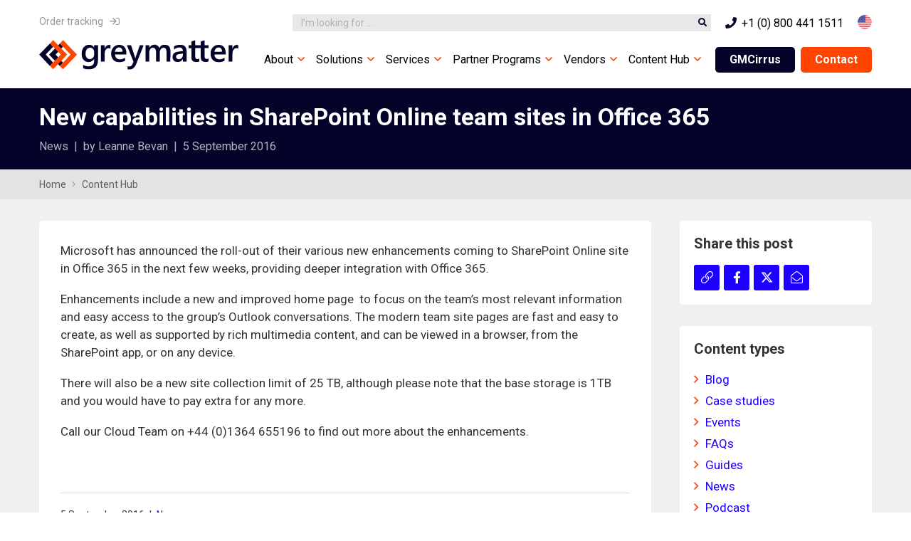

--- FILE ---
content_type: text/html; charset=UTF-8
request_url: https://greymatter.com/content-hub/new-capabilities-in-sharepoint-online-team-sites-in-office-365/
body_size: 14322
content:

<!DOCTYPE html>
<html class="html-loading wf-active modern-browser " itemscope="itemscope" itemtype="http://schema.org/WebPage" lang="en-GB"> <!--<![endif]-->

<head>
<meta http-equiv="content-type" content="text/html; charset=UTF-8" />
<meta name="viewport" content="width=device-width, maximum-scale=1.0, minimum-scale=1.0">

<title itemprop="name">New capabilities in SharePoint Online team sites in Office 365 - Grey Matter</title>

<meta name='robots' content='index, follow, max-image-preview:large, max-snippet:-1, max-video-preview:-1' />
	<style>img:is([sizes="auto" i], [sizes^="auto," i]) { contain-intrinsic-size: 3000px 1500px }</style>
	<script id="cookieyes" type="text/javascript" src="https://cdn-cookieyes.com/client_data/8c06d297f58666c978f3ef14/script.js"></script>
	<!-- This site is optimized with the Yoast SEO Premium plugin v26.4 (Yoast SEO v26.4) - https://yoast.com/wordpress/plugins/seo/ -->
	<link rel="canonical" href="https://greymatter.com/content-hub/new-capabilities-in-sharepoint-online-team-sites-in-office-365/" />
	<meta property="og:locale" content="en_GB" />
	<meta property="og:type" content="article" />
	<meta property="og:title" content="New capabilities in SharePoint Online team sites in Office 365" />
	<meta property="og:description" content="Microsoft has announced the roll-out of their various new enhancements coming to SharePoint Online site in Office 365 in the next few weeks, providing deeper integration with Office 365. Enhancements include a new and improved home page  to focus on..." />
	<meta property="og:url" content="https://greymatter.com/content-hub/new-capabilities-in-sharepoint-online-team-sites-in-office-365/" />
	<meta property="og:site_name" content="Grey Matter" />
	<meta property="article:published_time" content="2016-09-05T15:04:18+00:00" />
	<meta property="article:modified_time" content="2021-12-08T13:41:18+00:00" />
	<meta name="author" content="Leanne Bevan" />
	<meta name="twitter:card" content="summary_large_image" />
	<meta name="twitter:label1" content="Written by" />
	<meta name="twitter:data1" content="Leanne Bevan" />
	<meta name="twitter:label2" content="Estimated reading time" />
	<meta name="twitter:data2" content="1 minute" />
	<script type="application/ld+json" class="yoast-schema-graph">{"@context":"https://schema.org","@graph":[{"@type":"Article","@id":"https://greymatter.com/content-hub/new-capabilities-in-sharepoint-online-team-sites-in-office-365/#article","isPartOf":{"@id":"https://greymatter.com/content-hub/new-capabilities-in-sharepoint-online-team-sites-in-office-365/"},"author":{"name":"Leanne Bevan","@id":"https://greymatter.com/#/schema/person/59e1e7541ba3a41f42ed2bb895ffbc15"},"headline":"New capabilities in SharePoint Online team sites in Office 365","datePublished":"2016-09-05T15:04:18+00:00","dateModified":"2021-12-08T13:41:18+00:00","mainEntityOfPage":{"@id":"https://greymatter.com/content-hub/new-capabilities-in-sharepoint-online-team-sites-in-office-365/"},"wordCount":138,"publisher":{"@id":"https://greymatter.com/#organization"},"articleSection":["News"],"inLanguage":"en-GB","copyrightYear":"2016","copyrightHolder":{"@id":"https://greymatter.com/#organization"}},{"@type":"WebPage","@id":"https://greymatter.com/content-hub/new-capabilities-in-sharepoint-online-team-sites-in-office-365/","url":"https://greymatter.com/content-hub/new-capabilities-in-sharepoint-online-team-sites-in-office-365/","name":"New capabilities in SharePoint Online team sites in Office 365 - Grey Matter","isPartOf":{"@id":"https://greymatter.com/#website"},"datePublished":"2016-09-05T15:04:18+00:00","dateModified":"2021-12-08T13:41:18+00:00","breadcrumb":{"@id":"https://greymatter.com/content-hub/new-capabilities-in-sharepoint-online-team-sites-in-office-365/#breadcrumb"},"inLanguage":"en-GB","potentialAction":[{"@type":"ReadAction","target":["https://greymatter.com/content-hub/new-capabilities-in-sharepoint-online-team-sites-in-office-365/"]}]},{"@type":"BreadcrumbList","@id":"https://greymatter.com/content-hub/new-capabilities-in-sharepoint-online-team-sites-in-office-365/#breadcrumb","itemListElement":[{"@type":"ListItem","position":1,"name":"Home","item":"https://greymatter.com/"},{"@type":"ListItem","position":2,"name":"New capabilities in SharePoint Online team sites in Office 365"}]},{"@type":"WebSite","@id":"https://greymatter.com/#website","url":"https://greymatter.com/","name":"Grey Matter","description":"","publisher":{"@id":"https://greymatter.com/#organization"},"potentialAction":[{"@type":"SearchAction","target":{"@type":"EntryPoint","urlTemplate":"https://greymatter.com/?s={search_term_string}"},"query-input":{"@type":"PropertyValueSpecification","valueRequired":true,"valueName":"search_term_string"}}],"inLanguage":"en-GB"},{"@type":["Organization","Place"],"@id":"https://greymatter.com/#organization","name":"Grey Matter","url":"https://greymatter.com/","logo":{"@id":"https://greymatter.com/content-hub/new-capabilities-in-sharepoint-online-team-sites-in-office-365/#local-main-organization-logo"},"image":{"@id":"https://greymatter.com/content-hub/new-capabilities-in-sharepoint-online-team-sites-in-office-365/#local-main-organization-logo"},"telephone":[],"openingHoursSpecification":[{"@type":"OpeningHoursSpecification","dayOfWeek":["Monday","Tuesday","Wednesday","Thursday","Friday","Saturday","Sunday"],"opens":"09:00","closes":"17:00"}]},{"@type":"Person","@id":"https://greymatter.com/#/schema/person/59e1e7541ba3a41f42ed2bb895ffbc15","name":"Leanne Bevan","image":{"@type":"ImageObject","inLanguage":"en-GB","@id":"https://greymatter.com/#/schema/person/image/","url":"https://secure.gravatar.com/avatar/9e01c8407f93ddbb9ec596a8ba8125c69e89b558b2c560c4a8d0a21afb7d6817?s=96&d=mm&r=g","contentUrl":"https://secure.gravatar.com/avatar/9e01c8407f93ddbb9ec596a8ba8125c69e89b558b2c560c4a8d0a21afb7d6817?s=96&d=mm&r=g","caption":"Leanne Bevan"}},{"@type":"ImageObject","inLanguage":"en-GB","@id":"https://greymatter.com/content-hub/new-capabilities-in-sharepoint-online-team-sites-in-office-365/#local-main-organization-logo","url":"https://greymatter.com/wp-content/uploads/2021/11/greymatter-logo.svg","contentUrl":"https://greymatter.com/wp-content/uploads/2021/11/greymatter-logo.svg","width":285,"height":43,"caption":"Grey Matter"}]}</script>
	<!-- / Yoast SEO Premium plugin. -->


<link rel='dns-prefetch' href='//cgtforms.com' />
<link rel='dns-prefetch' href='//pro.fontawesome.com' />
		<style>
			.lazyload,
			.lazyloading {
				max-width: 100%;
			}
		</style>
		<style id='classic-theme-styles-inline-css' type='text/css'>
/*! This file is auto-generated */
.wp-block-button__link{color:#fff;background-color:#32373c;border-radius:9999px;box-shadow:none;text-decoration:none;padding:calc(.667em + 2px) calc(1.333em + 2px);font-size:1.125em}.wp-block-file__button{background:#32373c;color:#fff;text-decoration:none}
</style>
<style id='global-styles-inline-css' type='text/css'>
:root{--wp--preset--aspect-ratio--square: 1;--wp--preset--aspect-ratio--4-3: 4/3;--wp--preset--aspect-ratio--3-4: 3/4;--wp--preset--aspect-ratio--3-2: 3/2;--wp--preset--aspect-ratio--2-3: 2/3;--wp--preset--aspect-ratio--16-9: 16/9;--wp--preset--aspect-ratio--9-16: 9/16;--wp--preset--color--black: #000000;--wp--preset--color--cyan-bluish-gray: #abb8c3;--wp--preset--color--white: #ffffff;--wp--preset--color--pale-pink: #f78da7;--wp--preset--color--vivid-red: #cf2e2e;--wp--preset--color--luminous-vivid-orange: #ff6900;--wp--preset--color--luminous-vivid-amber: #fcb900;--wp--preset--color--light-green-cyan: #7bdcb5;--wp--preset--color--vivid-green-cyan: #00d084;--wp--preset--color--pale-cyan-blue: #8ed1fc;--wp--preset--color--vivid-cyan-blue: #0693e3;--wp--preset--color--vivid-purple: #9b51e0;--wp--preset--gradient--vivid-cyan-blue-to-vivid-purple: linear-gradient(135deg,rgba(6,147,227,1) 0%,rgb(155,81,224) 100%);--wp--preset--gradient--light-green-cyan-to-vivid-green-cyan: linear-gradient(135deg,rgb(122,220,180) 0%,rgb(0,208,130) 100%);--wp--preset--gradient--luminous-vivid-amber-to-luminous-vivid-orange: linear-gradient(135deg,rgba(252,185,0,1) 0%,rgba(255,105,0,1) 100%);--wp--preset--gradient--luminous-vivid-orange-to-vivid-red: linear-gradient(135deg,rgba(255,105,0,1) 0%,rgb(207,46,46) 100%);--wp--preset--gradient--very-light-gray-to-cyan-bluish-gray: linear-gradient(135deg,rgb(238,238,238) 0%,rgb(169,184,195) 100%);--wp--preset--gradient--cool-to-warm-spectrum: linear-gradient(135deg,rgb(74,234,220) 0%,rgb(151,120,209) 20%,rgb(207,42,186) 40%,rgb(238,44,130) 60%,rgb(251,105,98) 80%,rgb(254,248,76) 100%);--wp--preset--gradient--blush-light-purple: linear-gradient(135deg,rgb(255,206,236) 0%,rgb(152,150,240) 100%);--wp--preset--gradient--blush-bordeaux: linear-gradient(135deg,rgb(254,205,165) 0%,rgb(254,45,45) 50%,rgb(107,0,62) 100%);--wp--preset--gradient--luminous-dusk: linear-gradient(135deg,rgb(255,203,112) 0%,rgb(199,81,192) 50%,rgb(65,88,208) 100%);--wp--preset--gradient--pale-ocean: linear-gradient(135deg,rgb(255,245,203) 0%,rgb(182,227,212) 50%,rgb(51,167,181) 100%);--wp--preset--gradient--electric-grass: linear-gradient(135deg,rgb(202,248,128) 0%,rgb(113,206,126) 100%);--wp--preset--gradient--midnight: linear-gradient(135deg,rgb(2,3,129) 0%,rgb(40,116,252) 100%);--wp--preset--font-size--small: 13px;--wp--preset--font-size--medium: 20px;--wp--preset--font-size--large: 36px;--wp--preset--font-size--x-large: 42px;--wp--preset--spacing--20: 0.44rem;--wp--preset--spacing--30: 0.67rem;--wp--preset--spacing--40: 1rem;--wp--preset--spacing--50: 1.5rem;--wp--preset--spacing--60: 2.25rem;--wp--preset--spacing--70: 3.38rem;--wp--preset--spacing--80: 5.06rem;--wp--preset--shadow--natural: 6px 6px 9px rgba(0, 0, 0, 0.2);--wp--preset--shadow--deep: 12px 12px 50px rgba(0, 0, 0, 0.4);--wp--preset--shadow--sharp: 6px 6px 0px rgba(0, 0, 0, 0.2);--wp--preset--shadow--outlined: 6px 6px 0px -3px rgba(255, 255, 255, 1), 6px 6px rgba(0, 0, 0, 1);--wp--preset--shadow--crisp: 6px 6px 0px rgba(0, 0, 0, 1);}:where(.is-layout-flex){gap: 0.5em;}:where(.is-layout-grid){gap: 0.5em;}body .is-layout-flex{display: flex;}.is-layout-flex{flex-wrap: wrap;align-items: center;}.is-layout-flex > :is(*, div){margin: 0;}body .is-layout-grid{display: grid;}.is-layout-grid > :is(*, div){margin: 0;}:where(.wp-block-columns.is-layout-flex){gap: 2em;}:where(.wp-block-columns.is-layout-grid){gap: 2em;}:where(.wp-block-post-template.is-layout-flex){gap: 1.25em;}:where(.wp-block-post-template.is-layout-grid){gap: 1.25em;}.has-black-color{color: var(--wp--preset--color--black) !important;}.has-cyan-bluish-gray-color{color: var(--wp--preset--color--cyan-bluish-gray) !important;}.has-white-color{color: var(--wp--preset--color--white) !important;}.has-pale-pink-color{color: var(--wp--preset--color--pale-pink) !important;}.has-vivid-red-color{color: var(--wp--preset--color--vivid-red) !important;}.has-luminous-vivid-orange-color{color: var(--wp--preset--color--luminous-vivid-orange) !important;}.has-luminous-vivid-amber-color{color: var(--wp--preset--color--luminous-vivid-amber) !important;}.has-light-green-cyan-color{color: var(--wp--preset--color--light-green-cyan) !important;}.has-vivid-green-cyan-color{color: var(--wp--preset--color--vivid-green-cyan) !important;}.has-pale-cyan-blue-color{color: var(--wp--preset--color--pale-cyan-blue) !important;}.has-vivid-cyan-blue-color{color: var(--wp--preset--color--vivid-cyan-blue) !important;}.has-vivid-purple-color{color: var(--wp--preset--color--vivid-purple) !important;}.has-black-background-color{background-color: var(--wp--preset--color--black) !important;}.has-cyan-bluish-gray-background-color{background-color: var(--wp--preset--color--cyan-bluish-gray) !important;}.has-white-background-color{background-color: var(--wp--preset--color--white) !important;}.has-pale-pink-background-color{background-color: var(--wp--preset--color--pale-pink) !important;}.has-vivid-red-background-color{background-color: var(--wp--preset--color--vivid-red) !important;}.has-luminous-vivid-orange-background-color{background-color: var(--wp--preset--color--luminous-vivid-orange) !important;}.has-luminous-vivid-amber-background-color{background-color: var(--wp--preset--color--luminous-vivid-amber) !important;}.has-light-green-cyan-background-color{background-color: var(--wp--preset--color--light-green-cyan) !important;}.has-vivid-green-cyan-background-color{background-color: var(--wp--preset--color--vivid-green-cyan) !important;}.has-pale-cyan-blue-background-color{background-color: var(--wp--preset--color--pale-cyan-blue) !important;}.has-vivid-cyan-blue-background-color{background-color: var(--wp--preset--color--vivid-cyan-blue) !important;}.has-vivid-purple-background-color{background-color: var(--wp--preset--color--vivid-purple) !important;}.has-black-border-color{border-color: var(--wp--preset--color--black) !important;}.has-cyan-bluish-gray-border-color{border-color: var(--wp--preset--color--cyan-bluish-gray) !important;}.has-white-border-color{border-color: var(--wp--preset--color--white) !important;}.has-pale-pink-border-color{border-color: var(--wp--preset--color--pale-pink) !important;}.has-vivid-red-border-color{border-color: var(--wp--preset--color--vivid-red) !important;}.has-luminous-vivid-orange-border-color{border-color: var(--wp--preset--color--luminous-vivid-orange) !important;}.has-luminous-vivid-amber-border-color{border-color: var(--wp--preset--color--luminous-vivid-amber) !important;}.has-light-green-cyan-border-color{border-color: var(--wp--preset--color--light-green-cyan) !important;}.has-vivid-green-cyan-border-color{border-color: var(--wp--preset--color--vivid-green-cyan) !important;}.has-pale-cyan-blue-border-color{border-color: var(--wp--preset--color--pale-cyan-blue) !important;}.has-vivid-cyan-blue-border-color{border-color: var(--wp--preset--color--vivid-cyan-blue) !important;}.has-vivid-purple-border-color{border-color: var(--wp--preset--color--vivid-purple) !important;}.has-vivid-cyan-blue-to-vivid-purple-gradient-background{background: var(--wp--preset--gradient--vivid-cyan-blue-to-vivid-purple) !important;}.has-light-green-cyan-to-vivid-green-cyan-gradient-background{background: var(--wp--preset--gradient--light-green-cyan-to-vivid-green-cyan) !important;}.has-luminous-vivid-amber-to-luminous-vivid-orange-gradient-background{background: var(--wp--preset--gradient--luminous-vivid-amber-to-luminous-vivid-orange) !important;}.has-luminous-vivid-orange-to-vivid-red-gradient-background{background: var(--wp--preset--gradient--luminous-vivid-orange-to-vivid-red) !important;}.has-very-light-gray-to-cyan-bluish-gray-gradient-background{background: var(--wp--preset--gradient--very-light-gray-to-cyan-bluish-gray) !important;}.has-cool-to-warm-spectrum-gradient-background{background: var(--wp--preset--gradient--cool-to-warm-spectrum) !important;}.has-blush-light-purple-gradient-background{background: var(--wp--preset--gradient--blush-light-purple) !important;}.has-blush-bordeaux-gradient-background{background: var(--wp--preset--gradient--blush-bordeaux) !important;}.has-luminous-dusk-gradient-background{background: var(--wp--preset--gradient--luminous-dusk) !important;}.has-pale-ocean-gradient-background{background: var(--wp--preset--gradient--pale-ocean) !important;}.has-electric-grass-gradient-background{background: var(--wp--preset--gradient--electric-grass) !important;}.has-midnight-gradient-background{background: var(--wp--preset--gradient--midnight) !important;}.has-small-font-size{font-size: var(--wp--preset--font-size--small) !important;}.has-medium-font-size{font-size: var(--wp--preset--font-size--medium) !important;}.has-large-font-size{font-size: var(--wp--preset--font-size--large) !important;}.has-x-large-font-size{font-size: var(--wp--preset--font-size--x-large) !important;}
:where(.wp-block-post-template.is-layout-flex){gap: 1.25em;}:where(.wp-block-post-template.is-layout-grid){gap: 1.25em;}
:where(.wp-block-columns.is-layout-flex){gap: 2em;}:where(.wp-block-columns.is-layout-grid){gap: 2em;}
:root :where(.wp-block-pullquote){font-size: 1.5em;line-height: 1.6;}
</style>
<link rel='stylesheet' id='font-awesome-5-css' href='https://pro.fontawesome.com/releases/v5.15.4/css/all.css?ver=2.5.2.1' type='text/css' media='all' />
<link rel='stylesheet' id='mtx-slider-front-css-css' href='https://greymatter.com/wp-content/themes/mtx-matrix/mtx/css/mtx-slider-front.min.css?ver=6.8.3' type='text/css' media='all' />
<link rel='stylesheet' id='mtx-front-css-css' href='https://greymatter.com/wp-content/themes/mtx-matrix/mtx/css/mtx.front.min.css?ver=1.0.5' type='text/css' media='all' />
<link rel='stylesheet' id='tablepress-default-css' href='https://greymatter.com/wp-content/plugins/tablepress/css/build/default.css?ver=3.2.5' type='text/css' media='all' />
<script type="text/javascript" src="https://greymatter.com/wp-includes/js/jquery/jquery.min.js?ver=3.7.1" id="jquery-core-js"></script>
<script type="text/javascript" src="https://greymatter.com/wp-includes/js/jquery/jquery-migrate.min.js?ver=3.4.1" id="jquery-migrate-js"></script>
<link rel="https://api.w.org/" href="https://greymatter.com/wp-json/" /><link rel="alternate" title="JSON" type="application/json" href="https://greymatter.com/wp-json/wp/v2/posts/1905" /><link rel="EditURI" type="application/rsd+xml" title="RSD" href="https://greymatter.com/xmlrpc.php?rsd" />
<link rel='shortlink' href='https://greymatter.com/?p=1905' />
<link rel="alternate" title="oEmbed (JSON)" type="application/json+oembed" href="https://greymatter.com/wp-json/oembed/1.0/embed?url=https%3A%2F%2Fgreymatter.com%2Fcontent-hub%2Fnew-capabilities-in-sharepoint-online-team-sites-in-office-365%2F" />
<link rel="alternate" title="oEmbed (XML)" type="text/xml+oembed" href="https://greymatter.com/wp-json/oembed/1.0/embed?url=https%3A%2F%2Fgreymatter.com%2Fcontent-hub%2Fnew-capabilities-in-sharepoint-online-team-sites-in-office-365%2F&#038;format=xml" />
<script type="text/javascript" src="https://www.operation-inspirationastute.com/js/809647.js" ></script>

<noscript><img src="https://www.operation-inspirationastute.com/809647.png" style="display:none;" /></noscript>    <!-- GatorLeads Async for Wordpress Tracking Code No Client Set -->
    <!-- GatorLeads Plugin Version 1.0.6 -->
    		<script>
			document.documentElement.className = document.documentElement.className.replace('no-js', 'js');
		</script>
				<style>
			.no-js img.lazyload {
				display: none;
			}

			figure.wp-block-image img.lazyloading {
				min-width: 150px;
			}

			.lazyload,
			.lazyloading {
				--smush-placeholder-width: 100px;
				--smush-placeholder-aspect-ratio: 1/1;
				width: var(--smush-image-width, var(--smush-placeholder-width)) !important;
				aspect-ratio: var(--smush-image-aspect-ratio, var(--smush-placeholder-aspect-ratio)) !important;
			}

						.lazyload, .lazyloading {
				opacity: 0;
			}

			.lazyloaded {
				opacity: 1;
				transition: opacity 400ms;
				transition-delay: 0ms;
			}

					</style>
		<script type='text/javascript'>
/* <![CDATA[ */
var MTXOp = {"sticky_header":"1","sticky_header_offset":-44};
/* ]]> */
</script>
	<link rel="shortcut icon" href="https://greymatter.com/wp-content/uploads/2025/01/gm-fav-b.png" />
    <link rel="apple-touch-icon" href="https://greymatter.com/wp-content/uploads/2025/01/gm-fav-b.png" />
    <link rel="apple-touch-icon" sizes="114x114" href="https://greymatter.com/wp-content/uploads/2025/01/gm-fav-b.png" />
    <link rel="apple-touch-icon" sizes="72x72" href="https://greymatter.com/wp-content/uploads/2025/01/gm-fav-b.png" />
	<link rel="apple-touch-icon" sizes="144x144" href="https://greymatter.com/wp-content/uploads/2025/01/gm-fav-b.png" />

<link rel="stylesheet" type="text/css" href="https://greymatter.com/wp-content/themes/greymatter/matrix.css?v=0.2.6.7">
<link rel="preconnect" href="https://fonts.gstatic.com">
<link href="https://fonts.googleapis.com/css2?family=Roboto:ital,wght@0,300;0,400;0,700;0,900;1,400&display=swap" rel="stylesheet">
<link href="https://fonts.googleapis.com/css2?family=Material+Icons+Outlined" rel="stylesheet">
<meta name="google-site-verification" content="tFpjf__geCbMm6uLjFMEiOpbtiBRQ01_gGu2bzVqzzE" />
<meta name="clarity-site-verification" content="31d239a7-d77d-462f-b3d2-1b9f3a2357f8"/>


<!-- Google tag (gtag.js) --> <script async src="https://www.googletagmanager.com/gtag/js?id=G-3F74YC4V0G"></script> <script> window.dataLayer = window.dataLayer || []; function gtag(){dataLayer.push(arguments);} gtag('js', new Date()); gtag('config', 'G-3F74YC4V0G'); </script>

<!-- Google Tag Manager -->
<script>(function(w,d,s,l,i){w[l]=w[l]||[];w[l].push({'gtm.start':
new Date().getTime(),event:'gtm.js'});var f=d.getElementsByTagName(s)[0],
j=d.createElement(s),dl=l!='dataLayer'?'&l='+l:'';j.async=true;j.src=
'https://www.googletagmanager.com/gtm.js?id='+i+dl;f.parentNode.insertBefore(j,f);
})(window,document,'script','dataLayer','GTM-PTZZPWF');</script>
<!-- End Google Tag Manager -->


</head>



<body class="wp-singular post-template-default single single-post postid-1905 single-format-standard wp-theme-mtx-matrix wp-child-theme-greymatter  cc-GB wide-gutter wide-site ultra-wide-site">

	<!-- Google Tag Manager (noscript) -->
	<noscript><iframe src="https://www.googletagmanager.com/ns.html?id=GTM-PTZZPWF"
	height="0" width="0" style="display:none;visibility:hidden"></iframe></noscript>
	<!-- End Google Tag Manager (noscript) -->


	<div id="the-structure">

		<div id="main-wrap">

			<header id="page-header" class="clearfix">

				
				<div id="header-container" class="sticky">
					<div id="header-container-background"></div>
					<div class="container relative">

						
						<div class="gm-logins-wrap"></div>
						<div id="gm-top-bar" class="clearfix">
															<div class="mtx-site-search">
									<form method="get" id="searchform" action="https://greymatter.com">
										<input title="search" type="text" name="s" id="s" placeholder="I’m looking for …" value="">
										<button id="searchsubmit" title="Submit search"><i class="fa fa-fw fa-search"></i><span class="hidden">Search</span></button>
									</form>
								</div>
														<div class="gm-head-phone-wrap">
								<a href="tel:+441364654100" class="gaphone gmphonelink"><i class="fa fa-phone fa-l"></i> <span class="gmphone">+44 (0) 1364 654 100</span></a>							</div>
							<div class="gm-head-region-switcher">
								<a href="#" class="region-switcher-open rs-mini" title="Switch region"><div class="gm-flag-wrap cc-GB"><div class="gm-flag lazyload" style="background-image:inherit;" data-bg-image="url(https://greymatter.com/wp-content/themes/greymatter/images/flags/GB.png)"></div></div><span style="display:none;">Switch region</span></a>							</div>

						</div>


						<div id="logo">
							<a href="https://greymatter.com">
																	<img class="site-logo" src="https://greymatter.com/wp-content/uploads/2025/01/greymatter-logo-25.svg" width="NaN" height="NaN" title="Grey Matter">
																	<img class="site-stuck-logo" src="https://greymatter.com/wp-content/uploads/2025/01/greymatter-logo-25.svg" width="NaN" height="NaN" alt="Grey Matter Logo">
															</a>

															<div id="main-navigation-toggle" class="phone-only">
									<a href="javascript:;"><i class="fa fa-align-justify"></i><span class="main-navigation-toogle-text">Navigation</span></a>
								</div>
							
						</div><!-- /#logo -->

						
						<nav id="navigation" class="clearfix"><ul id="main-navigation" class="sf-menu"><li class=" menu-item menu-item-type-post_type menu-item-object-page menu-item-has-children menu-item-7731 children-to-right mtx-mega-menu mega-column-4 first has-children"><a href="https://greymatter.com/about/" title="">About</a><ul class="sub-menu"><li class=" menu-item menu-item-type-post_type menu-item-object-page menu-item-7713 first"><a href="https://greymatter.com/about/sustainability/" title="">Sustainability</a></li><li class=" menu-item menu-item-type-post_type menu-item-object-page menu-item-8105"><a href="https://greymatter.com/about/partners/" title="">Partners</a></li><li class=" menu-item menu-item-type-post_type menu-item-object-page menu-item-117"><a href="https://greymatter.com/careers/" title="">Careers</a></li><li class="menu-title menu-item menu-item-type-custom menu-item-object-custom menu-item-2797"><a href="https://greymatter.com/content-hub/category/news/" title="">News</a></li><li class="menu-title menu-item menu-item-type-custom menu-item-object-custom menu-item-2798 first"><a href="https://greymatter.com/contact/" title="">Contact us</a></li></ul></li><li class=" menu-item menu-item-type-post_type_archive menu-item-object-solutions menu-item-has-children menu-item-148 no-link children-to-right mtx-mega-menu mega-column-1 has-children"><a href="" title="">Solutions</a><ul class="sub-menu"><li class=" menu-item menu-item-type-post_type_archive menu-item-object-solutions menu-item-149 no-link hide-mega-title first"><a href="" title="">Our Solutions</a><div class="mtx-menu-code"><div class="solution-menu-set"><div class="solution-menu-set-title">Solution Areas</div><ul class="gm-auto-menu menu clearfix"><li class="menu-item wide-first first"><a href="https://greymatter.com/solutions/cyber-security/">Cyber Security</a></li><li class="menu-item"><a href="https://greymatter.com/solutions/mapping/">Mapping</a></li><li class="menu-item first"><a href="https://greymatter.com/solutions/business-solutions/">Business Solutions</a></li><li class="menu-item wide-first"><a href="https://greymatter.com/solutions/hybrid-working/">Hybrid Working Solutions</a></li><li class="menu-item first"><a href="https://greymatter.com/solutions/internet-of-things-iot/">Internet of Things</a></li><li class="menu-item"><a href="https://greymatter.com/solutions/developer/">Developer</a></li></ul></div><div class="solution-menu-set"><div class="solution-menu-set-title">What's Your Goal?</div><ul class="gm-auto-menu menu clearfix"><li class="menu-item wide-first first"><a href="https://greymatter.com/solutions/isv/">Growth and Scale for ISVs</a></li><li class="menu-item"><a href="https://greymatter.com/solutions/digital-transformation/">Digital Transformation</a></li><li class="menu-item first"><a href="https://greymatter.com/solutions/cloud-first/">Cloud First</a></li><li class="menu-item wide-first"><a href="https://greymatter.com/solutions/corporate/">Corporate Efficiency</a></li></ul></div></div></li></ul></li><li class=" menu-item menu-item-type-post_type menu-item-object-page menu-item-has-children menu-item-20 no-link children-to-right mtx-mega-menu mega-column-3 has-children"><a href="" title="">Services</a><ul class="sub-menu"><li class=" menu-item menu-item-type-post_type menu-item-object-page menu-item-has-children menu-item-6972 first has-children"><a href="https://greymatter.com/microsoft-azure-services/" title="">Microsoft Azure Services</a><ul class="sub-menu"><li class=" menu-item menu-item-type-post_type menu-item-object-page menu-item-4287 first"><a href="https://greymatter.com/microsoft-azure-services/azure-design-service/" title="">Azure Design</a></li><li class=" menu-item menu-item-type-post_type menu-item-object-page menu-item-6969"><a href="https://greymatter.com/microsoft-azure-services/azure-cost-management-and-optimisation/" title="">Azure Cost Management &#038; Optimisation</a></li><li class=" menu-item menu-item-type-post_type menu-item-object-page menu-item-4286"><a href="https://greymatter.com/microsoft-azure-services/azure-health-check/" title="">Azure Health Check</a></li><li class=" menu-item menu-item-type-post_type menu-item-object-page menu-item-6968"><a href="https://greymatter.com/microsoft-azure-services/azure-migration/" title="">Azure Migration</a></li><li class=" menu-item menu-item-type-post_type menu-item-object-page menu-item-4285"><a href="https://greymatter.com/microsoft-azure-services/azure-monitoring-service/" title="">Azure Monitoring</a></li></ul></li><li class=" menu-item menu-item-type-post_type menu-item-object-page menu-item-has-children menu-item-6973 has-children"><a href="https://greymatter.com/microsoft-365-services/" title="">Microsoft 365 Services</a><ul class="sub-menu"><li class=" menu-item menu-item-type-post_type menu-item-object-page menu-item-6981 first"><a href="https://greymatter.com/microsoft-365-services/m365-art-of-the-possible/" title="">Microsoft 365 Art Of The Possible</a></li><li class=" menu-item menu-item-type-post_type menu-item-object-page menu-item-6960"><a href="https://greymatter.com/microsoft-365-services/microsoft-365-licence-management/" title="">Microsoft 365 Licence Management</a></li><li class=" menu-item menu-item-type-post_type menu-item-object-page menu-item-6971"><a href="https://greymatter.com/microsoft-365-services/microsoft-365-managed-backup/" title="">Microsoft 365 Managed Backup</a></li><li class=" menu-item menu-item-type-post_type menu-item-object-page menu-item-6961"><a href="https://greymatter.com/microsoft-365-services/microsoft-365-migrations/" title="">Microsoft 365 Migrations</a></li><li class=" menu-item menu-item-type-post_type menu-item-object-page menu-item-6962"><a href="https://greymatter.com/microsoft-365-services/microsoft-365-optimisation/" title="">Microsoft 365 Optimisation</a></li><li class=" menu-item menu-item-type-post_type menu-item-object-page menu-item-7520"><a href="https://greymatter.com/microsoft-365-copilot-readiness-assessment/" title="">Microsoft 365 Copilot Readiness Assessment</a></li><li class=" menu-item menu-item-type-post_type menu-item-object-page menu-item-6970"><a href="https://greymatter.com/microsoft-365-services/microsoft-365-support/" title="">Microsoft 365 Support</a></li></ul></li><li class=" menu-item menu-item-type-post_type menu-item-object-page menu-item-has-children menu-item-6965 no-link has-children"><a href="" title="">Business Strategy Services</a><ul class="sub-menu"><li class=" menu-item menu-item-type-post_type menu-item-object-page menu-item-7007 first"><a href="https://greymatter.com/data-and-insight-services/" title="">Data &#038; Insight</a></li></ul></li></ul></li><li class=" menu-item menu-item-type-post_type menu-item-object-page menu-item-has-children menu-item-7067 children-to-right mtx-mega-menu mega-column-4 has-children"><a href="https://greymatter.com/microsoft-csp-partner-programs/" title="">Partner Programs</a><ul class="sub-menu"><li class=" menu-item menu-item-type-post_type menu-item-object-page menu-item-7068 first"><a href="https://greymatter.com/microsoft-csp-partner-programs/microsoft-isv-partner-program/" title="">Microsoft ISV Partner Program</a></li><li class=" menu-item menu-item-type-post_type menu-item-object-page menu-item-7069"><a href="https://greymatter.com/microsoft-csp-partner-programs/microsoft-csp-customer-program/" title="">Microsoft CSP Customer Program</a></li><li class=" menu-item menu-item-type-post_type menu-item-object-page menu-item-7070"><a href="https://greymatter.com/microsoft-csp-partner-programs/microsoft-reseller-program/" title="">Microsoft Reseller Program</a></li><li class="grey-bg menu-item menu-item-type-post_type menu-item-object-page menu-item-has-children menu-item-143 no-link has-children"><a href="" title="">Support</a><ul class="sub-menu"><li class=" menu-item menu-item-type-custom menu-item-object-custom menu-item-146 first"><a href="https://gmcirrus.com/" target="_blank" title=""><i class="fal fa-cloud fa-l"></i> GMCirrus logins</a></li><li class=" menu-item menu-item-type-custom menu-item-object-custom menu-item-147"><a href="https://greymatter.com/contact/" title=""><i class="fal fa-comment fa-l"></i>Contact An Expert</a></li><li class=" menu-item menu-item-type-custom menu-item-object-custom menu-item-3910 no-link hide-mega-title"><a href="" title="">Login links</a><div class="mtx-menu-code"><ul class="sub-menu gm-menu-logins-wrap"></ul></div></li></ul></li></ul></li><li class=" menu-item menu-item-type-post_type_archive menu-item-object-vendors menu-item-has-children menu-item-150 children-to-right mtx-mega-menu mega-column-2 has-children"><a href="https://greymatter.com/vendors/" title="">Vendors</a><ul class="sub-menu"><li class=" menu-item menu-item-type-post_type_archive menu-item-object-vendors menu-item-has-children menu-item-151 no-link first has-children"><a href="" title="">Our Vendors</a><div class="mtx-menu-code"><ul class="gm-auto-menu menu clearfix"><li class="menu-item wide-first first"><a href="https://greymatter.com/vendors/secure-impact/">Secure Impact</a></li><li class="menu-item"><a href="https://greymatter.com/vendors/cybersmart/">CyberSmart</a></li><li class="menu-item first"><a href="https://greymatter.com/vendors/microsoft-azure-maps/">Microsoft Azure Maps</a></li><li class="menu-item wide-first"><a href="https://greymatter.com/vendors/bing-maps/">Microsoft Bing Maps</a></li><li class="menu-item first"><a href="https://greymatter.com/vendors/heretechnologies/">HERE Technologies</a></li><li class="menu-item"><a href="https://greymatter.com/vendors/adobe/">Adobe</a></li><li class="menu-item wide-first first"><a href="https://greymatter.com/vendors/embarcadero/">Embarcadero</a></li><li class="menu-item"><a href="https://greymatter.com/vendors/intel/">Intel</a></li><li class="menu-item first"><a href="https://greymatter.com/vendors/jetbrains/">JetBrains</a></li><li class="menu-item wide-first"><a href="https://greymatter.com/vendors/manageengine/">ManageEngine</a></li><li class="menu-item first"><a href="https://greymatter.com/vendors/solarwinds/">SolarWinds</a></li><li class="menu-item"><a href="https://greymatter.com/vendors/acronis/">Acronis</a></li><li class="menu-item wide-first first"><a href="https://greymatter.com/vendors/veeam/">Veeam</a></li><li class="menu-item"><a href="https://greymatter.com/vendors/sophos/">Sophos</a></li><li class="menu-item first"><a href="https://greymatter.com/vendors/eset/">ESET</a></li></ul></div><ul class="sub-menu"><li class="view-all menu-item menu-item-type-post_type_archive menu-item-object-vendors menu-item-152 first"><a href="https://greymatter.com/vendors/" title="">View all</a></li></ul></li><li class="grey-bg menu-item menu-item-type-post_type_archive menu-item-object-vendors menu-item-158 no-link"><a href="" title="">Featured Vendor</a><div class="mtx-menu-code"><div class="feat-vendor-menu-wrap"><a href="https://greymatter.com/vendors/microsoft/" class="vendor-info-click"><div class="vendor-logo-wrap"><div class="vendor-logo mtx-lazy" data-src="https://greymatter.com/wp-content/uploads/2025/01/Microsoft-Solutions-Partner-colour.png"></div><span class="hidden">Microsoft</span></div></a></div></div></li></ul></li><li class=" menu-item menu-item-type-post_type menu-item-object-page menu-item-has-children menu-item-19 children-to-right mtx-mega-menu mega-column-2 has-children"><a href="https://greymatter.com/content-hub/" title="">Content Hub</a><ul class="sub-menu"><li class=" menu-item menu-item-type-custom menu-item-object-custom menu-item-has-children menu-item-96 no-link first has-children"><a href="" title="">By Type</a><div class="mtx-menu-code"><ul class="gm-auto-menu menu clearfix tax-category"><li class="menu-item first wide-first"><a href="https://greymatter.com/content-hub/category/blog/">Blog</a></li><li class="menu-item"><a href="https://greymatter.com/content-hub/category/case-studies/">Case studies</a></li><li class="menu-item first"><a href="https://greymatter.com/content-hub/category/events/">Events</a></li><li class="menu-item wide-first"><a href="https://greymatter.com/content-hub/category/faqs/">FAQs</a></li><li class="menu-item first"><a href="https://greymatter.com/content-hub/category/guides/">Guides</a></li><li class="menu-item"><a href="https://greymatter.com/content-hub/category/news/">News</a></li><li class="menu-item first wide-first"><a href="https://greymatter.com/content-hub/category/podcast/">Podcast</a></li><li class="menu-item"><a href="https://greymatter.com/content-hub/category/support/">Support</a></li><li class="menu-item first"><a href="https://greymatter.com/content-hub/category/videos/">Videos</a></li></ul></div><ul class="sub-menu"><li class="view-all menu-item menu-item-type-post_type menu-item-object-page menu-item-100 first"><a href="https://greymatter.com/content-hub/" title="">View All</a></li></ul></li><li class="grey-bg menu-item menu-item-type-custom menu-item-object-custom menu-item-has-children menu-item-97 no-link has-children"><a href="" title="">By Subject</a><div class="mtx-menu-code"><ul class="gm-auto-menu menu clearfix tax-post-subject"><li class="menu-item first wide-first"><a href="https://greymatter.com/content-hub/post-subject/business-tools/">Business Tools</a></li><li class="menu-item"><a href="https://greymatter.com/content-hub/post-subject/cloud/">Cloud</a></li><li class="menu-item first"><a href="https://greymatter.com/content-hub/post-subject/csp/"><i class="fal fa-chart-column fa-l"></i> CSP</a></li><li class="menu-item wide-first"><a href="https://greymatter.com/content-hub/post-subject/cyber-security/">Cyber Security</a></li><li class="menu-item first"><a href="https://greymatter.com/content-hub/post-subject/developer/">Developer</a></li><li class="menu-item"><a href="https://greymatter.com/content-hub/post-subject/devops/">DevOps</a></li><li class="menu-item first wide-first"><a href="https://greymatter.com/content-hub/post-subject/hybrid-working/">Hybrid Working</a></li><li class="menu-item"><a href="https://greymatter.com/content-hub/post-subject/internet-of-things-iot/"><i class="fal fa-solid fa-mobile-signal fa-l"></i> Internet of Things (IoT)</a></li><li class="menu-item first"><a href="https://greymatter.com/content-hub/post-subject/mapping/">Mapping</a></li></ul></div><ul class="sub-menu"><li class="view-all menu-item menu-item-type-post_type menu-item-object-page menu-item-101 first"><a href="https://greymatter.com/content-hub/" title="">View All</a></li></ul></li></ul></li><li class="btn-style btn-purple menu-item menu-item-type-custom menu-item-object-custom menu-item-23 children-to-right standard-menu"><a href="http://www.gmcirrus.com" target="_blank" title="">GMCirrus</a></li><li class="btn-style btn-orange menu-item menu-item-type-post_type menu-item-object-page menu-item-18 children-to-right standard-menu"><a href="https://greymatter.com/contact/" title="">Contact</a></li></ul></nav>

					</div>
				</div><!-- /#header-container -->

				
			</header>

			<div id="titlebar" class=""><div class="container relative"><div id="titlebar-text"><h1 id="titlebar-title">New capabilities in SharePoint Online team sites in Office 365</h1><div id="titlebar-description"><p>News<span class="divi">|</span>by Leanne Bevan<span class="divi">|</span>5 September 2016</p>
</div></div></div></div><div id="breadcrumb-wrap" class="gm-breadcrumb bg-m-grey"><div class="container relative"><ul id="breadcrumb" class="v-center" itemscope itemtype="http://schema.org/BreadcrumbList"><li class="bc-item item-home" itemprop="itemListElement" itemscope itemtype="https://schema.org/ListItem"><a href="https://greymatter.com" itemtype="https://schema.org/Thing" itemprop="item"><span itemprop="name">Home</span></a><meta itemprop="position" content="1" /></li><li class="sep muted"><i class="fal fa-fw fa-angle-right"></i></li><li class="bc-item" itemprop="itemListElement" itemscope itemtype="https://schema.org/ListItem"><a href="https://greymatter.com/content-hub/" itemtype="https://schema.org/Thing" itemprop="item"><span itemprop="name">Content Hub</span></a><meta itemprop="position" content="2" /></li><li class="sep muted sep-last"><i class="fal fa-fw fa-angle-right"></i></li><li class="bc-item item-current" itemprop="itemListElement" itemscope itemtype="https://schema.org/ListItem"><a href="https://greymatter.com/content-hub/new-capabilities-in-sharepoint-online-team-sites-in-office-365/" itemtype="https://schema.org/Thing" itemprop="item"><span itemprop="name">New capabilities in SharePoint Online team sites in Office 365</span></a><meta itemprop="position" content="3" /></li></ul></div></div>
			
			

<div id="the-page" class="sidebar-layout sidebar-right cm-imported">
  <div class="container">

    <div id="the-content">
            <div class="boxed-content">
        <p>Microsoft has announced the roll-out of their various new enhancements coming to SharePoint Online site in Office 365 in the next few weeks, providing deeper integration with Office 365.</p>
<p>Enhancements include a new and improved home page  to focus on the team&#8217;s most relevant information and easy access to the group&#8217;s Outlook conversations. The modern team site pages are fast and easy to create, as well as supported by rich multimedia content, and can be viewed in a browser, from the SharePoint app, or on any device.</p>
<p>There will also be a new site collection limit of 25 TB, although please note that the base storage is 1TB and you would have to pay extra for any more.</p>
<p>Call our Cloud Team on +44 (0)1364 655196 to find out more about the enhancements.</p>
<p> </p>

        <div class="mtx-post-meta-box">
          <div class="mtx-post-metas">
            <span>5 September 2016</span>
            <span class="divi">|</span>
            <a href="https://greymatter.com/content-hub/category/news/" rel="category tag">News</a>          </div>

          <div id="contact" class="news-form-wrap fl-module-mtx-dynamics"><h4 class="news-form-title">Contact Grey Matter</h4><p>If you have any questions or want some extra information, complete the form below and one of the team will be in touch ASAP. If you have a specific use case, please let us know and we'll help you find the right solution faster.</p>
<div class="mtx-gf-wrap"><div data-form-id="8e158062-a530-f011-8c4e-000d3a17742f" data-form-api-url="https://public-usa.mkt.dynamics.com/api/v1.0/orgs/6da31373-1eaa-ee11-be32-000d3a10620e/landingpageforms" data-cached-form-url="https://assets1-usa.mkt.dynamics.com/6da31373-1eaa-ee11-be32-000d3a10620e/digitalassets/forms/8e158062-a530-f011-8c4e-000d3a17742f"></div><script src = "https://cxppusa1formui01cdnsa01-endpoint.azureedge.net/usa/FormLoader/FormLoader.bundle.js"></script><p class="contact_priv">By submitting this form you are agreeing to our <a href="/privacy/">Privacy Policy</a> and <a href="/website-terms-of-use/">Website Terms of Use</a>.</p></div></div>
                    <div class="mtx_post_navigation clearfix">
            <div class="float-left">
              <a href="https://greymatter.com/content-hub/windows-10-enterprise-e3-now-available-via-cloud-solution-provider-csp/" title="Windows 10 Enterprise E3 now available via Cloud Solution Provider (CSP)" class="post-nav-link"><i class="fa fa-angle-left fa-l"></i> Previous post<br /><strong>Windows 10 Enterprise E3 now available via Cloud Solution Provider (CSP)</strong></a>            </div>
            <div class="float-right">
              <a href="https://greymatter.com/content-hub/microsoft-delivers-complete-cloud-from-uk-data-centres/" title="Microsoft delivers complete cloud from UK data centres" class="post-nav-link">Next post <i class="fa fa-angle-right fa-r"></i><br /><strong>Microsoft delivers complete cloud from UK data centres</strong></a>            </div>
          </div>
                            </div>

      </div>
    </div>

    <aside id="sidebars" class="widget-area right-sidebar">
      <div class="widget post-shares">
        <h3 class="sidebar-widget-title ui--widget-title"><span>Share this post</span></h3>
        
	<div class="mtx-shares clearfix">

		<div class="mtx-share mtx-share-copy" title="Copy link">
			<input class="share-perma-url" value="https://greymatter.com/content-hub/new-capabilities-in-sharepoint-online-team-sites-in-office-365/">
			<i class="fa fa-fw fa-link"></i><span style="display:none;">Copy Link</span>
		</div>

		<a href="https://www.facebook.com/sharer/sharer.php?u=https://greymatter.com/content-hub/new-capabilities-in-sharepoint-online-team-sites-in-office-365/" target="popup" onclick="window.open('https://www.facebook.com/sharer/sharer.php?u=https://greymatter.com/content-hub/new-capabilities-in-sharepoint-online-team-sites-in-office-365/','name','width=600,height=400,left=200px,top=200px')" class="mtx-share" title="Share this on Facebook"><i class="fab fa-fw fa-facebook-f"></i><span style="display:none;">Share on Facebook</span></a>

		<a href="https://twitter.com/share?url=https://greymatter.com/content-hub/new-capabilities-in-sharepoint-online-team-sites-in-office-365/" target="popup" onclick="window.open('https://twitter.com/share?url=https://greymatter.com/content-hub/new-capabilities-in-sharepoint-online-team-sites-in-office-365/','name','width=600,height=400,left=200px,top=200px')" class="mtx-share" title="Share this on Twitter"><i class="fab fa-fw fa-twitter"></i><span style="display:none;">Share on Twitter</span></a>

		<a href="/cdn-cgi/l/email-protection#[base64]" class="mtx-share" title="Share this by email"><i class="fa fa-fw fa-envelope-open"></i><span style="display:none;">Share by Email</span></a>

	</div>

      </div>
      <div id="categories-2" class="widget widget_categories"><h3 class="sidebar-widget-title ui--widget-title"><span>Content types</span></h3>
			<ul>
					<li class="cat-item cat-item-624"><a href="https://greymatter.com/content-hub/category/blog/">Blog</a>
</li>
	<li class="cat-item cat-item-1119"><a href="https://greymatter.com/content-hub/category/case-studies/">Case studies</a>
</li>
	<li class="cat-item cat-item-8"><a href="https://greymatter.com/content-hub/category/events/">Events</a>
</li>
	<li class="cat-item cat-item-11"><a href="https://greymatter.com/content-hub/category/faqs/">FAQs</a>
</li>
	<li class="cat-item cat-item-1118"><a href="https://greymatter.com/content-hub/category/guides/">Guides</a>
</li>
	<li class="cat-item cat-item-1"><a href="https://greymatter.com/content-hub/category/news/">News</a>
</li>
	<li class="cat-item cat-item-1244"><a href="https://greymatter.com/content-hub/category/podcast/">Podcast</a>
</li>
	<li class="cat-item cat-item-1167"><a href="https://greymatter.com/content-hub/category/support/">Support</a>
</li>
	<li class="cat-item cat-item-10"><a href="https://greymatter.com/content-hub/category/videos/">Videos</a>
</li>
			</ul>

			</div>    </aside>

  </div>
</div>

<div class="related-news page-section"><div class="container"><div class="feed-header"><h2 class="feed-header-title">Related News</h2></div><div class="news-feed news-slider owl-carousel fixed-nav fixed-nav"><div class="news-slide"><div class="news-block cat-1"><div class="news-block-inner"><a href="https://greymatter.com/content-hub/adobe-creative-cloud-for-teams-is-retiring-for-education/"><div class="news-media"><div class="news-img mtx-lazy" data-src="https://greymatter.com/wp-content/uploads/2021/11/Adobe-Open-Graph1-500x263.png"></div><div class="overlay"></div><span class="hidden">Adobe Creative Cloud for Teams is retiring for Education</span></div></a><div class="news-block-text"><h6 class="news-title"><a href="https://greymatter.com/content-hub/adobe-creative-cloud-for-teams-is-retiring-for-education/">Adobe Creative Cloud for Teams is retiring for Education</a></h6><div class="news-excerpt small-body"><p>Adobe Creative Cloud for Teams retires for higher education on 31 March 2026.<br />
This is your chance to modernise creativity, collaboration, and compliance across campus. Explore Creative Cloud Pro Plus (Enterprise) and plan a smooth migration that empowers teaching, learning, and research.</p>
</div><div class="news-metas"><span>News</span><span class="divi">|</span><span class="news-date">14 January 2026</span></div></div></div></div></div><div class="news-slide"><div class="news-block cat-8"><div class="news-block-inner"><a href="https://greymatter.com/content-hub/were-exhibiting-at-cloud-ai-infrastructure-london-2026/"><div class="news-media"><div class="news-img mtx-lazy" data-src="https://greymatter.com/wp-content/uploads/2026/01/Cloud-Expo-news-Header-option-1-500x281.png"></div><div class="overlay"></div><span class="hidden">We&#8217;re exhibiting at Cloud &#038; AI Infrastructure London 2026</span></div></a><div class="news-block-text"><h6 class="news-title"><a href="https://greymatter.com/content-hub/were-exhibiting-at-cloud-ai-infrastructure-london-2026/">We&#8217;re exhibiting at Cloud &#038; AI Infrastructure London 2026</a></h6><p class="event-date"><i class="fal fa-calendar fa-l"></i>4 - 5 March 2026 <span>9:00 am - 5:00 pm GMT</span></p><div class="news-excerpt small-body"><p>We&#8217;re excited to be heading back to London for this year&#8217;s Cloud &amp; AI Infrastructure London 2026.   Make sure to grab your ticket and stop by our stand D212. We&#8217;d love to hear your updates on what&#8217;s new in your organisation &#8211; the plans and challenges you&#8217;re facing in 2026. ...</p>
</div><div class="news-metas"><span>Events</span></div></div></div></div></div><div class="news-slide"><div class="news-block cat-624"><div class="news-block-inner"><a href="https://greymatter.com/content-hub/cyber-security-in-2025-what-we-learned-and-how-to-stay-ahead-in-2026/"><div class="news-media"><div class="news-img mtx-lazy" data-src="https://greymatter.com/wp-content/uploads/2024/06/Cyber-security-news-header-500x281.png"></div><div class="overlay"></div><span class="hidden">Cyber security in 2025: What we learned and how to stay ahead in 2026</span></div></a><div class="news-block-text"><h6 class="news-title"><a href="https://greymatter.com/content-hub/cyber-security-in-2025-what-we-learned-and-how-to-stay-ahead-in-2026/">Cyber security in 2025: What we learned and how to stay ahead in 2026</a></h6><div class="news-excerpt small-body"><p>Why human factors, AI, and compliance will define the next era of cyber defence 2025 was a turning point for cyber security. From headline-grabbing breaches to the rise of AI-driven attacks, businesses faced unprecedented challenges. So, what can you learn &#8211; and how can...</p>
</div><div class="news-metas"><span>Blog</span><span class="divi">|</span><span class="news-date">22 December 2025</span></div></div></div></div></div><div class="news-slide"><div class="news-block cat-624"><div class="news-block-inner"><a href="https://greymatter.com/content-hub/mapping-as-a-security-function/"><div class="news-media"><div class="news-img mtx-lazy" data-src="https://greymatter.com/wp-content/uploads/2024/02/Cyber-Security-Open-Graph-500x281.png"></div><div class="overlay"></div><span class="hidden">Mapping as a security function</span></div></a><div class="news-block-text"><h6 class="news-title"><a href="https://greymatter.com/content-hub/mapping-as-a-security-function/">Mapping as a security function</a></h6><div class="news-excerpt small-body"><p>Mapping has become a core part of modern security. Azure Maps and HERE give organisations the privacy, governance and geospatial insight they need to protect data, strengthen threat awareness and secure day-to-day operations.</p>
</div><div class="news-metas"><span>Blog</span><span class="divi">|</span><span class="news-date">19 December 2025</span></div></div></div></div></div></div></div></div>

			<footer>
									<div id="footer-items">
						<div class="container">

							<div class="pre-footer-logo"><img src="https://greymatter.com/wp-content/uploads/2021/11/greymatter-logo-w.svg" alt="Grey Matter Logo"></div>
							<div class="row">

								<div class="frac3 split-footer"><div id="custom_html-5" class="widget_text widget widget_custom_html"><h3 class="sidebar-widget-title ui--widget-title"><span>Office Locations</span></h3><div class="textwidget custom-html-widget"><ul class="office-locations menu clearfix"><li class="menu-item"><a href="https://greymatter.com/contact">United Kingdom</a></li><li class="menu-item"><a href="https://greymatter.com/contact">Europe</a></li><li class="menu-item"><a href="https://greymatter.com/contact">United States</a></li><li class="menu-item"><a href="https://greymatter.com/contact">Canada</a></li></ul></div></div><div id="custom_html-6" class="widget_text widget widget_custom_html"><h3 class="sidebar-widget-title ui--widget-title"><span>Contact</span></h3><div class="textwidget custom-html-widget"><div class="footer-contacts"><a class="gmphonelink" href="tel:+441364654100"><i class="fa fa-phone fa-l"></i> <span class="gmphone">+44 (0) 1364 654 100</span></a><a href="/cdn-cgi/l/email-protection#b5dcdbd3daf5d2c7d0ccd8d4c1c1d0c79bd6dad88ac6c0d7dfd0d6c188e2d0d7c6dcc1d095d0dbc4c0dcc7cc"><i class="fa fa-envelope fa-l"></i> Send a message</a></div>
<div class="mtx-socials clearfix icon-based"><a href="https://www.facebook.com/greymatterltd/" class="social" target="_blank"><i class="fab fa-facebook fa-fw"></i><span>Facebook</span></a><a href="https://twitter.com/GreyMatter_News" class="social" target="_blank"><i class="fab fa-twitter fa-fw"></i><span>Twitter</span></a><a href="https://www.linkedin.com/company/grey-matter-ltd" class="social" target="_blank"><i class="fab fa-linkedin-in fa-fw"></i><span>LinkedIn</span></a><a href="https://www.youtube.com/channel/UCHvjHsvzwRcg2uP_0kPJAlQ" class="social" target="_blank"><i class="fab fa-youtube fa-fw"></i><span>YouTube</span></a></div></div></div><div id="custom_html-9" class="widget_text widget widget_custom_html"><div class="textwidget custom-html-widget"><a href="#" class="region-switcher-open"><div class="gm-flag-wrap cc-GB"><div class="gm-flag lazyload" style="background-image:inherit;" data-bg-image="url(https://greymatter.com/wp-content/themes/greymatter/images/flags/GB.png)"></div></div><span>Switch region</span></a></div></div></div>


								<div class="frac9 split-footer clearfix">
									<div class="footer-section footer-section-1 frac3"><div id="nav_menu-2" class="widget widget_nav_menu"><h3 class="sidebar-widget-title ui--widget-title"><span>About</span></h3><div class="menu-footer-about-container"><ul id="menu-footer-about" class="menu"><li id="menu-item-7834" class="menu-item menu-item-type-post_type menu-item-object-page menu-item-7834"><a href="https://greymatter.com/about/">About Grey Matter</a></li>
<li id="menu-item-2619" class="menu-item menu-item-type-post_type menu-item-object-page menu-item-2619"><a href="https://greymatter.com/careers/">Careers</a></li>
<li id="menu-item-2620" class="menu-item menu-item-type-post_type menu-item-object-page menu-item-2620"><a href="https://greymatter.com/contact/">Contact</a></li>
<li id="menu-item-2764" class="menu-item menu-item-type-post_type menu-item-object-page menu-item-2764"><a href="https://greymatter.com/legal/subscribe/">Subscribe</a></li>
<li id="menu-item-2750" class="menu-item menu-item-type-post_type menu-item-object-page menu-item-2750"><a href="https://greymatter.com/legal/financial-information/">Financial Information</a></li>
<li id="menu-item-2803" class="menu-item menu-item-type-post_type menu-item-object-page menu-item-2803"><a href="https://greymatter.com/legal/credit-account-application/">Credit Account Application</a></li>
</ul></div></div></div><div class="footer-section footer-section-2 frac3"><div id="custom_html-3" class="widget_text widget widget_custom_html"><h3 class="sidebar-widget-title ui--widget-title"><span>Solutions</span></h3><div class="textwidget custom-html-widget"><div class="solution-menu-set"><ul class="gm-auto-menu menu clearfix"><li class="menu-item"><a href="https://greymatter.com/solutions/isv/">ISV</a></li><li class="menu-item"><a href="https://greymatter.com/solutions/digital-transformation/">Digital Transformation</a></li><li class="menu-item"><a href="https://greymatter.com/solutions/cloud-first/">Cloud First</a></li><li class="menu-item"><a href="https://greymatter.com/solutions/cyber-security/">Cyber Security</a></li><li class="menu-item"><a href="https://greymatter.com/solutions/mapping/">Mapping</a></li><li class="menu-item"><a href="https://greymatter.com/solutions/business-solutions/">Business Solutions</a></li><li class="menu-item"><a href="https://greymatter.com/solutions/hybrid-working/">Hybrid Working Solutions</a></li><li class="menu-item"><a href="https://greymatter.com/solutions/corporate/">Corporate</a></li><li class="menu-item"><a href="https://greymatter.com/solutions/internet-of-things-iot/">Internet of Things</a></li><li class="menu-item"><a href="https://greymatter.com/solutions/developer/">Developer</a></li></ul></div></div></div></div><div class="footer-section footer-section-3 frac3"><div id="custom_html-4" class="widget_text widget widget_custom_html"><h3 class="sidebar-widget-title ui--widget-title"><span>Vendors</span></h3><div class="textwidget custom-html-widget"><ul class="gm-auto-menu menu clearfix"><li class="menu-item wide-first first"><a href="https://greymatter.com/vendors/secure-impact/">Secure Impact</a></li><li class="menu-item"><a href="https://greymatter.com/vendors/cybersmart/">CyberSmart</a></li><li class="menu-item first"><a href="https://greymatter.com/vendors/microsoft-azure-maps/">Microsoft Azure Maps</a></li><li class="menu-item wide-first"><a href="https://greymatter.com/vendors/bing-maps/">Microsoft Bing Maps</a></li><li class="menu-item first"><a href="https://greymatter.com/vendors/heretechnologies/">HERE Technologies</a></li><li class="menu-item"><a href="https://greymatter.com/vendors/microsoft/">Microsoft</a></li><li class="menu-item wide-first first"><a href="https://greymatter.com/vendors/adobe/">Adobe</a></li><li class="menu-item"><a href="https://greymatter.com/vendors/embarcadero/">Embarcadero</a></li><li class="menu-item first"><a href="https://greymatter.com/vendors/intel/">Intel</a></li><li class="menu-item wide-first"><a href="https://greymatter.com/vendors/jetbrains/">JetBrains</a></li><li class="menu-item first"><a href="https://greymatter.com/vendors/manageengine/">ManageEngine</a></li><li class="menu-item"><a href="https://greymatter.com/vendors/solarwinds/">SolarWinds</a></li><li class="menu-item wide-first first"><a href="https://greymatter.com/vendors/acronis/">Acronis</a></li><li class="menu-item"><a href="https://greymatter.com/vendors/veeam/">Veeam</a></li><li class="menu-item first"><a href="https://greymatter.com/vendors/sophos/">Sophos</a></li><li class="menu-item wide-first"><a href="https://greymatter.com/vendors/eset/">ESET</a></li></ul></div></div></div><div class="footer-section footer-section-4 frac3"><div id="media_gallery-2" class="widget widget_media_gallery"><h3 class="sidebar-widget-title ui--widget-title"><span>Certifications</span></h3>
		<style type="text/css">
			#gallery-1 {
				margin: auto;
			}
			#gallery-1 .gallery-item {
				float: left;
				margin-top: 10px;
				text-align: center;
				width: 100%;
			}
			#gallery-1 img {
				border: 2px solid #cfcfcf;
			}
			#gallery-1 .gallery-caption {
				margin-left: 0;
			}
			/* see gallery_shortcode() in wp-includes/media.php */
		</style>
		<div id='gallery-1' class='gallery galleryid-1905 gallery-columns-1 gallery-size-large'><dl class='gallery-item'>
			<dt class='gallery-icon landscape'>
				<img width="110" height="95" data-src="https://greymatter.com/wp-content/uploads/2021/11/acc-cyber.png" class="attachment-large size-large lazyload" alt="Cyber Essentials" decoding="async" src="[data-uri]" style="--smush-placeholder-width: 110px; --smush-placeholder-aspect-ratio: 110/95;" />
			</dt></dl><br style="clear: both" /><dl class='gallery-item'>
			<dt class='gallery-icon landscape'>
				<img width="1000" height="1000" data-src="https://greymatter.com/wp-content/uploads/2024/02/9001-PAS-43-Mono-White-1000x1000.jpg" class="attachment-large size-large lazyload" alt="ISO 9001" decoding="async" src="[data-uri]" style="--smush-placeholder-width: 1000px; --smush-placeholder-aspect-ratio: 1000/1000;" />
			</dt></dl><br style="clear: both" />
		</div>
</div></div>								</div>

							</div>
						</div>
					</div>
									<div id="bottom-bar">
						<div class="container">
							<div id="bottom-text" class="float-left half"><div class="bottom-text-wrap">&copy; 2026 Grey Matter  •  Registered in England &amp; Wales: 1671407  •  VAT Number: 384904621</div><div id="bottom-menu"><ul id="menu-bottom-bar" class="clearfix"><li id="menu-item-48" class="menu-item menu-item-type-post_type menu-item-object-page menu-item-privacy-policy menu-item-48"><a rel="privacy-policy" href="https://greymatter.com/legal/privacy/">Privacy Policy</a></li>
<li id="menu-item-2625" class="menu-item menu-item-type-post_type menu-item-object-page menu-item-2625"><a href="https://greymatter.com/legal/cookies/">Cookie Notice</a></li>
<li id="menu-item-2636" class="menu-item menu-item-type-post_type menu-item-object-page menu-item-2636"><a href="https://greymatter.com/legal/terms-and-conditions/">Terms and Conditions</a></li>
<li id="menu-item-47" class="menu-item menu-item-type-post_type menu-item-object-page menu-item-47"><a href="https://greymatter.com/legal/website-terms-of-use/">Website Terms of Use</a></li>
<li id="menu-item-2618" class="menu-item menu-item-type-post_type menu-item-object-page menu-item-2618"><a href="https://greymatter.com/legal/modern-slavery-statement/">Modern Slavery Statement</a></li>
<li id="menu-item-8021" class="menu-item menu-item-type-post_type menu-item-object-page menu-item-8021"><a href="https://greymatter.com/legal/accessibility/">Accessibility Statement</a></li>
<li id="menu-item-2763" class="menu-item menu-item-type-post_type menu-item-object-page menu-item-2763"><a href="https://greymatter.com/legal/unsubscribe/">Unsubscribe</a></li>
<li id="menu-item-4885" class="menu-item menu-item-type-post_type menu-item-object-page menu-item-4885"><a href="https://greymatter.com/legal/complaints-procedure/">Complaints Procedure</a></li>
</ul></div></div>								<div id="mtx-link" class="half float-right">Website Developed by <a href="https://wearematrix.com" target="_blank">Matrix</a></div>
													</div>
					</div><!-- #bottom-bar -->
				
		</footer>
	</div><!-- #main-wrap -->
	<div id="gm-region-switcher"><div class="region-switcher-bg" style="display: block;"></div><div class="region-switcher-wrap" style="display: block;"><div class="v-align"><div class="region-switcher-inner"><div class="region-switcher-inner-bg"></div><h4 class="region-switcher-header">Select Your Region</h4><div class="wrong-cc-message"><p>This content may not be available in your selected country.</p>
</div><div class="region-switcher-content"><ul class="the-region-switcher"><li><a href="#" title="United Kingdom" class="rs-switch-active" region="GB"><div class="gm-flag-wrap cc-GB"><div class="gm-flag lazyload" style="background-image:inherit;" data-bg-image="url(https://greymatter.com/wp-content/themes/greymatter/images/flags/GB.png)"></div></div><span>United Kingdom</span></a></li><li><a href="#" title="Europe" class="rs-switch" region="EU"><div class="gm-flag-wrap cc-EU"><div class="gm-flag lazyload" style="background-image:inherit;" data-bg-image="url(https://greymatter.com/wp-content/themes/greymatter/images/flags/EU.png)"></div></div><span>Europe</span></a></li><li><a href="#" title="United States" class="rs-switch" region="US"><div class="gm-flag-wrap cc-US"><div class="gm-flag lazyload" style="background-image:inherit;" data-bg-image="url(https://greymatter.com/wp-content/themes/greymatter/images/flags/US.png)"></div></div><span>United States</span></a></li><li><a href="#" title="Canada" class="rs-switch" region="CA"><div class="gm-flag-wrap cc-CA"><div class="gm-flag lazyload" style="background-image:inherit;" data-bg-image="url(https://greymatter.com/wp-content/themes/greymatter/images/flags/CA.png)"></div></div><span>Canada</span></a></li></ul></div><div class="region-switcher-close"><i class="fal fa-fw fa-times"></i></div></div></div></div></div></div><!-- #the-structure -->

<script data-cfasync="false" src="/cdn-cgi/scripts/5c5dd728/cloudflare-static/email-decode.min.js"></script><script type="speculationrules">
{"prefetch":[{"source":"document","where":{"and":[{"href_matches":"\/*"},{"not":{"href_matches":["\/wp-*.php","\/wp-admin\/*","\/wp-content\/uploads\/*","\/wp-content\/*","\/wp-content\/plugins\/*","\/wp-content\/themes\/greymatter\/*","\/wp-content\/themes\/mtx-matrix\/*","\/*\\?(.+)"]}},{"not":{"selector_matches":"a[rel~=\"nofollow\"]"}},{"not":{"selector_matches":".no-prefetch, .no-prefetch a"}}]},"eagerness":"conservative"}]}
</script>

<!--Start of Tawk.to Script (0.9.2)-->
<script id="tawk-script" type="text/javascript">
var Tawk_API = Tawk_API || {};
var Tawk_LoadStart=new Date();
(function(){
	var s1 = document.createElement( 'script' ),s0=document.getElementsByTagName( 'script' )[0];
	s1.async = true;
	s1.src = 'https://embed.tawk.to/587ca5d96b90161d8715305b/default';
	s1.charset = 'UTF-8';
	s1.setAttribute( 'crossorigin','*' );
	s0.parentNode.insertBefore( s1, s0 );
})();
</script>
<!--End of Tawk.to Script (0.9.2)-->

<a id="to-top" class="btn btn-primary" href="#"><i class="fa fa-fw fa-angle-up"></i><span class="hidden">Scroll to top</span></a><script type="text/javascript" defer async src="//cgtforms.com/greymatterlz/smartforms/547b9fa9-1a8d-4cf2-9112-f3e79bdc1cfb.js?ver=1.1.1" id="GatorMailSmartFormsScript-js"></script>
<script defer type="text/javascript" src="https://greymatter.com/wp-content/themes/greymatter/js/greymatter.js?ver=1.9.2" id="greymatter-scripts-defer-js"></script>
<script src="https://greymatter.com/wp-content/themes/mtx-matrix/mtx/js/mtx-slider-front.min.js?ver=6.8.3" defer="defer" type="text/javascript"></script>
<script type="text/javascript" src="https://greymatter.com/wp-content/themes/mtx-matrix/mtx/js/mtx.front.min.js?ver=1.1.1" id="mtx-front-js-js"></script>
<script defer type="text/javascript" id="smush-lazy-load-js-before">
/* <![CDATA[ */
var smushLazyLoadOptions = {"autoResizingEnabled":false,"autoResizeOptions":{"precision":5,"skipAutoWidth":true}};
/* ]]> */
</script>
<script defer type="text/javascript" src="https://greymatter.com/wp-content/plugins/wp-smushit/app/assets/js/smush-lazy-load.min.js?ver=3.22.1" id="smush-lazy-load-js"></script>


</body>
<!--             _        _
 _ __ ___   __ _| |_ _ __| |_  __
| '_ ` _ \ / _` | __| '__| \ \/ /
| | | | | | (_| | |_| |  |_|>  <
|_| |_| |_|\__,_|\__|_|  (_)_/\_\

-->
</html>

--- FILE ---
content_type: text/html; charset=UTF-8
request_url: https://greymatter.com/content-hub/new-capabilities-in-sharepoint-online-team-sites-in-office-365/
body_size: 14377
content:

<!DOCTYPE html>
<html class="html-loading wf-active modern-browser " itemscope="itemscope" itemtype="http://schema.org/WebPage" lang="en-GB"> <!--<![endif]-->

<head>
<meta http-equiv="content-type" content="text/html; charset=UTF-8" />
<meta name="viewport" content="width=device-width, maximum-scale=1.0, minimum-scale=1.0">

<title itemprop="name">New capabilities in SharePoint Online team sites in Office 365 - Grey Matter</title>

<meta name='robots' content='index, follow, max-image-preview:large, max-snippet:-1, max-video-preview:-1' />
	<style>img:is([sizes="auto" i], [sizes^="auto," i]) { contain-intrinsic-size: 3000px 1500px }</style>
	<script id="cookieyes" type="text/javascript" src="https://cdn-cookieyes.com/client_data/8c06d297f58666c978f3ef14/script.js"></script>
	<!-- This site is optimized with the Yoast SEO Premium plugin v26.4 (Yoast SEO v26.4) - https://yoast.com/wordpress/plugins/seo/ -->
	<link rel="canonical" href="https://greymatter.com/content-hub/new-capabilities-in-sharepoint-online-team-sites-in-office-365/" />
	<meta property="og:locale" content="en_GB" />
	<meta property="og:type" content="article" />
	<meta property="og:title" content="New capabilities in SharePoint Online team sites in Office 365" />
	<meta property="og:description" content="Microsoft has announced the roll-out of their various new enhancements coming to SharePoint Online site in Office 365 in the next few weeks, providing deeper integration with Office 365. Enhancements include a new and improved home page  to focus on..." />
	<meta property="og:url" content="https://greymatter.com/content-hub/new-capabilities-in-sharepoint-online-team-sites-in-office-365/" />
	<meta property="og:site_name" content="Grey Matter" />
	<meta property="article:published_time" content="2016-09-05T15:04:18+00:00" />
	<meta property="article:modified_time" content="2021-12-08T13:41:18+00:00" />
	<meta name="author" content="Leanne Bevan" />
	<meta name="twitter:card" content="summary_large_image" />
	<meta name="twitter:label1" content="Written by" />
	<meta name="twitter:data1" content="Leanne Bevan" />
	<meta name="twitter:label2" content="Estimated reading time" />
	<meta name="twitter:data2" content="1 minute" />
	<script type="application/ld+json" class="yoast-schema-graph">{"@context":"https://schema.org","@graph":[{"@type":"Article","@id":"https://greymatter.com/content-hub/new-capabilities-in-sharepoint-online-team-sites-in-office-365/#article","isPartOf":{"@id":"https://greymatter.com/content-hub/new-capabilities-in-sharepoint-online-team-sites-in-office-365/"},"author":{"name":"Leanne Bevan","@id":"https://greymatter.com/#/schema/person/59e1e7541ba3a41f42ed2bb895ffbc15"},"headline":"New capabilities in SharePoint Online team sites in Office 365","datePublished":"2016-09-05T15:04:18+00:00","dateModified":"2021-12-08T13:41:18+00:00","mainEntityOfPage":{"@id":"https://greymatter.com/content-hub/new-capabilities-in-sharepoint-online-team-sites-in-office-365/"},"wordCount":138,"publisher":{"@id":"https://greymatter.com/#organization"},"articleSection":["News"],"inLanguage":"en-GB","copyrightYear":"2016","copyrightHolder":{"@id":"https://greymatter.com/#organization"}},{"@type":"WebPage","@id":"https://greymatter.com/content-hub/new-capabilities-in-sharepoint-online-team-sites-in-office-365/","url":"https://greymatter.com/content-hub/new-capabilities-in-sharepoint-online-team-sites-in-office-365/","name":"New capabilities in SharePoint Online team sites in Office 365 - Grey Matter","isPartOf":{"@id":"https://greymatter.com/#website"},"datePublished":"2016-09-05T15:04:18+00:00","dateModified":"2021-12-08T13:41:18+00:00","breadcrumb":{"@id":"https://greymatter.com/content-hub/new-capabilities-in-sharepoint-online-team-sites-in-office-365/#breadcrumb"},"inLanguage":"en-GB","potentialAction":[{"@type":"ReadAction","target":["https://greymatter.com/content-hub/new-capabilities-in-sharepoint-online-team-sites-in-office-365/"]}]},{"@type":"BreadcrumbList","@id":"https://greymatter.com/content-hub/new-capabilities-in-sharepoint-online-team-sites-in-office-365/#breadcrumb","itemListElement":[{"@type":"ListItem","position":1,"name":"Home","item":"https://greymatter.com/"},{"@type":"ListItem","position":2,"name":"New capabilities in SharePoint Online team sites in Office 365"}]},{"@type":"WebSite","@id":"https://greymatter.com/#website","url":"https://greymatter.com/","name":"Grey Matter","description":"","publisher":{"@id":"https://greymatter.com/#organization"},"potentialAction":[{"@type":"SearchAction","target":{"@type":"EntryPoint","urlTemplate":"https://greymatter.com/?s={search_term_string}"},"query-input":{"@type":"PropertyValueSpecification","valueRequired":true,"valueName":"search_term_string"}}],"inLanguage":"en-GB"},{"@type":["Organization","Place"],"@id":"https://greymatter.com/#organization","name":"Grey Matter","url":"https://greymatter.com/","logo":{"@id":"https://greymatter.com/content-hub/new-capabilities-in-sharepoint-online-team-sites-in-office-365/#local-main-organization-logo"},"image":{"@id":"https://greymatter.com/content-hub/new-capabilities-in-sharepoint-online-team-sites-in-office-365/#local-main-organization-logo"},"telephone":[],"openingHoursSpecification":[{"@type":"OpeningHoursSpecification","dayOfWeek":["Monday","Tuesday","Wednesday","Thursday","Friday","Saturday","Sunday"],"opens":"09:00","closes":"17:00"}]},{"@type":"Person","@id":"https://greymatter.com/#/schema/person/59e1e7541ba3a41f42ed2bb895ffbc15","name":"Leanne Bevan","image":{"@type":"ImageObject","inLanguage":"en-GB","@id":"https://greymatter.com/#/schema/person/image/","url":"https://secure.gravatar.com/avatar/9e01c8407f93ddbb9ec596a8ba8125c69e89b558b2c560c4a8d0a21afb7d6817?s=96&d=mm&r=g","contentUrl":"https://secure.gravatar.com/avatar/9e01c8407f93ddbb9ec596a8ba8125c69e89b558b2c560c4a8d0a21afb7d6817?s=96&d=mm&r=g","caption":"Leanne Bevan"}},{"@type":"ImageObject","inLanguage":"en-GB","@id":"https://greymatter.com/content-hub/new-capabilities-in-sharepoint-online-team-sites-in-office-365/#local-main-organization-logo","url":"https://greymatter.com/wp-content/uploads/2021/11/greymatter-logo.svg","contentUrl":"https://greymatter.com/wp-content/uploads/2021/11/greymatter-logo.svg","width":285,"height":43,"caption":"Grey Matter"}]}</script>
	<!-- / Yoast SEO Premium plugin. -->


<link rel='dns-prefetch' href='//cgtforms.com' />
<link rel='dns-prefetch' href='//pro.fontawesome.com' />
		<style>
			.lazyload,
			.lazyloading {
				max-width: 100%;
			}
		</style>
		<style id='classic-theme-styles-inline-css' type='text/css'>
/*! This file is auto-generated */
.wp-block-button__link{color:#fff;background-color:#32373c;border-radius:9999px;box-shadow:none;text-decoration:none;padding:calc(.667em + 2px) calc(1.333em + 2px);font-size:1.125em}.wp-block-file__button{background:#32373c;color:#fff;text-decoration:none}
</style>
<style id='global-styles-inline-css' type='text/css'>
:root{--wp--preset--aspect-ratio--square: 1;--wp--preset--aspect-ratio--4-3: 4/3;--wp--preset--aspect-ratio--3-4: 3/4;--wp--preset--aspect-ratio--3-2: 3/2;--wp--preset--aspect-ratio--2-3: 2/3;--wp--preset--aspect-ratio--16-9: 16/9;--wp--preset--aspect-ratio--9-16: 9/16;--wp--preset--color--black: #000000;--wp--preset--color--cyan-bluish-gray: #abb8c3;--wp--preset--color--white: #ffffff;--wp--preset--color--pale-pink: #f78da7;--wp--preset--color--vivid-red: #cf2e2e;--wp--preset--color--luminous-vivid-orange: #ff6900;--wp--preset--color--luminous-vivid-amber: #fcb900;--wp--preset--color--light-green-cyan: #7bdcb5;--wp--preset--color--vivid-green-cyan: #00d084;--wp--preset--color--pale-cyan-blue: #8ed1fc;--wp--preset--color--vivid-cyan-blue: #0693e3;--wp--preset--color--vivid-purple: #9b51e0;--wp--preset--gradient--vivid-cyan-blue-to-vivid-purple: linear-gradient(135deg,rgba(6,147,227,1) 0%,rgb(155,81,224) 100%);--wp--preset--gradient--light-green-cyan-to-vivid-green-cyan: linear-gradient(135deg,rgb(122,220,180) 0%,rgb(0,208,130) 100%);--wp--preset--gradient--luminous-vivid-amber-to-luminous-vivid-orange: linear-gradient(135deg,rgba(252,185,0,1) 0%,rgba(255,105,0,1) 100%);--wp--preset--gradient--luminous-vivid-orange-to-vivid-red: linear-gradient(135deg,rgba(255,105,0,1) 0%,rgb(207,46,46) 100%);--wp--preset--gradient--very-light-gray-to-cyan-bluish-gray: linear-gradient(135deg,rgb(238,238,238) 0%,rgb(169,184,195) 100%);--wp--preset--gradient--cool-to-warm-spectrum: linear-gradient(135deg,rgb(74,234,220) 0%,rgb(151,120,209) 20%,rgb(207,42,186) 40%,rgb(238,44,130) 60%,rgb(251,105,98) 80%,rgb(254,248,76) 100%);--wp--preset--gradient--blush-light-purple: linear-gradient(135deg,rgb(255,206,236) 0%,rgb(152,150,240) 100%);--wp--preset--gradient--blush-bordeaux: linear-gradient(135deg,rgb(254,205,165) 0%,rgb(254,45,45) 50%,rgb(107,0,62) 100%);--wp--preset--gradient--luminous-dusk: linear-gradient(135deg,rgb(255,203,112) 0%,rgb(199,81,192) 50%,rgb(65,88,208) 100%);--wp--preset--gradient--pale-ocean: linear-gradient(135deg,rgb(255,245,203) 0%,rgb(182,227,212) 50%,rgb(51,167,181) 100%);--wp--preset--gradient--electric-grass: linear-gradient(135deg,rgb(202,248,128) 0%,rgb(113,206,126) 100%);--wp--preset--gradient--midnight: linear-gradient(135deg,rgb(2,3,129) 0%,rgb(40,116,252) 100%);--wp--preset--font-size--small: 13px;--wp--preset--font-size--medium: 20px;--wp--preset--font-size--large: 36px;--wp--preset--font-size--x-large: 42px;--wp--preset--spacing--20: 0.44rem;--wp--preset--spacing--30: 0.67rem;--wp--preset--spacing--40: 1rem;--wp--preset--spacing--50: 1.5rem;--wp--preset--spacing--60: 2.25rem;--wp--preset--spacing--70: 3.38rem;--wp--preset--spacing--80: 5.06rem;--wp--preset--shadow--natural: 6px 6px 9px rgba(0, 0, 0, 0.2);--wp--preset--shadow--deep: 12px 12px 50px rgba(0, 0, 0, 0.4);--wp--preset--shadow--sharp: 6px 6px 0px rgba(0, 0, 0, 0.2);--wp--preset--shadow--outlined: 6px 6px 0px -3px rgba(255, 255, 255, 1), 6px 6px rgba(0, 0, 0, 1);--wp--preset--shadow--crisp: 6px 6px 0px rgba(0, 0, 0, 1);}:where(.is-layout-flex){gap: 0.5em;}:where(.is-layout-grid){gap: 0.5em;}body .is-layout-flex{display: flex;}.is-layout-flex{flex-wrap: wrap;align-items: center;}.is-layout-flex > :is(*, div){margin: 0;}body .is-layout-grid{display: grid;}.is-layout-grid > :is(*, div){margin: 0;}:where(.wp-block-columns.is-layout-flex){gap: 2em;}:where(.wp-block-columns.is-layout-grid){gap: 2em;}:where(.wp-block-post-template.is-layout-flex){gap: 1.25em;}:where(.wp-block-post-template.is-layout-grid){gap: 1.25em;}.has-black-color{color: var(--wp--preset--color--black) !important;}.has-cyan-bluish-gray-color{color: var(--wp--preset--color--cyan-bluish-gray) !important;}.has-white-color{color: var(--wp--preset--color--white) !important;}.has-pale-pink-color{color: var(--wp--preset--color--pale-pink) !important;}.has-vivid-red-color{color: var(--wp--preset--color--vivid-red) !important;}.has-luminous-vivid-orange-color{color: var(--wp--preset--color--luminous-vivid-orange) !important;}.has-luminous-vivid-amber-color{color: var(--wp--preset--color--luminous-vivid-amber) !important;}.has-light-green-cyan-color{color: var(--wp--preset--color--light-green-cyan) !important;}.has-vivid-green-cyan-color{color: var(--wp--preset--color--vivid-green-cyan) !important;}.has-pale-cyan-blue-color{color: var(--wp--preset--color--pale-cyan-blue) !important;}.has-vivid-cyan-blue-color{color: var(--wp--preset--color--vivid-cyan-blue) !important;}.has-vivid-purple-color{color: var(--wp--preset--color--vivid-purple) !important;}.has-black-background-color{background-color: var(--wp--preset--color--black) !important;}.has-cyan-bluish-gray-background-color{background-color: var(--wp--preset--color--cyan-bluish-gray) !important;}.has-white-background-color{background-color: var(--wp--preset--color--white) !important;}.has-pale-pink-background-color{background-color: var(--wp--preset--color--pale-pink) !important;}.has-vivid-red-background-color{background-color: var(--wp--preset--color--vivid-red) !important;}.has-luminous-vivid-orange-background-color{background-color: var(--wp--preset--color--luminous-vivid-orange) !important;}.has-luminous-vivid-amber-background-color{background-color: var(--wp--preset--color--luminous-vivid-amber) !important;}.has-light-green-cyan-background-color{background-color: var(--wp--preset--color--light-green-cyan) !important;}.has-vivid-green-cyan-background-color{background-color: var(--wp--preset--color--vivid-green-cyan) !important;}.has-pale-cyan-blue-background-color{background-color: var(--wp--preset--color--pale-cyan-blue) !important;}.has-vivid-cyan-blue-background-color{background-color: var(--wp--preset--color--vivid-cyan-blue) !important;}.has-vivid-purple-background-color{background-color: var(--wp--preset--color--vivid-purple) !important;}.has-black-border-color{border-color: var(--wp--preset--color--black) !important;}.has-cyan-bluish-gray-border-color{border-color: var(--wp--preset--color--cyan-bluish-gray) !important;}.has-white-border-color{border-color: var(--wp--preset--color--white) !important;}.has-pale-pink-border-color{border-color: var(--wp--preset--color--pale-pink) !important;}.has-vivid-red-border-color{border-color: var(--wp--preset--color--vivid-red) !important;}.has-luminous-vivid-orange-border-color{border-color: var(--wp--preset--color--luminous-vivid-orange) !important;}.has-luminous-vivid-amber-border-color{border-color: var(--wp--preset--color--luminous-vivid-amber) !important;}.has-light-green-cyan-border-color{border-color: var(--wp--preset--color--light-green-cyan) !important;}.has-vivid-green-cyan-border-color{border-color: var(--wp--preset--color--vivid-green-cyan) !important;}.has-pale-cyan-blue-border-color{border-color: var(--wp--preset--color--pale-cyan-blue) !important;}.has-vivid-cyan-blue-border-color{border-color: var(--wp--preset--color--vivid-cyan-blue) !important;}.has-vivid-purple-border-color{border-color: var(--wp--preset--color--vivid-purple) !important;}.has-vivid-cyan-blue-to-vivid-purple-gradient-background{background: var(--wp--preset--gradient--vivid-cyan-blue-to-vivid-purple) !important;}.has-light-green-cyan-to-vivid-green-cyan-gradient-background{background: var(--wp--preset--gradient--light-green-cyan-to-vivid-green-cyan) !important;}.has-luminous-vivid-amber-to-luminous-vivid-orange-gradient-background{background: var(--wp--preset--gradient--luminous-vivid-amber-to-luminous-vivid-orange) !important;}.has-luminous-vivid-orange-to-vivid-red-gradient-background{background: var(--wp--preset--gradient--luminous-vivid-orange-to-vivid-red) !important;}.has-very-light-gray-to-cyan-bluish-gray-gradient-background{background: var(--wp--preset--gradient--very-light-gray-to-cyan-bluish-gray) !important;}.has-cool-to-warm-spectrum-gradient-background{background: var(--wp--preset--gradient--cool-to-warm-spectrum) !important;}.has-blush-light-purple-gradient-background{background: var(--wp--preset--gradient--blush-light-purple) !important;}.has-blush-bordeaux-gradient-background{background: var(--wp--preset--gradient--blush-bordeaux) !important;}.has-luminous-dusk-gradient-background{background: var(--wp--preset--gradient--luminous-dusk) !important;}.has-pale-ocean-gradient-background{background: var(--wp--preset--gradient--pale-ocean) !important;}.has-electric-grass-gradient-background{background: var(--wp--preset--gradient--electric-grass) !important;}.has-midnight-gradient-background{background: var(--wp--preset--gradient--midnight) !important;}.has-small-font-size{font-size: var(--wp--preset--font-size--small) !important;}.has-medium-font-size{font-size: var(--wp--preset--font-size--medium) !important;}.has-large-font-size{font-size: var(--wp--preset--font-size--large) !important;}.has-x-large-font-size{font-size: var(--wp--preset--font-size--x-large) !important;}
:where(.wp-block-post-template.is-layout-flex){gap: 1.25em;}:where(.wp-block-post-template.is-layout-grid){gap: 1.25em;}
:where(.wp-block-columns.is-layout-flex){gap: 2em;}:where(.wp-block-columns.is-layout-grid){gap: 2em;}
:root :where(.wp-block-pullquote){font-size: 1.5em;line-height: 1.6;}
</style>
<link rel='stylesheet' id='font-awesome-5-css' href='https://pro.fontawesome.com/releases/v5.15.4/css/all.css?ver=2.5.2.1' type='text/css' media='all' />
<link rel='stylesheet' id='mtx-slider-front-css-css' href='https://greymatter.com/wp-content/themes/mtx-matrix/mtx/css/mtx-slider-front.min.css?ver=6.8.3' type='text/css' media='all' />
<link rel='stylesheet' id='mtx-front-css-css' href='https://greymatter.com/wp-content/themes/mtx-matrix/mtx/css/mtx.front.min.css?ver=1.0.5' type='text/css' media='all' />
<link rel='stylesheet' id='tablepress-default-css' href='https://greymatter.com/wp-content/plugins/tablepress/css/build/default.css?ver=3.2.5' type='text/css' media='all' />
<script type="text/javascript" src="https://greymatter.com/wp-includes/js/jquery/jquery.min.js?ver=3.7.1" id="jquery-core-js"></script>
<script type="text/javascript" src="https://greymatter.com/wp-includes/js/jquery/jquery-migrate.min.js?ver=3.4.1" id="jquery-migrate-js"></script>
<link rel="https://api.w.org/" href="https://greymatter.com/wp-json/" /><link rel="alternate" title="JSON" type="application/json" href="https://greymatter.com/wp-json/wp/v2/posts/1905" /><link rel="EditURI" type="application/rsd+xml" title="RSD" href="https://greymatter.com/xmlrpc.php?rsd" />
<link rel='shortlink' href='https://greymatter.com/?p=1905' />
<link rel="alternate" title="oEmbed (JSON)" type="application/json+oembed" href="https://greymatter.com/wp-json/oembed/1.0/embed?url=https%3A%2F%2Fgreymatter.com%2Fcontent-hub%2Fnew-capabilities-in-sharepoint-online-team-sites-in-office-365%2F" />
<link rel="alternate" title="oEmbed (XML)" type="text/xml+oembed" href="https://greymatter.com/wp-json/oembed/1.0/embed?url=https%3A%2F%2Fgreymatter.com%2Fcontent-hub%2Fnew-capabilities-in-sharepoint-online-team-sites-in-office-365%2F&#038;format=xml" />
<script type="text/javascript" src="https://www.operation-inspirationastute.com/js/809647.js" ></script>

<noscript><img src="https://www.operation-inspirationastute.com/809647.png" style="display:none;" /></noscript>    <!-- GatorLeads Async for Wordpress Tracking Code No Client Set -->
    <!-- GatorLeads Plugin Version 1.0.6 -->
    		<script>
			document.documentElement.className = document.documentElement.className.replace('no-js', 'js');
		</script>
				<style>
			.no-js img.lazyload {
				display: none;
			}

			figure.wp-block-image img.lazyloading {
				min-width: 150px;
			}

			.lazyload,
			.lazyloading {
				--smush-placeholder-width: 100px;
				--smush-placeholder-aspect-ratio: 1/1;
				width: var(--smush-image-width, var(--smush-placeholder-width)) !important;
				aspect-ratio: var(--smush-image-aspect-ratio, var(--smush-placeholder-aspect-ratio)) !important;
			}

						.lazyload, .lazyloading {
				opacity: 0;
			}

			.lazyloaded {
				opacity: 1;
				transition: opacity 400ms;
				transition-delay: 0ms;
			}

					</style>
		<script type='text/javascript'>
/* <![CDATA[ */
var MTXOp = {"sticky_header":"1","sticky_header_offset":-44};
/* ]]> */
</script>
	<link rel="shortcut icon" href="https://greymatter.com/wp-content/uploads/2025/01/gm-fav-b.png" />
    <link rel="apple-touch-icon" href="https://greymatter.com/wp-content/uploads/2025/01/gm-fav-b.png" />
    <link rel="apple-touch-icon" sizes="114x114" href="https://greymatter.com/wp-content/uploads/2025/01/gm-fav-b.png" />
    <link rel="apple-touch-icon" sizes="72x72" href="https://greymatter.com/wp-content/uploads/2025/01/gm-fav-b.png" />
	<link rel="apple-touch-icon" sizes="144x144" href="https://greymatter.com/wp-content/uploads/2025/01/gm-fav-b.png" />

<link rel="stylesheet" type="text/css" href="https://greymatter.com/wp-content/themes/greymatter/matrix.css?v=0.2.6.7">
<link rel="preconnect" href="https://fonts.gstatic.com">
<link href="https://fonts.googleapis.com/css2?family=Roboto:ital,wght@0,300;0,400;0,700;0,900;1,400&display=swap" rel="stylesheet">
<link href="https://fonts.googleapis.com/css2?family=Material+Icons+Outlined" rel="stylesheet">
<meta name="google-site-verification" content="tFpjf__geCbMm6uLjFMEiOpbtiBRQ01_gGu2bzVqzzE" />
<meta name="clarity-site-verification" content="31d239a7-d77d-462f-b3d2-1b9f3a2357f8"/>


<!-- Google tag (gtag.js) --> <script async src="https://www.googletagmanager.com/gtag/js?id=G-3F74YC4V0G"></script> <script> window.dataLayer = window.dataLayer || []; function gtag(){dataLayer.push(arguments);} gtag('js', new Date()); gtag('config', 'G-3F74YC4V0G'); </script>

<!-- Google Tag Manager -->
<script>(function(w,d,s,l,i){w[l]=w[l]||[];w[l].push({'gtm.start':
new Date().getTime(),event:'gtm.js'});var f=d.getElementsByTagName(s)[0],
j=d.createElement(s),dl=l!='dataLayer'?'&l='+l:'';j.async=true;j.src=
'https://www.googletagmanager.com/gtm.js?id='+i+dl;f.parentNode.insertBefore(j,f);
})(window,document,'script','dataLayer','GTM-PTZZPWF');</script>
<!-- End Google Tag Manager -->


</head>



<body class="wp-singular post-template-default single single-post postid-1905 single-format-standard wp-theme-mtx-matrix wp-child-theme-greymatter  cc-US wide-gutter wide-site ultra-wide-site">

	<!-- Google Tag Manager (noscript) -->
	<noscript><iframe src="https://www.googletagmanager.com/ns.html?id=GTM-PTZZPWF"
	height="0" width="0" style="display:none;visibility:hidden"></iframe></noscript>
	<!-- End Google Tag Manager (noscript) -->


	<div id="the-structure">

		<div id="main-wrap">

			<header id="page-header" class="clearfix">

				
				<div id="header-container" class="sticky">
					<div id="header-container-background"></div>
					<div class="container relative">

						
						<div class="gm-logins-wrap"><a href="https://orders.greymatter.com" target="_blank" class="inline-btn btn-login cc-US">Order tracking <i class="far fa-sign-in fa-r"></i></a></div>
						<div id="gm-top-bar" class="clearfix">
															<div class="mtx-site-search">
									<form method="get" id="searchform" action="https://greymatter.com">
										<input title="search" type="text" name="s" id="s" placeholder="I’m looking for …" value="">
										<button id="searchsubmit" title="Submit search"><i class="fa fa-fw fa-search"></i><span class="hidden">Search</span></button>
									</form>
								</div>
														<div class="gm-head-phone-wrap">
								<a href="tel:+18004411511" class="gaphone gmphonelink"><i class="fa fa-phone fa-l"></i> <span class="gmphone">+1 (0) 800 441 1511</span></a>							</div>
							<div class="gm-head-region-switcher">
								<a href="#" class="region-switcher-open rs-mini" title="Switch region"><div class="gm-flag-wrap cc-US"><div class="gm-flag lazyload" style="background-image:inherit;" data-bg-image="url(https://greymatter.com/wp-content/themes/greymatter/images/flags/US.png)"></div></div><span style="display:none;">Switch region</span></a>							</div>

						</div>


						<div id="logo">
							<a href="https://greymatter.com">
																	<img class="site-logo" src="https://greymatter.com/wp-content/uploads/2025/01/greymatter-logo-25.svg" width="NaN" height="NaN" title="Grey Matter">
																	<img class="site-stuck-logo" src="https://greymatter.com/wp-content/uploads/2025/01/greymatter-logo-25.svg" width="NaN" height="NaN" alt="Grey Matter Logo">
															</a>

															<div id="main-navigation-toggle" class="phone-only">
									<a href="javascript:;"><i class="fa fa-align-justify"></i><span class="main-navigation-toogle-text">Navigation</span></a>
								</div>
							
						</div><!-- /#logo -->

						
						<nav id="navigation" class="clearfix"><ul id="main-navigation" class="sf-menu"><li class=" menu-item menu-item-type-post_type menu-item-object-page menu-item-has-children menu-item-7731 children-to-right mtx-mega-menu mega-column-4 first has-children"><a href="https://greymatter.com/about/" title="">About</a><ul class="sub-menu"><li class=" menu-item menu-item-type-post_type menu-item-object-page menu-item-7713 first"><a href="https://greymatter.com/about/sustainability/" title="">Sustainability</a></li><li class=" menu-item menu-item-type-post_type menu-item-object-page menu-item-8105"><a href="https://greymatter.com/about/partners/" title="">Partners</a></li><li class=" menu-item menu-item-type-post_type menu-item-object-page menu-item-117"><a href="https://greymatter.com/careers/" title="">Careers</a></li><li class="menu-title menu-item menu-item-type-custom menu-item-object-custom menu-item-2797"><a href="https://greymatter.com/content-hub/category/news/" title="">News</a></li><li class="menu-title menu-item menu-item-type-custom menu-item-object-custom menu-item-2798 first"><a href="https://greymatter.com/contact/" title="">Contact us</a></li></ul></li><li class=" menu-item menu-item-type-post_type_archive menu-item-object-solutions menu-item-has-children menu-item-148 no-link children-to-right mtx-mega-menu mega-column-1 has-children"><a href="" title="">Solutions</a><ul class="sub-menu"><li class=" menu-item menu-item-type-post_type_archive menu-item-object-solutions menu-item-149 no-link hide-mega-title first"><a href="" title="">Our Solutions</a><div class="mtx-menu-code"><div class="solution-menu-set"><div class="solution-menu-set-title">Solution Areas</div><ul class="gm-auto-menu menu clearfix"><li class="menu-item wide-first first"><a href="https://greymatter.com/solutions/cyber-security/">Cyber Security</a></li><li class="menu-item"><a href="https://greymatter.com/solutions/mapping/">Mapping</a></li><li class="menu-item first"><a href="https://greymatter.com/solutions/business-solutions/">Business Solutions</a></li><li class="menu-item wide-first"><a href="https://greymatter.com/solutions/hybrid-working/">Hybrid Working Solutions</a></li><li class="menu-item first"><a href="https://greymatter.com/solutions/internet-of-things-iot/">Internet of Things</a></li><li class="menu-item"><a href="https://greymatter.com/solutions/developer/">Developer</a></li></ul></div><div class="solution-menu-set"><div class="solution-menu-set-title">What's Your Goal?</div><ul class="gm-auto-menu menu clearfix"><li class="menu-item wide-first first"><a href="https://greymatter.com/solutions/isv/">Growth and Scale for ISVs</a></li><li class="menu-item"><a href="https://greymatter.com/solutions/digital-transformation/">Digital Transformation</a></li><li class="menu-item first"><a href="https://greymatter.com/solutions/cloud-first/">Cloud First</a></li><li class="menu-item wide-first"><a href="https://greymatter.com/solutions/corporate/">Corporate Efficiency</a></li></ul></div></div></li></ul></li><li class=" menu-item menu-item-type-post_type menu-item-object-page menu-item-has-children menu-item-20 no-link children-to-right mtx-mega-menu mega-column-3 has-children"><a href="" title="">Services</a><ul class="sub-menu"><li class=" menu-item menu-item-type-post_type menu-item-object-page menu-item-has-children menu-item-6972 first has-children"><a href="https://greymatter.com/microsoft-azure-services/" title="">Microsoft Azure Services</a><ul class="sub-menu"><li class=" menu-item menu-item-type-post_type menu-item-object-page menu-item-4287 first"><a href="https://greymatter.com/microsoft-azure-services/azure-design-service/" title="">Azure Design</a></li><li class=" menu-item menu-item-type-post_type menu-item-object-page menu-item-6969"><a href="https://greymatter.com/microsoft-azure-services/azure-cost-management-and-optimisation/" title="">Azure Cost Management &#038; Optimisation</a></li><li class=" menu-item menu-item-type-post_type menu-item-object-page menu-item-4286"><a href="https://greymatter.com/microsoft-azure-services/azure-health-check/" title="">Azure Health Check</a></li><li class=" menu-item menu-item-type-post_type menu-item-object-page menu-item-6968"><a href="https://greymatter.com/microsoft-azure-services/azure-migration/" title="">Azure Migration</a></li><li class=" menu-item menu-item-type-post_type menu-item-object-page menu-item-4285"><a href="https://greymatter.com/microsoft-azure-services/azure-monitoring-service/" title="">Azure Monitoring</a></li></ul></li><li class=" menu-item menu-item-type-post_type menu-item-object-page menu-item-has-children menu-item-6973 has-children"><a href="https://greymatter.com/microsoft-365-services/" title="">Microsoft 365 Services</a><ul class="sub-menu"><li class=" menu-item menu-item-type-post_type menu-item-object-page menu-item-6981 first"><a href="https://greymatter.com/microsoft-365-services/m365-art-of-the-possible/" title="">Microsoft 365 Art Of The Possible</a></li><li class=" menu-item menu-item-type-post_type menu-item-object-page menu-item-6960"><a href="https://greymatter.com/microsoft-365-services/microsoft-365-licence-management/" title="">Microsoft 365 Licence Management</a></li><li class=" menu-item menu-item-type-post_type menu-item-object-page menu-item-6971"><a href="https://greymatter.com/microsoft-365-services/microsoft-365-managed-backup/" title="">Microsoft 365 Managed Backup</a></li><li class=" menu-item menu-item-type-post_type menu-item-object-page menu-item-6961"><a href="https://greymatter.com/microsoft-365-services/microsoft-365-migrations/" title="">Microsoft 365 Migrations</a></li><li class=" menu-item menu-item-type-post_type menu-item-object-page menu-item-6962"><a href="https://greymatter.com/microsoft-365-services/microsoft-365-optimisation/" title="">Microsoft 365 Optimisation</a></li><li class=" menu-item menu-item-type-post_type menu-item-object-page menu-item-7520"><a href="https://greymatter.com/microsoft-365-copilot-readiness-assessment/" title="">Microsoft 365 Copilot Readiness Assessment</a></li><li class=" menu-item menu-item-type-post_type menu-item-object-page menu-item-6970"><a href="https://greymatter.com/microsoft-365-services/microsoft-365-support/" title="">Microsoft 365 Support</a></li></ul></li><li class=" menu-item menu-item-type-post_type menu-item-object-page menu-item-has-children menu-item-6965 no-link has-children"><a href="" title="">Business Strategy Services</a><ul class="sub-menu"><li class=" menu-item menu-item-type-post_type menu-item-object-page menu-item-7007 first"><a href="https://greymatter.com/data-and-insight-services/" title="">Data &#038; Insight</a></li></ul></li></ul></li><li class=" menu-item menu-item-type-post_type menu-item-object-page menu-item-has-children menu-item-7067 children-to-right mtx-mega-menu mega-column-4 has-children"><a href="https://greymatter.com/microsoft-csp-partner-programs/" title="">Partner Programs</a><ul class="sub-menu"><li class=" menu-item menu-item-type-post_type menu-item-object-page menu-item-7068 first"><a href="https://greymatter.com/microsoft-csp-partner-programs/microsoft-isv-partner-program/" title="">Microsoft ISV Partner Program</a></li><li class=" menu-item menu-item-type-post_type menu-item-object-page menu-item-7069"><a href="https://greymatter.com/microsoft-csp-partner-programs/microsoft-csp-customer-program/" title="">Microsoft CSP Customer Program</a></li><li class=" menu-item menu-item-type-post_type menu-item-object-page menu-item-7070"><a href="https://greymatter.com/microsoft-csp-partner-programs/microsoft-reseller-program/" title="">Microsoft Reseller Program</a></li><li class="grey-bg menu-item menu-item-type-post_type menu-item-object-page menu-item-has-children menu-item-143 no-link has-children"><a href="" title="">Support</a><ul class="sub-menu"><li class=" menu-item menu-item-type-custom menu-item-object-custom menu-item-146 first"><a href="https://gmcirrus.com/" target="_blank" title=""><i class="fal fa-cloud fa-l"></i> GMCirrus logins</a></li><li class=" menu-item menu-item-type-custom menu-item-object-custom menu-item-147"><a href="https://greymatter.com/contact/" title=""><i class="fal fa-comment fa-l"></i>Contact An Expert</a></li><li class=" menu-item menu-item-type-custom menu-item-object-custom menu-item-3910 no-link hide-mega-title"><a href="" title="">Login links</a><div class="mtx-menu-code"><ul class="sub-menu gm-menu-logins-wrap"><li class="menu-item"><a href="https://orders.greymatter.com" target="_blank" class="btn-login cc-US"><i class="fal fa-sign-in fa-l"></i> Order tracking</a></li></ul></div></li></ul></li></ul></li><li class=" menu-item menu-item-type-post_type_archive menu-item-object-vendors menu-item-has-children menu-item-150 children-to-right mtx-mega-menu mega-column-2 has-children"><a href="https://greymatter.com/vendors/" title="">Vendors</a><ul class="sub-menu"><li class=" menu-item menu-item-type-post_type_archive menu-item-object-vendors menu-item-has-children menu-item-151 no-link first has-children"><a href="" title="">Our Vendors</a><div class="mtx-menu-code"><ul class="gm-auto-menu menu clearfix"><li class="menu-item wide-first first"><a href="https://greymatter.com/vendors/secure-impact/">Secure Impact</a></li><li class="menu-item"><a href="https://greymatter.com/vendors/cybersmart/">CyberSmart</a></li><li class="menu-item first"><a href="https://greymatter.com/vendors/microsoft-azure-maps/">Microsoft Azure Maps</a></li><li class="menu-item wide-first"><a href="https://greymatter.com/vendors/bing-maps/">Microsoft Bing Maps</a></li><li class="menu-item first"><a href="https://greymatter.com/vendors/heretechnologies/">HERE Technologies</a></li><li class="menu-item"><a href="https://greymatter.com/vendors/adobe/">Adobe</a></li><li class="menu-item wide-first first"><a href="https://greymatter.com/vendors/embarcadero/">Embarcadero</a></li><li class="menu-item"><a href="https://greymatter.com/vendors/intel/">Intel</a></li><li class="menu-item first"><a href="https://greymatter.com/vendors/jetbrains/">JetBrains</a></li><li class="menu-item wide-first"><a href="https://greymatter.com/vendors/manageengine/">ManageEngine</a></li><li class="menu-item first"><a href="https://greymatter.com/vendors/solarwinds/">SolarWinds</a></li><li class="menu-item"><a href="https://greymatter.com/vendors/acronis/">Acronis</a></li><li class="menu-item wide-first first"><a href="https://greymatter.com/vendors/veeam/">Veeam</a></li><li class="menu-item"><a href="https://greymatter.com/vendors/sophos/">Sophos</a></li><li class="menu-item first"><a href="https://greymatter.com/vendors/eset/">ESET</a></li></ul></div><ul class="sub-menu"><li class="view-all menu-item menu-item-type-post_type_archive menu-item-object-vendors menu-item-152 first"><a href="https://greymatter.com/vendors/" title="">View all</a></li></ul></li><li class="grey-bg menu-item menu-item-type-post_type_archive menu-item-object-vendors menu-item-158 no-link"><a href="" title="">Featured Vendor</a><div class="mtx-menu-code"><div class="feat-vendor-menu-wrap"><a href="https://greymatter.com/vendors/microsoft/" class="vendor-info-click"><div class="vendor-logo-wrap"><div class="vendor-logo mtx-lazy" data-src="https://greymatter.com/wp-content/uploads/2025/01/Microsoft-Solutions-Partner-colour.png"></div><span class="hidden">Microsoft</span></div></a></div></div></li></ul></li><li class=" menu-item menu-item-type-post_type menu-item-object-page menu-item-has-children menu-item-19 children-to-right mtx-mega-menu mega-column-2 has-children"><a href="https://greymatter.com/content-hub/" title="">Content Hub</a><ul class="sub-menu"><li class=" menu-item menu-item-type-custom menu-item-object-custom menu-item-has-children menu-item-96 no-link first has-children"><a href="" title="">By Type</a><div class="mtx-menu-code"><ul class="gm-auto-menu menu clearfix tax-category"><li class="menu-item first wide-first"><a href="https://greymatter.com/content-hub/category/blog/">Blog</a></li><li class="menu-item"><a href="https://greymatter.com/content-hub/category/case-studies/">Case studies</a></li><li class="menu-item first"><a href="https://greymatter.com/content-hub/category/events/">Events</a></li><li class="menu-item wide-first"><a href="https://greymatter.com/content-hub/category/faqs/">FAQs</a></li><li class="menu-item first"><a href="https://greymatter.com/content-hub/category/guides/">Guides</a></li><li class="menu-item"><a href="https://greymatter.com/content-hub/category/news/">News</a></li><li class="menu-item first wide-first"><a href="https://greymatter.com/content-hub/category/podcast/">Podcast</a></li><li class="menu-item"><a href="https://greymatter.com/content-hub/category/support/">Support</a></li><li class="menu-item first"><a href="https://greymatter.com/content-hub/category/videos/">Videos</a></li></ul></div><ul class="sub-menu"><li class="view-all menu-item menu-item-type-post_type menu-item-object-page menu-item-100 first"><a href="https://greymatter.com/content-hub/" title="">View All</a></li></ul></li><li class="grey-bg menu-item menu-item-type-custom menu-item-object-custom menu-item-has-children menu-item-97 no-link has-children"><a href="" title="">By Subject</a><div class="mtx-menu-code"><ul class="gm-auto-menu menu clearfix tax-post-subject"><li class="menu-item first wide-first"><a href="https://greymatter.com/content-hub/post-subject/business-tools/">Business Tools</a></li><li class="menu-item"><a href="https://greymatter.com/content-hub/post-subject/cloud/">Cloud</a></li><li class="menu-item first"><a href="https://greymatter.com/content-hub/post-subject/csp/"><i class="fal fa-chart-column fa-l"></i> CSP</a></li><li class="menu-item wide-first"><a href="https://greymatter.com/content-hub/post-subject/cyber-security/">Cyber Security</a></li><li class="menu-item first"><a href="https://greymatter.com/content-hub/post-subject/developer/">Developer</a></li><li class="menu-item"><a href="https://greymatter.com/content-hub/post-subject/devops/">DevOps</a></li><li class="menu-item first wide-first"><a href="https://greymatter.com/content-hub/post-subject/hybrid-working/">Hybrid Working</a></li><li class="menu-item"><a href="https://greymatter.com/content-hub/post-subject/internet-of-things-iot/"><i class="fal fa-solid fa-mobile-signal fa-l"></i> Internet of Things (IoT)</a></li><li class="menu-item first"><a href="https://greymatter.com/content-hub/post-subject/mapping/">Mapping</a></li></ul></div><ul class="sub-menu"><li class="view-all menu-item menu-item-type-post_type menu-item-object-page menu-item-101 first"><a href="https://greymatter.com/content-hub/" title="">View All</a></li></ul></li></ul></li><li class="btn-style btn-purple menu-item menu-item-type-custom menu-item-object-custom menu-item-23 children-to-right standard-menu"><a href="http://www.gmcirrus.com" target="_blank" title="">GMCirrus</a></li><li class="btn-style btn-orange menu-item menu-item-type-post_type menu-item-object-page menu-item-18 children-to-right standard-menu"><a href="https://greymatter.com/contact/" title="">Contact</a></li></ul></nav>

					</div>
				</div><!-- /#header-container -->

				
			</header>

			<div id="titlebar" class=""><div class="container relative"><div id="titlebar-text"><h1 id="titlebar-title">New capabilities in SharePoint Online team sites in Office 365</h1><div id="titlebar-description"><p>News<span class="divi">|</span>by Leanne Bevan<span class="divi">|</span>5 September 2016</p>
</div></div></div></div><div id="breadcrumb-wrap" class="gm-breadcrumb bg-m-grey"><div class="container relative"><ul id="breadcrumb" class="v-center" itemscope itemtype="http://schema.org/BreadcrumbList"><li class="bc-item item-home" itemprop="itemListElement" itemscope itemtype="https://schema.org/ListItem"><a href="https://greymatter.com" itemtype="https://schema.org/Thing" itemprop="item"><span itemprop="name">Home</span></a><meta itemprop="position" content="1" /></li><li class="sep muted"><i class="fal fa-fw fa-angle-right"></i></li><li class="bc-item" itemprop="itemListElement" itemscope itemtype="https://schema.org/ListItem"><a href="https://greymatter.com/content-hub/" itemtype="https://schema.org/Thing" itemprop="item"><span itemprop="name">Content Hub</span></a><meta itemprop="position" content="2" /></li><li class="sep muted sep-last"><i class="fal fa-fw fa-angle-right"></i></li><li class="bc-item item-current" itemprop="itemListElement" itemscope itemtype="https://schema.org/ListItem"><a href="https://greymatter.com/content-hub/new-capabilities-in-sharepoint-online-team-sites-in-office-365/" itemtype="https://schema.org/Thing" itemprop="item"><span itemprop="name">New capabilities in SharePoint Online team sites in Office 365</span></a><meta itemprop="position" content="3" /></li></ul></div></div>
			
			

<div id="the-page" class="sidebar-layout sidebar-right cm-imported">
  <div class="container">

    <div id="the-content">
            <div class="boxed-content">
        <p>Microsoft has announced the roll-out of their various new enhancements coming to SharePoint Online site in Office 365 in the next few weeks, providing deeper integration with Office 365.</p>
<p>Enhancements include a new and improved home page  to focus on the team&#8217;s most relevant information and easy access to the group&#8217;s Outlook conversations. The modern team site pages are fast and easy to create, as well as supported by rich multimedia content, and can be viewed in a browser, from the SharePoint app, or on any device.</p>
<p>There will also be a new site collection limit of 25 TB, although please note that the base storage is 1TB and you would have to pay extra for any more.</p>
<p>Call our Cloud Team on +44 (0)1364 655196 to find out more about the enhancements.</p>
<p> </p>

        <div class="mtx-post-meta-box">
          <div class="mtx-post-metas">
            <span>5 September 2016</span>
            <span class="divi">|</span>
            <a href="https://greymatter.com/content-hub/category/news/" rel="category tag">News</a>          </div>

          <div id="contact" class="news-form-wrap fl-module-mtx-dynamics"><h4 class="news-form-title">Contact Grey Matter</h4><p>If you have any questions or want some extra information, complete the form below and one of the team will be in touch ASAP. If you have a specific use case, please let us know and we'll help you find the right solution faster.</p>
<div class="mtx-gf-wrap"><div data-form-id="8e158062-a530-f011-8c4e-000d3a17742f" data-form-api-url="https://public-usa.mkt.dynamics.com/api/v1.0/orgs/6da31373-1eaa-ee11-be32-000d3a10620e/landingpageforms" data-cached-form-url="https://assets1-usa.mkt.dynamics.com/6da31373-1eaa-ee11-be32-000d3a10620e/digitalassets/forms/8e158062-a530-f011-8c4e-000d3a17742f"></div><script src = "https://cxppusa1formui01cdnsa01-endpoint.azureedge.net/usa/FormLoader/FormLoader.bundle.js"></script><p class="contact_priv">By submitting this form you are agreeing to our <a href="/privacy/">Privacy Policy</a> and <a href="/website-terms-of-use/">Website Terms of Use</a>.</p></div></div>
                    <div class="mtx_post_navigation clearfix">
            <div class="float-left">
              <a href="https://greymatter.com/content-hub/windows-10-enterprise-e3-now-available-via-cloud-solution-provider-csp/" title="Windows 10 Enterprise E3 now available via Cloud Solution Provider (CSP)" class="post-nav-link"><i class="fa fa-angle-left fa-l"></i> Previous post<br /><strong>Windows 10 Enterprise E3 now available via Cloud Solution Provider (CSP)</strong></a>            </div>
            <div class="float-right">
              <a href="https://greymatter.com/content-hub/microsoft-delivers-complete-cloud-from-uk-data-centres/" title="Microsoft delivers complete cloud from UK data centres" class="post-nav-link">Next post <i class="fa fa-angle-right fa-r"></i><br /><strong>Microsoft delivers complete cloud from UK data centres</strong></a>            </div>
          </div>
                            </div>

      </div>
    </div>

    <aside id="sidebars" class="widget-area right-sidebar">
      <div class="widget post-shares">
        <h3 class="sidebar-widget-title ui--widget-title"><span>Share this post</span></h3>
        
	<div class="mtx-shares clearfix">

		<div class="mtx-share mtx-share-copy" title="Copy link">
			<input class="share-perma-url" value="https://greymatter.com/content-hub/new-capabilities-in-sharepoint-online-team-sites-in-office-365/">
			<i class="fa fa-fw fa-link"></i><span style="display:none;">Copy Link</span>
		</div>

		<a href="https://www.facebook.com/sharer/sharer.php?u=https://greymatter.com/content-hub/new-capabilities-in-sharepoint-online-team-sites-in-office-365/" target="popup" onclick="window.open('https://www.facebook.com/sharer/sharer.php?u=https://greymatter.com/content-hub/new-capabilities-in-sharepoint-online-team-sites-in-office-365/','name','width=600,height=400,left=200px,top=200px')" class="mtx-share" title="Share this on Facebook"><i class="fab fa-fw fa-facebook-f"></i><span style="display:none;">Share on Facebook</span></a>

		<a href="https://twitter.com/share?url=https://greymatter.com/content-hub/new-capabilities-in-sharepoint-online-team-sites-in-office-365/" target="popup" onclick="window.open('https://twitter.com/share?url=https://greymatter.com/content-hub/new-capabilities-in-sharepoint-online-team-sites-in-office-365/','name','width=600,height=400,left=200px,top=200px')" class="mtx-share" title="Share this on Twitter"><i class="fab fa-fw fa-twitter"></i><span style="display:none;">Share on Twitter</span></a>

		<a href="/cdn-cgi/l/email-protection#[base64]" class="mtx-share" title="Share this by email"><i class="fa fa-fw fa-envelope-open"></i><span style="display:none;">Share by Email</span></a>

	</div>

      </div>
      <div id="categories-2" class="widget widget_categories"><h3 class="sidebar-widget-title ui--widget-title"><span>Content types</span></h3>
			<ul>
					<li class="cat-item cat-item-624"><a href="https://greymatter.com/content-hub/category/blog/">Blog</a>
</li>
	<li class="cat-item cat-item-1119"><a href="https://greymatter.com/content-hub/category/case-studies/">Case studies</a>
</li>
	<li class="cat-item cat-item-8"><a href="https://greymatter.com/content-hub/category/events/">Events</a>
</li>
	<li class="cat-item cat-item-11"><a href="https://greymatter.com/content-hub/category/faqs/">FAQs</a>
</li>
	<li class="cat-item cat-item-1118"><a href="https://greymatter.com/content-hub/category/guides/">Guides</a>
</li>
	<li class="cat-item cat-item-1"><a href="https://greymatter.com/content-hub/category/news/">News</a>
</li>
	<li class="cat-item cat-item-1244"><a href="https://greymatter.com/content-hub/category/podcast/">Podcast</a>
</li>
	<li class="cat-item cat-item-1167"><a href="https://greymatter.com/content-hub/category/support/">Support</a>
</li>
	<li class="cat-item cat-item-10"><a href="https://greymatter.com/content-hub/category/videos/">Videos</a>
</li>
			</ul>

			</div>    </aside>

  </div>
</div>

<div class="related-news page-section"><div class="container"><div class="feed-header"><h2 class="feed-header-title">Related News</h2></div><div class="news-feed news-slider owl-carousel fixed-nav fixed-nav"><div class="news-slide"><div class="news-block cat-1"><div class="news-block-inner"><a href="https://greymatter.com/content-hub/adobe-creative-cloud-for-teams-is-retiring-for-education/"><div class="news-media"><div class="news-img mtx-lazy" data-src="https://greymatter.com/wp-content/uploads/2021/11/Adobe-Open-Graph1-500x263.png"></div><div class="overlay"></div><span class="hidden">Adobe Creative Cloud for Teams is retiring for Education</span></div></a><div class="news-block-text"><h6 class="news-title"><a href="https://greymatter.com/content-hub/adobe-creative-cloud-for-teams-is-retiring-for-education/">Adobe Creative Cloud for Teams is retiring for Education</a></h6><div class="news-excerpt small-body"><p>Adobe Creative Cloud for Teams retires for higher education on 31 March 2026.<br />
This is your chance to modernise creativity, collaboration, and compliance across campus. Explore Creative Cloud Pro Plus (Enterprise) and plan a smooth migration that empowers teaching, learning, and research.</p>
</div><div class="news-metas"><span>News</span><span class="divi">|</span><span class="news-date">14 January 2026</span></div></div></div></div></div><div class="news-slide"><div class="news-block cat-8"><div class="news-block-inner"><a href="https://greymatter.com/content-hub/were-exhibiting-at-cloud-ai-infrastructure-london-2026/"><div class="news-media"><div class="news-img mtx-lazy" data-src="https://greymatter.com/wp-content/uploads/2026/01/Cloud-Expo-news-Header-option-1-500x281.png"></div><div class="overlay"></div><span class="hidden">We&#8217;re exhibiting at Cloud &#038; AI Infrastructure London 2026</span></div></a><div class="news-block-text"><h6 class="news-title"><a href="https://greymatter.com/content-hub/were-exhibiting-at-cloud-ai-infrastructure-london-2026/">We&#8217;re exhibiting at Cloud &#038; AI Infrastructure London 2026</a></h6><p class="event-date"><i class="fal fa-calendar fa-l"></i>4 - 5 March 2026 <span>9:00 am - 5:00 pm GMT</span></p><div class="news-excerpt small-body"><p>We&#8217;re excited to be heading back to London for this year&#8217;s Cloud &amp; AI Infrastructure London 2026.   Make sure to grab your ticket and stop by our stand D212. We&#8217;d love to hear your updates on what&#8217;s new in your organisation &#8211; the plans and challenges you&#8217;re facing in 2026. ...</p>
</div><div class="news-metas"><span>Events</span></div></div></div></div></div><div class="news-slide"><div class="news-block cat-624"><div class="news-block-inner"><a href="https://greymatter.com/content-hub/cyber-security-in-2025-what-we-learned-and-how-to-stay-ahead-in-2026/"><div class="news-media"><div class="news-img mtx-lazy" data-src="https://greymatter.com/wp-content/uploads/2024/06/Cyber-security-news-header-500x281.png"></div><div class="overlay"></div><span class="hidden">Cyber security in 2025: What we learned and how to stay ahead in 2026</span></div></a><div class="news-block-text"><h6 class="news-title"><a href="https://greymatter.com/content-hub/cyber-security-in-2025-what-we-learned-and-how-to-stay-ahead-in-2026/">Cyber security in 2025: What we learned and how to stay ahead in 2026</a></h6><div class="news-excerpt small-body"><p>Why human factors, AI, and compliance will define the next era of cyber defence 2025 was a turning point for cyber security. From headline-grabbing breaches to the rise of AI-driven attacks, businesses faced unprecedented challenges. So, what can you learn &#8211; and how can...</p>
</div><div class="news-metas"><span>Blog</span><span class="divi">|</span><span class="news-date">22 December 2025</span></div></div></div></div></div><div class="news-slide"><div class="news-block cat-624"><div class="news-block-inner"><a href="https://greymatter.com/content-hub/mapping-as-a-security-function/"><div class="news-media"><div class="news-img mtx-lazy" data-src="https://greymatter.com/wp-content/uploads/2024/02/Cyber-Security-Open-Graph-500x281.png"></div><div class="overlay"></div><span class="hidden">Mapping as a security function</span></div></a><div class="news-block-text"><h6 class="news-title"><a href="https://greymatter.com/content-hub/mapping-as-a-security-function/">Mapping as a security function</a></h6><div class="news-excerpt small-body"><p>Mapping has become a core part of modern security. Azure Maps and HERE give organisations the privacy, governance and geospatial insight they need to protect data, strengthen threat awareness and secure day-to-day operations.</p>
</div><div class="news-metas"><span>Blog</span><span class="divi">|</span><span class="news-date">19 December 2025</span></div></div></div></div></div></div></div></div>

			<footer>
									<div id="footer-items">
						<div class="container">

							<div class="pre-footer-logo"><img src="https://greymatter.com/wp-content/uploads/2021/11/greymatter-logo-w.svg" alt="Grey Matter Logo"></div>
							<div class="row">

								<div class="frac3 split-footer"><div id="custom_html-5" class="widget_text widget widget_custom_html"><h3 class="sidebar-widget-title ui--widget-title"><span>Office Locations</span></h3><div class="textwidget custom-html-widget"><ul class="office-locations menu clearfix"><li class="menu-item"><a href="https://greymatter.com/contact">United Kingdom</a></li><li class="menu-item"><a href="https://greymatter.com/contact">Europe</a></li><li class="menu-item"><a href="https://greymatter.com/contact">United States</a></li><li class="menu-item"><a href="https://greymatter.com/contact">Canada</a></li></ul></div></div><div id="custom_html-6" class="widget_text widget widget_custom_html"><h3 class="sidebar-widget-title ui--widget-title"><span>Contact</span></h3><div class="textwidget custom-html-widget"><div class="footer-contacts"><a class="gmphonelink" href="tel:+18004411511"><i class="fa fa-phone fa-l"></i> <span class="gmphone">+1 (0) 800 441 1511</span></a><a href="/cdn-cgi/l/email-protection#99eaf8f5fceaf8eaeaedd9feebfce0f4f8ededfcebb7faf6f4a6eaecfbf3fcfaeda4cefcfbeaf0edfcb9fcf7e8ecf0ebe0"><i class="fa fa-envelope fa-l"></i> Send a message</a></div>
<div class="mtx-socials clearfix icon-based"><a href="https://www.facebook.com/greymatterltd/" class="social" target="_blank"><i class="fab fa-facebook fa-fw"></i><span>Facebook</span></a><a href="https://twitter.com/GreyMatter_News" class="social" target="_blank"><i class="fab fa-twitter fa-fw"></i><span>Twitter</span></a><a href="https://www.linkedin.com/company/grey-matter-ltd" class="social" target="_blank"><i class="fab fa-linkedin-in fa-fw"></i><span>LinkedIn</span></a><a href="https://www.youtube.com/channel/UCHvjHsvzwRcg2uP_0kPJAlQ" class="social" target="_blank"><i class="fab fa-youtube fa-fw"></i><span>YouTube</span></a></div></div></div><div id="custom_html-9" class="widget_text widget widget_custom_html"><div class="textwidget custom-html-widget"><a href="#" class="region-switcher-open"><div class="gm-flag-wrap cc-US"><div class="gm-flag lazyload" style="background-image:inherit;" data-bg-image="url(https://greymatter.com/wp-content/themes/greymatter/images/flags/US.png)"></div></div><span>Switch region</span></a></div></div></div>


								<div class="frac9 split-footer clearfix">
									<div class="footer-section footer-section-1 frac3"><div id="nav_menu-2" class="widget widget_nav_menu"><h3 class="sidebar-widget-title ui--widget-title"><span>About</span></h3><div class="menu-footer-about-container"><ul id="menu-footer-about" class="menu"><li id="menu-item-7834" class="menu-item menu-item-type-post_type menu-item-object-page menu-item-7834"><a href="https://greymatter.com/about/">About Grey Matter</a></li>
<li id="menu-item-2619" class="menu-item menu-item-type-post_type menu-item-object-page menu-item-2619"><a href="https://greymatter.com/careers/">Careers</a></li>
<li id="menu-item-2620" class="menu-item menu-item-type-post_type menu-item-object-page menu-item-2620"><a href="https://greymatter.com/contact/">Contact</a></li>
<li id="menu-item-2764" class="menu-item menu-item-type-post_type menu-item-object-page menu-item-2764"><a href="https://greymatter.com/legal/subscribe/">Subscribe</a></li>
<li id="menu-item-2750" class="menu-item menu-item-type-post_type menu-item-object-page menu-item-2750"><a href="https://greymatter.com/legal/financial-information/">Financial Information</a></li>
<li id="menu-item-2803" class="menu-item menu-item-type-post_type menu-item-object-page menu-item-2803"><a href="https://greymatter.com/legal/credit-account-application/">Credit Account Application</a></li>
</ul></div></div></div><div class="footer-section footer-section-2 frac3"><div id="custom_html-3" class="widget_text widget widget_custom_html"><h3 class="sidebar-widget-title ui--widget-title"><span>Solutions</span></h3><div class="textwidget custom-html-widget"><div class="solution-menu-set"><ul class="gm-auto-menu menu clearfix"><li class="menu-item"><a href="https://greymatter.com/solutions/isv/">ISV</a></li><li class="menu-item"><a href="https://greymatter.com/solutions/digital-transformation/">Digital Transformation</a></li><li class="menu-item"><a href="https://greymatter.com/solutions/cloud-first/">Cloud First</a></li><li class="menu-item"><a href="https://greymatter.com/solutions/cyber-security/">Cyber Security</a></li><li class="menu-item"><a href="https://greymatter.com/solutions/mapping/">Mapping</a></li><li class="menu-item"><a href="https://greymatter.com/solutions/business-solutions/">Business Solutions</a></li><li class="menu-item"><a href="https://greymatter.com/solutions/hybrid-working/">Hybrid Working Solutions</a></li><li class="menu-item"><a href="https://greymatter.com/solutions/corporate/">Corporate</a></li><li class="menu-item"><a href="https://greymatter.com/solutions/internet-of-things-iot/">Internet of Things</a></li><li class="menu-item"><a href="https://greymatter.com/solutions/developer/">Developer</a></li></ul></div></div></div></div><div class="footer-section footer-section-3 frac3"><div id="custom_html-4" class="widget_text widget widget_custom_html"><h3 class="sidebar-widget-title ui--widget-title"><span>Vendors</span></h3><div class="textwidget custom-html-widget"><ul class="gm-auto-menu menu clearfix"><li class="menu-item wide-first first"><a href="https://greymatter.com/vendors/secure-impact/">Secure Impact</a></li><li class="menu-item"><a href="https://greymatter.com/vendors/cybersmart/">CyberSmart</a></li><li class="menu-item first"><a href="https://greymatter.com/vendors/microsoft-azure-maps/">Microsoft Azure Maps</a></li><li class="menu-item wide-first"><a href="https://greymatter.com/vendors/bing-maps/">Microsoft Bing Maps</a></li><li class="menu-item first"><a href="https://greymatter.com/vendors/heretechnologies/">HERE Technologies</a></li><li class="menu-item"><a href="https://greymatter.com/vendors/microsoft/">Microsoft</a></li><li class="menu-item wide-first first"><a href="https://greymatter.com/vendors/adobe/">Adobe</a></li><li class="menu-item"><a href="https://greymatter.com/vendors/embarcadero/">Embarcadero</a></li><li class="menu-item first"><a href="https://greymatter.com/vendors/intel/">Intel</a></li><li class="menu-item wide-first"><a href="https://greymatter.com/vendors/jetbrains/">JetBrains</a></li><li class="menu-item first"><a href="https://greymatter.com/vendors/manageengine/">ManageEngine</a></li><li class="menu-item"><a href="https://greymatter.com/vendors/solarwinds/">SolarWinds</a></li><li class="menu-item wide-first first"><a href="https://greymatter.com/vendors/acronis/">Acronis</a></li><li class="menu-item"><a href="https://greymatter.com/vendors/veeam/">Veeam</a></li><li class="menu-item first"><a href="https://greymatter.com/vendors/sophos/">Sophos</a></li><li class="menu-item wide-first"><a href="https://greymatter.com/vendors/eset/">ESET</a></li></ul></div></div></div><div class="footer-section footer-section-4 frac3"><div id="media_gallery-2" class="widget widget_media_gallery"><h3 class="sidebar-widget-title ui--widget-title"><span>Certifications</span></h3>
		<style type="text/css">
			#gallery-1 {
				margin: auto;
			}
			#gallery-1 .gallery-item {
				float: left;
				margin-top: 10px;
				text-align: center;
				width: 100%;
			}
			#gallery-1 img {
				border: 2px solid #cfcfcf;
			}
			#gallery-1 .gallery-caption {
				margin-left: 0;
			}
			/* see gallery_shortcode() in wp-includes/media.php */
		</style>
		<div id='gallery-1' class='gallery galleryid-1905 gallery-columns-1 gallery-size-large'><dl class='gallery-item'>
			<dt class='gallery-icon landscape'>
				<img width="110" height="95" data-src="https://greymatter.com/wp-content/uploads/2021/11/acc-cyber.png" class="attachment-large size-large lazyload" alt="Cyber Essentials" decoding="async" src="[data-uri]" style="--smush-placeholder-width: 110px; --smush-placeholder-aspect-ratio: 110/95;" />
			</dt></dl><br style="clear: both" /><dl class='gallery-item'>
			<dt class='gallery-icon landscape'>
				<img width="1000" height="1000" data-src="https://greymatter.com/wp-content/uploads/2024/02/9001-PAS-43-Mono-White-1000x1000.jpg" class="attachment-large size-large lazyload" alt="ISO 9001" decoding="async" src="[data-uri]" style="--smush-placeholder-width: 1000px; --smush-placeholder-aspect-ratio: 1000/1000;" />
			</dt></dl><br style="clear: both" />
		</div>
</div></div>								</div>

							</div>
						</div>
					</div>
									<div id="bottom-bar">
						<div class="container">
							<div id="bottom-text" class="float-left half"><div class="bottom-text-wrap">&copy; 2026 Grey Matter  •  Registered in England &amp; Wales: 1671407  •  VAT Number: 384904621</div><div id="bottom-menu"><ul id="menu-bottom-bar" class="clearfix"><li id="menu-item-48" class="menu-item menu-item-type-post_type menu-item-object-page menu-item-privacy-policy menu-item-48"><a rel="privacy-policy" href="https://greymatter.com/legal/privacy/">Privacy Policy</a></li>
<li id="menu-item-2625" class="menu-item menu-item-type-post_type menu-item-object-page menu-item-2625"><a href="https://greymatter.com/legal/cookies/">Cookie Notice</a></li>
<li id="menu-item-2636" class="menu-item menu-item-type-post_type menu-item-object-page menu-item-2636"><a href="https://greymatter.com/legal/terms-and-conditions/">Terms and Conditions</a></li>
<li id="menu-item-47" class="menu-item menu-item-type-post_type menu-item-object-page menu-item-47"><a href="https://greymatter.com/legal/website-terms-of-use/">Website Terms of Use</a></li>
<li id="menu-item-2618" class="menu-item menu-item-type-post_type menu-item-object-page menu-item-2618"><a href="https://greymatter.com/legal/modern-slavery-statement/">Modern Slavery Statement</a></li>
<li id="menu-item-8021" class="menu-item menu-item-type-post_type menu-item-object-page menu-item-8021"><a href="https://greymatter.com/legal/accessibility/">Accessibility Statement</a></li>
<li id="menu-item-2763" class="menu-item menu-item-type-post_type menu-item-object-page menu-item-2763"><a href="https://greymatter.com/legal/unsubscribe/">Unsubscribe</a></li>
<li id="menu-item-4885" class="menu-item menu-item-type-post_type menu-item-object-page menu-item-4885"><a href="https://greymatter.com/legal/complaints-procedure/">Complaints Procedure</a></li>
</ul></div></div>								<div id="mtx-link" class="half float-right">Website Developed by <a href="https://wearematrix.com" target="_blank">Matrix</a></div>
													</div>
					</div><!-- #bottom-bar -->
				
		</footer>
	</div><!-- #main-wrap -->
	<div id="gm-region-switcher"><div class="region-switcher-bg" style="display: block;"></div><div class="region-switcher-wrap" style="display: block;"><div class="v-align"><div class="region-switcher-inner"><div class="region-switcher-inner-bg"></div><h4 class="region-switcher-header">Select Your Region</h4><div class="wrong-cc-message"><p>This content may not be available in your selected country.</p>
</div><div class="region-switcher-content"><ul class="the-region-switcher"><li><a href="#" title="United Kingdom" class="rs-switch" region="GB"><div class="gm-flag-wrap cc-GB"><div class="gm-flag lazyload" style="background-image:inherit;" data-bg-image="url(https://greymatter.com/wp-content/themes/greymatter/images/flags/GB.png)"></div></div><span>United Kingdom</span></a></li><li><a href="#" title="Europe" class="rs-switch" region="EU"><div class="gm-flag-wrap cc-EU"><div class="gm-flag lazyload" style="background-image:inherit;" data-bg-image="url(https://greymatter.com/wp-content/themes/greymatter/images/flags/EU.png)"></div></div><span>Europe</span></a></li><li><a href="#" title="United States" class="rs-switch-active" region="US"><div class="gm-flag-wrap cc-US"><div class="gm-flag lazyload" style="background-image:inherit;" data-bg-image="url(https://greymatter.com/wp-content/themes/greymatter/images/flags/US.png)"></div></div><span>United States</span></a></li><li><a href="#" title="Canada" class="rs-switch" region="CA"><div class="gm-flag-wrap cc-CA"><div class="gm-flag lazyload" style="background-image:inherit;" data-bg-image="url(https://greymatter.com/wp-content/themes/greymatter/images/flags/CA.png)"></div></div><span>Canada</span></a></li></ul></div><div class="region-switcher-close"><i class="fal fa-fw fa-times"></i></div></div></div></div></div></div><!-- #the-structure -->

<script data-cfasync="false" src="/cdn-cgi/scripts/5c5dd728/cloudflare-static/email-decode.min.js"></script><script type="speculationrules">
{"prefetch":[{"source":"document","where":{"and":[{"href_matches":"\/*"},{"not":{"href_matches":["\/wp-*.php","\/wp-admin\/*","\/wp-content\/uploads\/*","\/wp-content\/*","\/wp-content\/plugins\/*","\/wp-content\/themes\/greymatter\/*","\/wp-content\/themes\/mtx-matrix\/*","\/*\\?(.+)"]}},{"not":{"selector_matches":"a[rel~=\"nofollow\"]"}},{"not":{"selector_matches":".no-prefetch, .no-prefetch a"}}]},"eagerness":"conservative"}]}
</script>

<!--Start of Tawk.to Script (0.9.2)-->
<script id="tawk-script" type="text/javascript">
var Tawk_API = Tawk_API || {};
var Tawk_LoadStart=new Date();
(function(){
	var s1 = document.createElement( 'script' ),s0=document.getElementsByTagName( 'script' )[0];
	s1.async = true;
	s1.src = 'https://embed.tawk.to/587ca5d96b90161d8715305b/default';
	s1.charset = 'UTF-8';
	s1.setAttribute( 'crossorigin','*' );
	s0.parentNode.insertBefore( s1, s0 );
})();
</script>
<!--End of Tawk.to Script (0.9.2)-->

<a id="to-top" class="btn btn-primary" href="#"><i class="fa fa-fw fa-angle-up"></i><span class="hidden">Scroll to top</span></a><script type="text/javascript" defer async src="//cgtforms.com/greymatterlz/smartforms/547b9fa9-1a8d-4cf2-9112-f3e79bdc1cfb.js?ver=1.1.1" id="GatorMailSmartFormsScript-js"></script>
<script defer type="text/javascript" src="https://greymatter.com/wp-content/themes/greymatter/js/greymatter.js?ver=1.9.2" id="greymatter-scripts-defer-js"></script>
<script src="https://greymatter.com/wp-content/themes/mtx-matrix/mtx/js/mtx-slider-front.min.js?ver=6.8.3" defer="defer" type="text/javascript"></script>
<script type="text/javascript" src="https://greymatter.com/wp-content/themes/mtx-matrix/mtx/js/mtx.front.min.js?ver=1.1.1" id="mtx-front-js-js"></script>
<script defer type="text/javascript" id="smush-lazy-load-js-before">
/* <![CDATA[ */
var smushLazyLoadOptions = {"autoResizingEnabled":false,"autoResizeOptions":{"precision":5,"skipAutoWidth":true}};
/* ]]> */
</script>
<script defer type="text/javascript" src="https://greymatter.com/wp-content/plugins/wp-smushit/app/assets/js/smush-lazy-load.min.js?ver=3.22.1" id="smush-lazy-load-js"></script>


</body>
<!--             _        _
 _ __ ___   __ _| |_ _ __| |_  __
| '_ ` _ \ / _` | __| '__| \ \/ /
| | | | | | (_| | |_| |  |_|>  <
|_| |_| |_|\__,_|\__|_|  (_)_/\_\

-->
</html>

--- FILE ---
content_type: text/html
request_url: https://assets1-usa.mkt.dynamics.com/6da31373-1eaa-ee11-be32-000d3a10620e/digitalassets/forms/8e158062-a530-f011-8c4e-000d3a17742f
body_size: 5168
content:
<!DOCTYPE html PUBLIC "-//W3C//DTD XHTML 1.0 Transitional//EN" "http://www.w3.org/TR/xhtml1/DTD/xhtml1-transitional.dtd"><html><head>
        <meta http-equiv="Content-Type" content="text/html; charset=utf-8">
        <meta name="viewport" content="width=device-width, initial-scale=1.0">
        <title>Marketing Form</title>
        <meta name="referrer" content="never">
        <meta type="xrm/designer/setting" name="type" value="marketing-designer-content-editor-document">
        <meta type="xrm/designer/setting" name="layout-editable" value="marketing-designer-layout-editable">
        <style>
        p {
            margin: 0px;
        }
        [dir="rtl"], [dir="rtl"] [align="right"] * {
            text-align: right;
        }
        [dir="rtl"] [align="left"] * {
            text-align: left;
        }
        .imageWrapper a img {
            text-decoration: none;
            border: 0px;
        }
        th.columnContainer,
        th.inner {
            font-weight: normal;
            text-align: left;
        }
        [dir="rtl"] th.columnContainer,
        [dir="rtl"] th.inner {
            font-weight: normal;
            text-align: right;
        }
        .hide-on-desktop-class {
            display: none !important;
        }
        
            .editor-control-layout html {
                box-sizing: border-box;
                background-color: #fff;
            }
            .editor-control-layout *,
            .editor-control-layout *:before,
            .editor-control-layout *:after {
                box-sizing: inherit;
            }

            .marketingForm h1 {
                color: #000;
                margin: 0px;
                padding: 0px;
                width: 100%;
                font-family: "Segoe UI", Arial, sans-serif;
                line-height: 1.25;
                font-size: 28px;
                text-align: center;
            }

            .marketingForm h2 {
                color: #333;
                margin: 0px;
                padding: 0px;
                width: 100%;
                line-height: 1.25;
                font-family: "Segoe UI", Arial, sans-serif;
                font-size: 22px;
                text-align: center;
            }

            .marketingForm h3 {
                color: #000;
                margin: 0px;
                padding: 0px;
                width: 100%;
                line-height: 1.25;
                font-family: "Segoe UI", Arial, sans-serif;
                font-size: 18px;
                text-align: center;
            }

            .marketingForm p {
                margin: 0px;
                padding: 0px;
                line-height: 125%;
                line-height: 1.25;
                font-family: "Segoe UI", Arial, sans-serif;
                font-size: 14px;
                text-align: center;
            }

            .marketingForm a,
            div[data-editorblocktype="Captcha"] td:nth-of-type(2) a {
                text-decoration: none;
                font-family: "Segoe UI", Arial, sans-serif;
                font-size: 14px;
            }

            .marketingForm .primaryButtonWrapper,
            .submitButtonWrapper {
                text-align: center;
                margin: 10px 0px;
            }

            .marketingForm .primaryButton,
            .submitButton {
                font-family: "Segoe UI", Arial, sans-serif;
                font-weight: 700;
                font-size: 16px;
                line-height: 22px;
                background-color: #2266e3;
                border: none;
                border-radius: 4px;
                color: #ffffff;
                padding: 10px 20px;
                cursor: pointer;
            }

            .marketingForm .secondaryButton {
                font-family: "Segoe UI", Arial, sans-serif;
                font-weight: 700;
                font-size: 16px;
                line-height: 22px;
                background-color: #ffffff;
                border: 1px solid #0082dd;
                border-radius: 4px;
                color: #2266e3;
                padding: 10px 20px;
                margin: 0px;
                cursor: pointer;
            }

            .marketingForm .error {
                font-family: Arial, Verdana, sans-serif;
                font-weight: bold;
                font-size: 8px;
                margin: 0px;
                padding: 0px;
                color: #a80000;
            }

            .zero-state-container span {
                font-family: "Segoe UI", Arial, sans-serif;
                font-weight: 600;
                font-size: 20px;
                line-height: 26px;
                color: #242424;
            }
            form.marketingForm {
                color: #000;
                font-family: "Segoe UI", Arial, sans-serif;
                font-size: 14px;
            }
            [data-layout="true"] {
                margin: 0 auto;
                max-width: 600px;
                background-color: rgba(255, 255, 255, 0);
            }
            div[data-editorblocktype="SubmitButton"] {
                padding: 20px 12%;
            }
            div[data-editorblocktype="Captcha"] {
                padding: 20px 12%;
            }
            div[data-editorblocktype="Captcha"] table,
            div[data-editorblocktype="Captcha"] div > table > tbody > tr > td:nth-of-type(2) {
                width: 100% !important;
            }
            div[data-editorblocktype="Captcha"] div > div > table > tbody > tr:first-of-type > td:last-of-type {
                padding-bottom: 12px !important;
            }
            div[data-editorblocktype="Captcha"] tr[id="wlspispHIPErrorContainer"] {
                margin-top: 20px;
            }
            div[data-editorblocktype="Captcha"] tr[id="wlspispHIPErrorContainer"] td:nth-of-type(2) {
                width: auto !important;
            }
            div[data-editorblocktype="Captcha"] tr[id="wlspispHIPErrorContainer"] img {
                display: flex;
            }
            div[data-editorblocktype="Captcha"] td:nth-of-type(2) > div > div {
                margin-top: 4px;
            }
            div[data-editorblocktype="Captcha"] td:nth-of-type(2) > div > div * {
                font-weight: 400;
            }
            div[data-editorblocktype="Captcha"] td:nth-of-type(2) > div > div b {
                color: #797775;
            }

            div[data-editorblocktype="Captcha"] tr:nth-of-type(2) > td {
                height: 0px !important;
            }
            div[data-editorblocktype="Captcha"] td input {
                margin-top: 20px !important;
                padding: 6px 8px !important;
                width: 100% !important;
            }
            div[data-editorblocktype="Captcha"] div[id^="wlspaudioBtnHolder"] {
                display: flex;
                align-items: center;
                justify-content: center;
            }
            div[data-editorblocktype="About"],
            div[data-editorblocktype="Sessions"],
            div[data-editorblocktype="Speakers"] {
                padding: 32px 24px;
            }
            div[data-editorblocktype="Sessions"] h2 {
                margin-bottom: 32px;
                text-align: center;
            }
            .textFormFieldBlock,
            .dateTimeFormFieldBlock,
            .twoOptionFormFieldBlock,
            .optionSetFormFieldBlock,
            .multiOptionSetFormFieldBlock,
            .lookupFormFieldBlock {
                padding: 20px 30px;
                display: flex;
                flex-direction: column;
                gap: 16px;
            }

            table.multi .textFormFieldBlock,
            table.multi .dateTimeFormFieldBlock,
            table.multi .twoOptionFormFieldBlock,
            table.multi .optionSetFormFieldBlock,
            table.multi .multiOptionSetFormFieldBlock,
            table.multi .lookupFormFieldBlock {
                padding: 12px 20px;
            }
            .consentBlock {
                padding: 4px 30px;
            }

            .textFormFieldBlock label,
            .dateTimeFormFieldBlock label,
            .lookupFormFieldBlock label,
            .twoOptionFormFieldBlock label.block-label,
            .optionSetFormFieldBlock label.block-label,
            .multiOptionSetFormFieldBlock label.block-label,
            div[data-editorblocktype="Captcha"] label[id^="wlspispHipInstructionContainer"],
            .textFormFieldBlock label *,
            .dateTimeFormFieldBlock label *,
            .lookupFormFieldBlock label *,
            .twoOptionFormFieldBlock label.block-label *,
            .optionSetFormFieldBlock label.block-label *,
            .multiOptionSetFormFieldBlock label.block-label *,
            .consentBlock label p {
                font-family: "Segoe UI", Arial, sans-serif;
                font-size: 16px;
                font-weight: 600;
                color: #323130;
            }

            .textFormFieldBlock label,
            .dateTimeFormFieldBlock label,
            .lookupFormFieldBlock label,
            .twoOptionFormFieldBlock label.block-label,
            .optionSetFormFieldBlock label.block-label,
            .multiOptionSetFormFieldBlock label.block-label,
            div[data-editorblocktype="Captcha"] label[id^="wlspispHipInstructionContainer"] {
                display: inline-block;
                margin-top: 4px;
                margin-bottom: 0px;
                margin-left: 0px;
                margin-right: 0px;
                padding: 0px;
                flex: 1;
                width: 100%;
            }

            .textFormFieldBlock label > *,
            .dateTimeFormFieldBlock label > *,
            .lookupFormFieldBlock label > *,
            .twoOptionFormFieldBlock label.block-label > *,
            .optionSetFormFieldBlock label.block-label > *,
            .multiOptionSetFormFieldBlock label.block-label > *,
            .consentBlock label > * {
                display: inline-block;
            }
            .textFormFieldBlock label::after,
            .twooption_checkbox label::after,
            .dateTimeFormFieldBlock label::after,
            .lookupFormFieldBlock label::after,
            .twoOptionFormFieldBlock label.block-label::after,
            .twoOptionFormFieldBlock div.twooption_checkbox label::after,
            .optionSetFormFieldBlock label.block-label::after,
            .multiOptionSetFormFieldBlock label.block-label::after,
            .consentBlock label p:first-of-type::after,
            .eventSession label::after,
            div[data-editorblocktype="Sessions"] h2::after,
            div[data-editorblocktype="Captcha"] label[id^="wlspispHipInstructionContainer"]::after {
                width: 22px;
                display: inline-block;
                line-height: 22px;
                text-align: center;
                color: #c33400;
                content: "*";
                visibility: hidden;
            }
            div[data-required].textFormFieldBlock label::after,
            div[data-required].dateTimeFormFieldBlock label::after,
            div[data-required].lookupFormFieldBlock label::after,
            div[data-required] div.twooption_checkbox label::after,
            div[data-required] label.block-label::after,
            div[data-required="true"].consentBlock label p:first-of-type::after,
            div[data-editorblocktype="Sessions"][data-required="true" i] h2::after,
            div[data-editorblocktype="Captcha"] label[id^="wlspispHipInstructionContainer"]::after {
                visibility: visible;
            }
            .eventSessions div.eventSession div input[type="checkbox"]:checked + label::after,
            .eventSessions div.eventSession div input[type="radio"]:checked + label::after {
              visibility: visible;
            }
            .optionSetFormFieldBlock select,
            .textFormFieldBlock input,
            .dateTimeFormFieldBlock input,
            .lookupFormFieldBlock input,
            .marketingForm textarea,
            div[data-editorblocktype="Captcha"] input {
                font-family: "Segoe UI", Arial, sans-serif;
                font-size: 14px;
                padding: 6px 8px;
                background-color: #faf9f8;
                border: 1px solid #e1dfdd;
                border-radius: 2px;
                display: block;
                width: 100%;
                height: 100%;
                box-sizing: border-box;
                font-size: 14px;
                flex: 2 1 20%;
            }
            .optionSetFormFieldBlock select,
            .textFormFieldBlock input::placeholder,
            .dateTimeFormFieldBlock input,
            .lookupFormFieldBlock input::placeholder,
            .marketingForm textarea::placeholder,
            div[data-editorblocktype="Captcha"] input::placeholder {
            }
            .textFormFieldBlock textArea {
                resize: vertical;
                height: 120px;
            }
            .lookupFormFieldBlock input {
                background-image: url([data-uri]);
                background-repeat: no-repeat;
                background-position-x: 98%;
                background-position-y: center;
                background-size: 1em 1em;
            }
            .optionSetFormFieldBlock select {
                background-image: url([data-uri]);
                background-repeat: no-repeat;
                background-position-x: 98%;
                background-position-y: center;
                appearance: none;
            }
            .optionSetFormFieldBlock select option {
                background-color: #faf9f8;
            }
            .twoOptionFormFieldBlock div.radiobuttons,
            .twoOptionFormFieldBlock div.twooption_checkbox,
            .optionSetFormFieldBlock div.radiobuttons,
            .multiOptionSetFormFieldBlock fieldset {
                font-family: "Segoe UI", Arial, sans-serif;
                font-size: 14px;
                border: none;
                display: flex;
                flex-direction: column;
                align-items: flex-start;
                padding: 0px;
                gap: 8px;
                flex: 2;
            }
            .twoOptionFormFieldBlock div.radiobuttons,
            .optionSetFormFieldBlock div.radiobuttons,
            .multiOptionSetFormFieldBlock fieldset {
                margin-top: 16px;
            }
            .twoOptionFormFieldBlock div.radiobuttons > div,
            .twoOptionFormFieldBlock div.twooption_checkbox > div,
            .optionSetFormFieldBlock div.radiobuttons > div,
            .multiOptionSetFormFieldBlock fieldset > div,
            .consentBlock > div {
                display: flex;
                flex-direction: row;
                align-items: center;
                padding: 0px;
                gap: 8px;
            }
            .twoOptionFormFieldBlock div.radiobuttons div label,
            .optionSetFormFieldBlock div.radiobuttons div label {
                font-family: "Segoe UI", Arial, sans-serif;
                font-size: 14px;
                font-weight: 400;
                line-height: 20px;
            }
            .twoOptionFormFieldBlock div.twooption_checkbox div label,
            .twoOptionFormFieldBlock div.twooption_checkbox div label div,
            .consentBlock div label p {
                font-family: "Segoe UI", Arial, sans-serif;
                font-size: 14px;
                font-weight: 400;
                line-height: 20px;
            }

            .eventSessions div.eventSession div label,
            .eventSessions div.eventSession div label div {
                font-family: "Segoe UI", Arial, sans-serif;
                font-size: 14px;
                font-weight: bold;
                line-height: 20px;
            }

            .multiOptionSetFormFieldBlock fieldset > div > label {
                font-weight: 400;
                font-size: 14px;
                line-height: 20px;
            }

            .optionSetFormFieldBlock div.radiobuttons div input[type="radio"]:checked + label,
            .twoOptionFormFieldBlock div.radiobuttons div input[type="radio"]:checked + label {
            }

            .twoOptionFormFieldBlock div.twooption_checkbox div input[type="checkbox"]:checked + label,
            .twoOptionFormFieldBlock div.twooption_checkbox div input[type="checkbox"]:checked + label div,
            .consentBlock div input[type="checkbox"]:checked + label p {
            }

            .eventSessions div.eventSession div input[type="checkbox"]:checked + label,
            .eventSessions div.eventSession div input[type="checkbox"]:checked + label div,
            .eventSessions div.eventSession div input[type="radio"]:checked + label,
            .eventSessions div.eventSession div input[type="radio"]:checked + label div {
              text-decoration: none;
              font-weight: 400;
              color: #000
            }

            .twoOptionFormFieldBlock div.radiobuttons,
            .optionSetFormFieldBlock div.radiobuttons {
                padding: 0px;
                margin: 0px;
                border-radius: 0px;
                background-color: transparent;
            }

            .twoOptionFormFieldBlock div.twooption_checkbox > div, .consentBlock > div {
                width: 100%;
                border-radius: 0px;
                background-color: transparent;
            }

            .eventSessions div.eventSession > div {
                width: 100%;
                border-radius: 0px;
                background-color: transparent;
            }

            .twoOptionFormFieldBlock div.radiobuttons div,
            .optionSetFormFieldBlock div.radiobuttons div {
                width: 100%;
            }

            .twoOptionFormFieldBlock div.twooption_checkbox div,
            .consentBlock div {
                padding: 0px;
                margin: 0px;
            }
            .eventSessions div.eventSession div {
                padding: 0px;
                margin: 0px;
            }
            div[data-editorblocktype="Sessions"] .eventSessions div.eventSession {
                display: flex;
                align-items: center;
                justify-content: flex-start;
                gap: 16px;
            }
            .eventSessions div.eventSession div.eventSessionDescription > p:not(:first-child) {
                font-size: 12px;
                margin-top: 4px;
            }
            .eventSessions div.eventSession div.eventSessionDescription p .sessionFullMessage {
                color: #BF0077;
            }
            .eventSessions div.eventSession div.eventSessionDescription p .sessionWaitlistMessage {
                color: #707070;
            }
            .eventSessions div.eventSession:not(:last-child) {
                margin-bottom: 16px;
            }
            .eventSessions div.eventSession div.eventSessionInput {
                flex: 0;
            }
            .eventSessions div.eventSession div.eventSessionDescription {
                flex: 1;
            }
            .twoOptionFormFieldBlock div.radiobuttons div input,
            .twoOptionFormFieldBlock div.twooption_checkbox div input,
            .optionSetFormFieldBlock div.radiobuttons div input,
            .multiOptionSetFormFieldBlock fieldset > div > input[type="checkbox"],
            .eventSession > div > input[type="checkbox"],
            .eventSession > div > input[type="radio"],
            .consentBlock div input {
                margin: 0px;
                box-sizing: border-box;
                width: 20px;
                height: 20px;
                border: 1px solid #323130;
                border-radius: 2px;
                accent-color: #0078d4;
                flex-shrink: 0;
            }
            .eventSessions {
                font-size: 16px;
                line-height: 1.2;
                border: none
            }
            .eventSession label b {
              display:inline
            }
            .marketingForm [dir="rtl"],
            .marketingForm [dir="rtl"] * {
                text-align: right;
            }
            .marketingForm s span {
                text-decoration: line-through;
            }
            .marketingForm u span {
                text-decoration: underline;
            }
            .dividerWrapper p span {
                line-height: 0px;
            }
            .marketingForm ul,
            .marketingForm ol {
                margin-top: 15px;
                margin-bottom: 15px;
                line-height: 125%;
                line-height: 1.25;
                padding-inline-end: 0px !important;
            }
            .marketingForm p img {
                max-width: 100%;
            }
            .marketingForm u a {
                text-decoration: underline;
            }
            .marketingForm .imageWrapper a img {
                text-decoration: none;
                border: 0px;
            }
            .marketingForm th.columnContainer,
            .marketingForm th.inner {
                font-weight: normal;
                text-align: left;
            }
            .marketingForm [dir="rtl"] th.columnContainer,
            .marketingForm [dir="rtl"] th.inner {
                font-weight: normal;
                text-align: right;
            }
            @media only screen and (max-width: 768px) {
                .marketingForm a span {
                    line-height: inherit !important;
                }
                .marketingForm .multi table {
                    table-layout: fixed;
                    height: auto !important;
                }
                .marketingForm .multi td {
                    width: auto !important;
                    min-height: auto !important;
                }
                .marketingForm .multi tbody,
                .marketingForm .multi tbody tr,
                .marketingForm .multi tbody tr td,
                .marketingForm .multi tbody tr th,
                .marketingForm .outer tbody,
                .marketingForm .outer tbody tr,
                .marketingForm .outer tbody tr td,
                .marketingForm .outer tbody tr th {
                    display: block;
                    box-sizing: border-box;
                    height: auto !important;
                    min-height: auto !important;
                }
                .marketingForm .wrap-section .multi tbody,
                .marketingForm .wrap-section .multi tbody tr,
                .marketingForm .wrap-section .multi tbody tr td,
                .marketingForm .wrap-section .multi tbody tr th,
                .marketingForm .wrap-section .outer tbody,
                .marketingForm .wrap-section .outer tbody tr,
                .marketingForm .wrap-section .outer tbody tr td,
                .marketingForm .wrap-section .outer tbody tr th {
                    width: 100% !important;
                }
                .marketingForm .multi .inner {
                    height: auto !important;
                    min-height: auto !important;
                }
                .marketingForm .tbContainer .inner {
                    box-sizing: border-box;
                }
                .marketingForm .outer {
                    width: 100% !important;
                }
                .marketingForm .tbContainer .columnContainer table {
                    table-layout: fixed !important;
                }
                .marketingForm .innerTable {
                    min-height: auto !important;
                }
                .marketingForm .no-wrap-section .outer {
                    display: table !important;
                }
                .marketingForm .no-wrap-section .multi table {
                    height: 100% !important;
                }
                .marketingForm .no-wrap-section .multi tbody,
                .marketingForm .no-wrap-section .outer tbody {
                    display: table-row-group !important;
                    width: 100% !important;
                }
                .marketingForm .no-wrap-section .multi tbody tr,
                .marketingForm .no-wrap-section .outer tbody tr {
                    display: table-row !important;
                    width: 100% !important;
                }
                .marketingForm .no-wrap-section .multi tbody tr td,
                .marketingForm .no-wrap-section .multi tbody tr th,
                .marketingForm .no-wrap-section .outer tbody tr td,
                .marketingForm .no-wrap-section .outer tbody tr th {
                    display: table-cell !important;
                }
                .marketingForm .no-wrap-section.columns-equal-class .outer tbody tr td,
                .marketingForm .no-wrap-section.columns-equal-class .outer tbody tr th {
                    height: 0px !important;
                }
                .marketingForm .no-wrap-section .outer tbody tr td.inner,
                .marketingForm .no-wrap-section .outer tbody tr th.inner {
                    width: 100% !important;
                    height: auto !important;
                }
                .marketingForm a[x-apple-data-detectors] {
                    color: inherit !important;
                    text-decoration: none !important;
                    font-size: inherit !important;
                    font-family: inherit !important;
                    font-weight: inherit !important;
                    line-height: inherit !important;
                }
            .tbContainer {display: block !important;}
            a span {
                line-height: inherit !important;
            }
            .multi table {
                table-layout: fixed;
                height:auto !important;
            }
            .multi td {
                width: auto !important;
                min-height: 0px !important;
            }
            .multi tbody,
            .multi tbody tr,
            .multi tbody tr td,
            .multi tbody tr th,
            .outer tbody,
            .outer tbody tr,
            .outer tbody tr td,
            .outer tbody tr th {
                display: block !important;
                box-sizing: border-box;
                height: auto !important;
                min-height: 0px !important;
            }
            .wrap-section .multi tbody,
            .wrap-section .multi tbody tr,
            .wrap-section .multi tbody tr td,
            .wrap-section .multi tbody tr th,
            .wrap-section .outer tbody,
            .wrap-section .outer tbody tr,
            .wrap-section .outer tbody tr td,
            .wrap-section .outer tbody tr th {
                width: 100% !important;
            }

            .wrap-section .outer {
                display: table;
            }

            .wrap-section .multi tbody,
            .wrap-section .outer tbody {
                display: table-row-group;
            }

            .wrap-section .multi tbody tr,
            .wrap-section .outer tbody tr {
                display: table-row;
            }

            .wrap-section .multi tbody tr td,
            .wrap-section .multi tbody tr th,
            .wrap-section .outer tbody tr td,
            .wrap-section .outer tbody tr th {
                display: table-cell;
            }

            .wrap-section .multi tbody tr td .columnContainer,
            .wrap-section .multi tbody tr th .columnContainer,
            .wrap-section .outer tbody tr td .columnContainer,
            .wrap-section .outer tbody tr th .columnContainer {
                display: inline;
            }

            .wrap-section .multi tbody tr td .inner,
            .wrap-section .multi tbody tr th .inner,
            .wrap-section .outer tbody tr td .inner,
            .wrap-section .outer tbody tr th .inner {
                display: table-cell;
            }

            .multi .inner {
                height: auto !important;
                min-height: 0px !important;
            }
            .tbContainer .inner {box-sizing: border-box}
            .outer {
                width: 100% !important;
            }
            .tbContainer .columnContainer table {
                table-layout: fixed !important;
            }
            .tbContainer .columnContainer > table {
                height: auto !important;
            }
            .innerTable {
                min-height: 0px !important;
            }
            .no-wrap-section .outer {
                display: table !important;
                border-collapse: separate !important;
            }
            .no-wrap-section .multi table {
                height: 100% !important;
            }
            .no-wrap-section .multi tbody,
            .no-wrap-section .outer tbody  {
                display: table-row-group !important;
                width: 100% !important;
            }
            .no-wrap-section .multi tbody tr,
            .no-wrap-section .outer tbody tr {
                display: table-row !important;
                width: 100% !important;
            }
            .no-wrap-section .multi tbody tr td,
            .no-wrap-section .multi tbody tr th,
            .no-wrap-section .outer tbody tr td,
            .no-wrap-section .outer tbody tr th {
                display: table-cell !important;
            }
            .no-wrap-section.columns-equal-class .outer tbody tr td,
            .no-wrap-section.columns-equal-class .outer tbody tr th {
                height: 0px !important;
            }
            .no-wrap-section .outer tbody tr td.inner,
            .no-wrap-section .outer tbody tr th.inner {
                width: 100% !important;
                height: auto !important;
            }
            a[x-apple-data-detectors] {
                color: inherit !important;
                text-decoration: none !important;
                font-size: inherit !important;
                font-family: inherit !important;
                font-weight: inherit !important;
                line-height: inherit !important;
            }
            .hide-on-mobile-class {
                display: none !important;
            }
            .hide-on-desktop-class {
                display: block !important;
            }
            .hide-on-desktop-class.hide-on-mobile-class{
                display: none !important;
            }
            .columnContainer {
                width: 100% !important;
                flex: auto !important;
            }
            .wrap-section {
                flex-direction: column;
            }} 
.notification-container {
                margin-left: 10px;
                margin-right: 10px;
                margin-bottom: 10px;
                margin-top: 10px;
            }
            .notification-message {
                display: flex;
                justify-content: center;
                align-items: center;
                min-height: 38px;
                border: 1.44737px solid#CCCCCC;
                border-radius: 10px;
                margin-bottom: 10px;
                margin-top: 10px;
            }

            .notification-message-hide {
                display: none;
            }

            .phoneFormFieldBlock {
                padding: 20px 30px;
                display: flex;
                flex-direction: column;
                gap: 16px;
            }

            table.multi .phoneFormFieldBlock {
                padding: 12px 20px;
            }

            .phoneFormFieldBlock label,
            .phoneFormFieldBlock label * {
                font-family: "Segoe UI", Arial, sans-serif;
                font-size: 16px;
                font-weight: 600;
                color: #323130;
            }

            .phoneFormFieldBlock label {
                display: inline-block;
                margin-top: 4px;
                margin-bottom: 0px;
                margin-left: 0px;
                margin-right: 0px;
                padding: 0px;
                flex: 1;
                width: 100%;
            }

            .phoneFormFieldBlock label > * {
                display: inline-block;
            }

            .phoneFormFieldBlock label::after {
                width: 22px;
                display: inline-block;
                line-height: 22px;
                text-align: center;
                color: #c33400;
                content: "*";
                visibility: hidden;
            }

            div[data-required].phoneFormFieldBlock label::after {
                visibility: visible;
            }
            .phoneFormFieldBlock input::placeholder {
            }

            .phoneFormFieldBlock .phoneCountryCode {
                display: flex;
                flex: 2 1 20%;
                align-items: center;
                flex-direction: row;
                box-sizing: border-box;
                border: 1px solid #e1dfdd;
                border-radius: 2px;
                justify-content: center;
                background-color: transparent;
                overflow: hidden;
                width: 100%;
                height: 100%;
            }

            .phoneFormFieldBlock .phoneCountryCodeLabel {
                overflow: hidden;
                margin: 0;
                cursor: pointer;
                padding-left: 5px;
                padding-right: 5px;
                opacity: 1;
                text-align: center;
                color: #605E5C;
                background-color: #F3F2F1;
                align-items: center;
                align-self: stretch;
                display: flex;
            }

            .phoneFormFieldBlock span[hidden] {
                display: none;
            }

            .phoneFormFieldBlock input {
                font-family: "Segoe UI", Arial, sans-serif;
                font-size: 14px;
                padding: 6px 8px;
                background-color: #faf9f8;
                display: block;
                width: 100%;
                height: 100%;
                box-sizing: border-box;
                font-size: 14px;
                flex: 2;

                border: none;
            }
        
            </style>
    </head>

    <body dir="ltr"><form class="marketingForm" data-successmessage="Thank you for submitting the form." data-errormessage="There was an error, please try again." data-redirecturl="https://greymatter.com/content-hub-thank-you/">
            <div data-layout="true" data-layout-version="v2" style="max-width: 600px; margin: auto;">
                <div class="notification-container">
                    <div class="notification-message notification-message-hide" data-notification-name="eventNotStarted">
                        <div>This event has not started.</div>
                    </div>
                    <div class="notification-message notification-message-hide" data-notification-name="eventAtCapacity">
                        <div>This event is fully booked</div>
                    </div>
                    <div class="notification-message notification-message-hide" data-notification-name="eventEnded">
                        <div>This event has ended.</div>
                    </div>
                    <div class="notification-message notification-message-hide" data-notification-name="sessionsFullyBookedEventHasCapacity">
                        <div>All sessions are fully booked but you can still register for the event.</div>
                    </div>
                    <div class="notification-message notification-message-hide" data-notification-name="eventWaitlisted">
                        <div>This event is full, but you can still sign up for the waitlist.</div>
                    </div>
                </div>
            <div data-section="true" class="emptyContainer columns-equal-class wrap-section" style="padding: 10px; display: flex;"><div class="columnContainer" data-container="true" data-container-width="50" style="min-width: 5px; padding: 10px; vertical-align: top; word-wrap: break-word; word-break: break-word; word-wrap: break-word; word-break: break-word; width: 270px; justify-content: start; display: flex; flex-direction: column;">
                                      <div class="textFormFieldBlock" data-editorblocktype="TextFormField" data-targetaudience="lead" data-targetproperty="firstname" data-prefill="false" data-required="required"><label title="First Name" for="firstname-1750755065063">First Name</label><input id="firstname-1750755065063" type="text" name="firstname" placeholder="First Name" title="First Name" maxlength="50" required="required"></div></div><div class="columnContainer" data-container="true" data-container-width="50" style="min-width: 5px; padding: 10px; vertical-align: top; word-wrap: break-word; word-break: break-word; word-wrap: break-word; word-break: break-word; width: 270px; justify-content: start; display: flex; flex-direction: column;">
                                      <div class="textFormFieldBlock" data-editorblocktype="TextFormField" data-targetaudience="lead" data-targetproperty="lastname" data-required="required" data-prefill="false"><label title="Last Name" for="lastname-1750755074166">Last Name</label><input id="lastname-1750755074166" type="text" name="lastname" placeholder="Last Name" title="Last Name" maxlength="50" required=""></div></div></div><div data-section="true" class="emptyContainer columns-equal-class wrap-section" style="padding: 10px; display: flex;"><div class="columnContainer" data-container="true" data-container-width="50" style="min-width: 5px; padding: 10px; vertical-align: top; word-wrap: break-word; word-break: break-word; word-wrap: break-word; word-break: break-word; width: 270px; justify-content: start; display: flex; flex-direction: column;">
                                      <div class="textFormFieldBlock" data-editorblocktype="TextFormField" data-targetaudience="lead" data-targetproperty="companyname" data-prefill="false" data-required="required"><label title="Account Name" for="companyname-1750755083629">Company Name</label><input id="companyname-1750755083629" type="text" name="companyname" placeholder="Company Name" title="Account Name" maxlength="100" required="required"></div></div><div class="columnContainer" data-container="true" data-container-width="50" style="min-width: 5px; padding: 10px; vertical-align: top; word-wrap: break-word; word-break: break-word; word-wrap: break-word; word-break: break-word; width: 270px; justify-content: start; display: flex; flex-direction: column;">
                                      <div class="textFormFieldBlock" data-editorblocktype="TextFormField" data-targetaudience="lead&amp;contact" data-targetproperty="emailaddress1" data-required="required" data-prefill="false"><label title="Email" for="emailaddress1-1750755049597">Work Email</label><input id="emailaddress1-1750755049597" type="email" name="emailaddress1" placeholder="Work Email" title="Email" pattern="[^@\s\\&quot;&lt;&gt;\)\(\[\]:;,.]+(([.]{1}[^@\s\\&quot;&lt;&gt;\)\(\[\]:;,.]+)+?|)@([^@\s\\&quot;&lt;&gt;\)\(\[\]\+:;,\.\-]+(((\.|\+|-|--)[^@\s\\&quot;&lt;&gt;\)\(\[\]+:;,.\-]+)+?|)([.][^0-9@\s\\&quot;&lt;&gt;\)\(\[\]+:;,.\-]+)+?)" required="required"></div></div></div><div data-section="true" class="emptyContainer columns-equal-class wrap-section" style="padding: 10px; display: flex;"><div class="columnContainer" data-container="true" data-container-width="50" style="min-width: 5px; padding: 10px; vertical-align: top; word-wrap: break-word; word-break: break-word; word-wrap: break-word; word-break: break-word; width: 270px; justify-content: start; display: flex; flex-direction: column;">
                                      <div class="textFormFieldBlock" data-editorblocktype="TextFormField" data-targetaudience="lead" data-targetproperty="address1_country" data-prefill="false"><label title="Country/Region" for="address1_country-1750755111294">Country</label><input id="address1_country-1750755111294" type="text" name="address1_country" placeholder="Country" title="Country/Region" maxlength="80"></div></div><div class="columnContainer" data-container="true" data-container-width="50" style="min-width: 5px; padding: 10px; vertical-align: top; word-wrap: break-word; word-break: break-word; word-wrap: break-word; word-break: break-word; width: 270px; justify-content: start; display: flex; flex-direction: column;">
                                      </div></div><div data-section="true" class="emptyContainer columns-equal-class wrap-section" style="padding: 10px; display: flex;"><div class="columnContainer" data-container="true" data-container-width="100" style="min-width: 5px; padding: 10px; vertical-align: top; word-wrap: break-word; word-break: break-word; word-wrap: break-word; word-break: break-word; width: 560px; justify-content: start; display: flex; flex-direction: column;">
                                  <div class="textFormFieldBlock" data-editorblocktype="TextAreaFormField" data-targetaudience="contact" data-targetproperty="description" data-prefill="false"><label title="Description" for="description-1750757480069">Have a question?</label><textarea id="description-1750757480069" name="description" placeholder="If you have a question, please ask it here." title="Description" cols="20" rows="5" maxlength="2000"></textarea></div></div></div><div data-section="true" class="emptyContainer columns-equal-class wrap-section" style="padding: 10px; display: flex;"><div class="columnContainer" data-container="true" data-container-width="100" style="min-width: 5px; padding: 10px; vertical-align: top; word-wrap: break-word; word-break: break-word; word-wrap: break-word; word-break: break-word; width: 560px; justify-content: start; display: flex; flex-direction: column;">
                                  <div data-editorblocktype="SubmitButton" class="submitButtonWrapper"><button class="submitButton" type="submit">
        <span>Submit</span></button></div></div></div></div>
        </form></body></html>

--- FILE ---
content_type: text/css
request_url: https://greymatter.com/wp-content/themes/mtx-matrix/mtx/css/mtx.front.min.css?ver=1.0.5
body_size: 8778
content:
html{font-family:sans-serif;line-height:1.15;overflow-x:hidden;font-size:100%;-webkit-text-size-adjust:100%;-ms-text-size-adjust:100%}body{margin:0;filter:none;-ms-filter:none;-webkit-font-smoothing:antialiased;text-rendering:optimizelegibility;font-size:14px;line-height:18px;color:#222;overflow-x:hidden}html.html-loading body{position:relative;left:-100%}article,aside,figcaption,figure,footer,header,main,nav,section{display:block}a,button{background-color:transparent;-webkit-text-decoration-skip:objects;text-decoration:none;outline:none;transition:all .2s ease-in-out;-moz-transition:all .2s ease-in-out;-webkit-transition:all .2s ease-in-out;-o-transition:all .2s ease-in-out;cursor:pointer}a:active,a:hover{outline-width:0}.clearer{clear:both}.relative{position:relative}.phone-only{display:none}.hidden{display:none}.no-margin{margin:0}.float-left{float:left}.float-right{float:right}.clearfix:after,.clearfix:before{display:table;line-height:0;content:""}.clearfix:after{clear:both}.muted{opacity:.6}img{max-width:100%;height:auto;vertical-align:middle;border:0;-ms-interpolation-mode:bicubic}ol,ul{padding:0;margin:0 0 18px 25px}table{max-width:100%;background-color:transparent;border-collapse:collapse;border-spacing:0}.overlay{position:absolute;top:0;left:0;right:0;bottom:0;background:#000;opacity:.7}.container{width:960px;margin-right:auto;margin-left:auto;position:relative}.container:after,.container:before{display:table;line-height:0;content:""}.container:after{clear:both}#the-page.sidebar-layout{padding-top:30px;padding-bottom:10px}#the-page.sidebar-layout #the-content .container{width:auto!important}.sidebar-layout #the-content{width:670px;float:left}.sidebar-layout #sidebars{width:250px;float:right}.sidebar-layout.sidebar-both #sidebars.left-sidebar,.sidebar-layout.sidebar-left #sidebars.left-sidebar{float:left}.sidebar-layout.sidebar-left #the-content{float:right}.sidebar-layout.sidebar-both #the-content{width:380px}.sidebar-layout.sidebar-both #sidebars.left-sidebar{margin-right:40px}.widget{margin-bottom:20px}.widget .sidebar-widget-title{margin-top:0}.widget ul{margin:0 0 20px;list-style:none;padding:0}.widget li{position:relative;padding:0 0 0 15px;margin:0 0 4px}.widget li:before{content:"\f105";font-family:'Font Awesome 5 Pro';position:absolute;top:0;left:3px}[class*=frac]{float:left;min-height:1px;margin-left:2.4%;clear:none}[class*=frac].first,[class*=frac]:first-child{margin-left:0;clear:both}.row:after,.row:before{display:table;line-height:0;content:""}.row:after{clear:both}.frac2{width:14.66%!important}.frac2-4{width:18.08%!important}.frac3{width:23.2%!important}.frac4{width:31.73%!important}.frac4-8{width:38.56%!important}.frac6{width:48.8%!important}.frac7-2{width:59.04%!important}.frac8{width:65.86%!important}.frac9{width:74.4%!important}.frac9-6{width:79.52%!important}.frac10{width:82.93%!important}.frac12{width:100%!important}.wide-gutter [class*=frac]{margin-left:4%}.wide-gutter [class*=frac].first,.wide-gutter [class*=frac]:first-child{margin-left:0;clear:both}.wide-gutter .frac2{width:13.33%!important}.wide-gutter .frac2-4{width:16.8%!important}.wide-gutter .frac3{width:22%!important}.wide-gutter .frac4{width:30.66%!important}.wide-gutter .frac4-8{width:37.6%!important}.wide-gutter .frac6{width:48%!important}.wide-gutter .frac7-2{width:58.4%!important}.wide-gutter .frac8{width:65.34%!important}.wide-gutter .frac9{width:74%!important}.wide-gutter .frac9-6{width:79.2%!important}.wide-gutter .frac10{width:82.67%!important}.wide-gutter .frac12{width:100%!important}.no-margin [class*=frac]{margin-left:0!important}.no-margin .frac2{width:16.666%!important}.no-margin .frac2-4{width:20%!important}.no-margin .frac3{width:25%!important}.no-margin .frac4{width:33.333%!important}.no-margin .frac4-8{width:40%!important}.no-margin .frac6{width:50%!important}.no-margin .frac7-2{width:60%!important}.no-margin .frac8{width:66.666%!important}.no-margin .frac9{width:75%!important}.no-margin .frac9-6{width:80%!important}.no-margin .frac10{width:83.333%!important}.no-margin .frac12{width:100%!important}p{margin:0 0 18px}h1,h2,h3,h4,h5,h6{margin:10px 0 18px}h1{font-size:34px;line-height:40px}h2{font-size:28px;line-height:32px}h3{font-size:24px;line-height:28px}h4{font-size:20px;line-height:24px}h5{font-size:18px;line-height:22px}h6{font-size:16px;line-height:20px}small{font-size:80%}sub,sup{font-size:75%;line-height:0;position:relative;vertical-align:baseline}sub{bottom:-.25em}sup{top:-.5em}.fa-l{margin-right:3px}.fa-r{margin-left:6px}button,input,optgroup,select,textarea{font-family:sans-serif;font-size:100%;line-height:1.15;margin:0;outline:0}button,input{overflow:visible}button,select{text-transform:none}[type=reset],[type=submit],button,html [type=button]{-webkit-appearance:button}[type=button]::-moz-focus-inner,[type=reset]::-moz-focus-inner,[type=submit]::-moz-focus-inner,button::-moz-focus-inner{border-style:none;padding:0}[type=button]:-moz-focusring,[type=reset]:-moz-focusring,[type=submit]:-moz-focusring,button:-moz-focusring{outline:1px dotted ButtonText}fieldset{border:1px solid silver;margin:0 2px;padding:.35em .625em .75em}textarea{overflow:auto}[type=checkbox],[type=radio]{box-sizing:border-box;padding:0}[type=number]::-webkit-inner-spin-button,[type=number]::-webkit-outer-spin-button{height:auto}[type=search]{-webkit-appearance:textfield;outline-offset:-2px}[type=search]::-webkit-search-cancel-button,[type=search]::-webkit-search-decoration{-webkit-appearance:none}::-webkit-file-upload-button{-webkit-appearance:button;font:inherit}.mtx-select-title,input[type=email],input[type=number],input[type=password],input[type=search],input[type=tel],input[type=text],input[type=time],input[type=url],select,textarea{padding:8px 12px;margin-bottom:10px;font-size:14px;line-height:20px;color:#555;box-shadow:none;border-radius:0;min-height:33px;box-sizing:border-box;max-width:100%;background-color:#fff;border:1px solid #ccc;transition:border linear .2s}.v-align{-webkit-box-align:center;-webkit-align-items:center;-ms-flex-align:center;align-items:center;display:-webkit-box;display:-webkit-flex;display:-ms-flexbox;display:flex;text-align:center;top:auto;right:auto;height:100%;position:relative;bottom:auto;left:auto}.v-align>div{width:100%}audio,video{display:inline-block}img{border-style:none}svg:not(:root){overflow:hidden}html .btn,html .gform_wrapper .button{border-radius:0;border:none;box-shadow:none;font-size:14px;line-height:16px;text-shadow:none;padding:10px 16px;margin:0 6px 12px 0;font-weight:400;height:auto;white-space:normal;display:inline-block;vertical-align:top;position:relative;cursor:pointer;transition:all .2s ease-in-out;-moz-transition:all .2s ease-in-out;-webkit-transition:all .2s ease-in-out;-o-transition:all .2s ease-in-out}html .btn.btn-small{font-size:12px;padding:6px 10px}html .btn.btn-medium{font-size:16px;line-height:20px}html .btn.btn-large{font-size:19px;line-height:24px}html .btn.btn-block{display:block;margin-right:0}#top-bar{position:relative;z-index:12001!important;line-height:0;height:40px}#top-bar #top-bar-left,#top-bar #top-bar-right{font-size:14px;line-height:40px;max-width:50%}#top-bar #top-bar-left>a,#top-bar #top-bar-left>div,#top-bar #top-bar-right>a,#top-bar #top-bar-right>div{display:block;vertical-align:top;float:left}#top-bar #top-bar-left>a,#top-bar #top-bar-left>div{margin-left:10px}#top-bar #top-bar-left>a:first-child,#top-bar #top-bar-left>div:first-child{margin-left:0}#top-bar #top-bar-right>a,#top-bar #top-bar-right>div{margin-right:10px}#top-bar #top-bar-right>a:last-child,#top-bar #top-bar-right>div:last-child{margin-right:0}#top-bar .mtx-site-search form{border:none}#logo{display:block;float:left;position:relative;z-index:2;margin:0;text-align:center}#logo>a{display:inline-block}#logo img{max-width:100%;height:auto}#logo img.site-mobile-logo,#logo img.site-stuck-logo{display:none}#header-container{position:relative;z-index:2000}#header-container-background{position:absolute;top:0;left:0;width:100%;height:100%;opacity:1;z-index:-2;transition:background .3s ease-in-out;-moz-transition:background .3s ease-in-out;-webkit-transition:background .3s ease-in-out;-o-transition:background .3s ease-in-out}#strapline{position:absolute;top:30px;right:0}.absolute-header #page-header{position:absolute;left:0;width:100%}.absolute-header #header-container-background{background:0 0!important}nav#navigation{margin:0;position:absolute;top:auto;bottom:20px;left:0;right:0}#main-navigation,.mtx-navigation{margin:0;float:right;list-style:none;display:block;padding:0}#main-navigation>li,.mtx-navigation>li{float:left;position:relative;margin:0;list-style:none}#main-navigation>li>a,.mtx-navigation>li>a{font-size:14px;font-weight:400;filter:none;display:block;float:left;margin:0;padding:18px 14px;border:none;color:#7c7c7c;white-space:nowrap}#main-navigation>li.menu-item-has-children>a:after,.mtx-navigation>li.menu-item-has-children>a:after{content:"\f107";font-family:'Font Awesome 5 Pro';margin-left:6px;line-height:0}.main-navigation-toogle-text{display:none}#main-navigation-toggle{position:absolute;top:50%;right:0;margin-top:-20px}#main-navigation-toggle>a{color:#000;width:40px;line-height:40px;border:1px solid #000;text-align:center;display:inline-block}.no-click-nav>a{pointer-events:none!important}#main-navigation .sub-menu,.mtx-navigation .sub-menu{list-style:none}#main-navigation li>ul.sub-menu,.mtx-navigation li>ul.sub-menu{overflow:visible;visibility:visible;opacity:1;float:none;position:absolute;left:0;margin:0;padding:0;top:-99999px;z-index:1000;width:205px;border:1px solid #444;list-style:none;background-color:#000;color:#fff;box-shadow:0 1px 10px rgba(0,0,0,.07),0 1px 0 rgba(0,0,0,.05);background-clip:padding-box}#main-navigation li.children-to-left>ul.sub-menu{left:auto;right:0}#main-navigation li.hover>ul.sub-menu,.mtx-navigation li.hover>ul.sub-menu{top:100%}#main-navigation li>ul.sub-menu li,.mtx-navigation li>ul.sub-menu li{position:relative;border-bottom:1px solid #444}#main-navigation li>ul.sub-menu ul.sub-menu li,.mtx-navigation li>ul.sub-menu ul.sub-menu li{border:none}#main-navigation li>ul.sub-menu li:last-child,.mtx-navigation li>ul.sub-menu li:last-child{border-bottom:0}#main-navigation li>ul.sub-menu li>a,.mtx-navigation li>ul.sub-menu li>a{position:static;display:block;padding:10px 20px;line-height:18px;color:#c5c5c5}#main-navigation li>ul.sub-menu li>a:hover,.mtx-navigation li>ul.sub-menu li>a:hover{color:#fff}#main-navigation>li.standard-menu>ul.sub-menu li.menu-item-has-children>a:after,.mtx-navigation>li.standard-menu>ul.sub-menu li.menu-item-has-children>a:after{content:"\f105";font-family:'Font Awesome 5 Pro';margin-left:6px}#main-navigation li.hide-mega-title>a{display:none!important}#main-navigation li.no-link>a{pointer-events:none!important}.mtx-menu-code{padding:0 20px 10px}#main-navigation li>ul.sub-menu>li>ul.sub-menu,.mtx-navigation li>ul.sub-menu>li>ul.sub-menu{top:-99999px;right:-100%;margin-right:-2px;left:auto}#main-navigation li>ul.sub-menu>li.hover>ul.sub-menu,.mtx-navigation li>ul.sub-menu>li.hover>ul.sub-menu{top:-1px}#main-navigation>li.menu-item.mtx-mega-menu{position:static}#main-navigation>li.menu-item.mtx-mega-menu>ul.sub-menu{margin:0;width:100%;position:absolute;display:none;padding:30px 0;box-sizing:border-box;max-width:1170px;border:none}#main-navigation>li.menu-item.mtx-mega-menu>ul.sub-menu:before{content:"";position:absolute;left:-3000px;right:-3000px;top:0;bottom:0;background:#000;z-index:-1}#main-navigation li.menu-item.mtx-mega-menu>ul.sub-menu li{position:initial}#main-navigation li.menu-item.mtx-mega-menu.mega-column-4>ul.sub-menu>li{width:25%;float:left}#main-navigation li.menu-item.mtx-mega-menu.mega-column-3>ul.sub-menu>li{width:33.333%;float:left}#main-navigation li.menu-item.mtx-mega-menu.mega-column-2>ul.sub-menu>li{width:50%;float:left}#main-navigation li.menu-item.mtx-mega-menu.mega-column-1>ul.sub-menu>li{width:100%;float:none}#main-navigation li.menu-item.mtx-mega-menu>ul.sub-menu>li:after{content:"";top:20px;bottom:20px;height:auto;opacity:.2;background:#fff;display:block;line-height:0;position:absolute;margin-left:0;width:1px;z-index:1000}#main-navigation li.menu-item.mtx-mega-menu>ul.sub-menu>li.first:after{display:none}#main-navigation>li.menu-item.mtx-mega-menu>ul.sub-menu>li>a{border:none}#main-navigation>li.menu-item.mtx-mega-menu>ul.sub-menu ul.sub-menu{display:block!important;left:auto;right:auto;top:auto;bottom:auto;margin:0!important;position:static!important;visibility:visible!important;opacity:1!important;height:auto!important;width:100%!important;background:0 0!important;background-color:transparent!important;border:0;-webkit-box-shadow:none!important;-moz-box-shadow:none!important;box-shadow:none!important;opacity:1!important}#titlebar{position:relative;background-color:#d2d2d2;overflow:hidden}#titlebar>.container{padding-top:20px;padding-bottom:20px}#titlebar #titlebar-text{max-width:58%;padding-right:2%}#titlebar #titlebar-title{margin:0;font-size:18px;line-height:24px}#titlebar #titlebar-description{margin:20px 0 0}#titlebar .titlebar-bg{position:absolute;top:-1px;left:-1px;right:-1px;bottom:-1px;background-size:cover;background-position:center;background-repeat:no-repeat}#breadcrumb-wrap{min-width:40%;position:absolute;top:0;bottom:0;right:0}#breadcrumb{position:absolute;top:50%;right:0;margin-top:-12px;padding:4px 0;font-size:14px;line-height:18px}#breadcrumb li{list-style:none;display:inline-block}#breadcrumb li.sep{margin:0 2px}#breadcrumb a{color:#666}#breadcrumb a:hover{color:#111}#breadcrumb .item-current{color:#111}#the-page{min-height:30px}#bottom-bar{padding:20px 0 10px}#footer-items{padding:30px 0 10px}#bottom-text,#mtx-link{font-size:11px;line-height:15px;margin-bottom:10px}#bottom-text.half,#mtx-link.half{max-width:50%}.socials .social{width:30px;height:30px;line-height:30px;text-align:center;display:block;float:left;margin:0 4px 4px 0}#to-top{display:none;text-decoration:none;position:fixed;bottom:10px;left:10px;overflow:hidden;z-index:9995;height:30px;width:30px;line-height:30px;padding:0;margin:0;text-align:center;font-size:20px;transition:background .3s ease-in-out;-moz-transition:background .3s ease-in-out;-webkit-transition:background .3s ease-in-out;-o-transition:background .3s ease-in-out}.mtx-w-gallery .mtx-w-gallery-img{float:left;margin:0 6px 6px 0}.mtx-w-gallery-img>img{width:auto;max-height:60px}#mtx-mc-email{width:100%}#mtx-twitter-feed .tweets{margin-bottom:10px}#mtx-twitter-feed .tweets .tweet{margin-bottom:10px}.mtx-socials .social{display:block;float:left;clear:both}.mtx-socials.icon-based .social{clear:none;font-size:20px;padding:4px 2px}.mtx-socials.icon-based .social>span{display:none}#top-bar .mtx-socials .social{padding-top:0;padding-bottom:0}#top-bar .mtx-socials .social i{line-height:40px}#mtx-contact p span{display:block}#top-bar #searchform #searchsubmit{background:0 0;border:none;height:40px;line-height:40px;box-sizing:border-box;margin:0;vertical-align:top;padding:0 7px;font-size:12px;color:#6d6d6d}#top-bar #searchform #searchsubmit:hover{color:#111}#searchform #s{height:36px}#top-bar #searchform #s{border:none;background:0 0;box-shadow:none;line-height:40px;height:40px;margin:0;box-sizing:border-box;vertical-align:top;font-size:12px;width:120px}#top-navigation{margin:0;display:block;padding:0;list-style:none}#top-navigation li{display:block;float:left;margin-right:1px}#top-navigation li:last-child{margin-right:0}#top-navigation li a{display:block;background:#666;color:#fff;padding:0 8px;font-size:13px}#top-navigation li a:hover{background:#333}.fl-builder-content{position:relative}.fl-row.fl-row-fixed-width{width:100%!important;margin-left:auto!important}.fl-builder-content .mtx-heading{margin:0}.fl-builder-content .mtx-row-overlay{position:absolute;top:0;right:0;left:0;bottom:0}html .fl-builder-ui-skin--dark .fl-builder-settings-fields ::-webkit-input-placeholder{color:#444!important}html .fl-builder-ui-skin--dark .fl-builder-settings-fields input:-moz-placeholder{color:#444}html .fl-builder-ui-skin--dark .fl-builder-settings-fields ::-moz-placeholder{color:#444!important}html .fl-builder-ui-skin--dark .fl-builder-settings-fields input:-ms-input-placeholder{color:#444}.fl-builder-bar-title-icon img{display:none}.fl-builder-bar-title-icon:after{display:block;content:"";width:34px;height:34px;margin:2px;background-image:url(images/mtx.svg);background-position:center;background-repeat:no-repeat;background-size:contain}.fl-builder-ui-skin--dark .fl-builder-bar-title-icon:after{background-image:url(images/mtx-w.svg)}.logged-in .fl-row.fl-row-bg-photo>.fl-row-content-wrap{opacity:1}.fl-builder-edit .fl-builder-button{border-radius:0;-webkit-border-radius:0}#fl-field-container_element,.fl-builder-settings-section #fl-field-frac,.fl-builder-settings-section #fl-field-size,.fl-photo-preview-controls>select{display:none!important}.fl-builder-edit .fl-builder-empty{border:1px dashed #969696;border-radius:0;color:#909090;font-family:"Helvetica Neue",sans-serif;font-weight:400;margin:10px;padding:60px 20px;position:relative;text-align:center;text-transform:none;font-size:20px;line-height:24px;opacity:.6}.fl-builder-edit .fl-col{min-height:1px}.fl-builder-edit .fl-builder-content .fl-row .fl-col-content{border-radius:0;min-height:30px;overflow:visible}.fl-builder-edit .fl-block-overlay-actions{height:28px}.fl-builder-edit .fl-builder-content .fl-row-overlay{top:-2px;left:0;right:0;bottom:-2px;border-radius:0}.fl-builder-edit .fl-builder-content .fl-row-overlay .fl-block-overlay-header{position:relative}.fl-builder-edit .fl-builder-content .fl-block-overlay-actions{position:absolute;border-radius:0;margin:0;left:-2px;right:auto;top:-28px;right:auto;float:left;z-index:9999}.fl-builder-edit.absolute-header .fl-builder-content>.fl-row:first-child .fl-block-overlay-actions{top:0}.fl-builder-edit .fl-builder-content .fl-col-highlight{padding:0}.fl-builder-edit .fl-builder-content .fl-col-overlay{border-radius:0;border:2px solid #41e2b1;left:-1px;right:-1px;bottom:-1px;top:-1px}.fl-builder-edit .fl-builder-content .fl-block-overlay-global{border-color:#f7a407}.fl-builder-edit .fl-col-highlight-guide{border:2px solid #41e2b1;border-radius:0;top:0;right:0;bottom:0;left:0}.fl-builder-edit .fl-builder-content .fl-col-overlay .fl-block-overlay-actions{background:#41e2b1}.fl-builder-edit .fl-builder-content .fl-block-overlay-global .fl-block-overlay-actions{background:#f7a407}.fl-builder-edit .fl-builder-content .fl-module-overlay .fl-block-overlay-actions{left:auto;right:-2px}.fl-builder-edit .fl-builder-content .fl-col-overlay .fl-block-overlay-actions{left:auto;right:-2px;top:0}.fl-builder-edit .fl-builder-content .fl-module-overlay{border-radius:0;min-height:20px;left:-1px;right:-1px;bottom:-1px;top:-1px}.fl-builder-edit .fl-builder-content .fl-module-overlay i.fl-block-col-settings{background:#41e2b1}.fl-builder-edit .fl-builder-has-submenu>ul.fl-builder-submenu.fl-block-col-submenu{background:#34d5b8}.fl-builder-edit .fl-builder-has-submenu>ul.fl-builder-submenu.fl-block-col-submenu li a:hover{background:#41e2b1}.fl-builder-edit .fl-builder-content .fl-block-overlay-muted .fl-row-overlay{border:2px solid #555d66}.fl-builder-edit .fl-builder-content .fl-row-overlay{border:2px solid #8b8b8b}.fl-builder-edit .fl-builder-content .fl-row-overlay.fl-block-overlay-global{border:2px solid #f7a407}.fl-builder-edit .fl-builder-content .fl-block-overlay-muted .fl-row-overlay>.fl-block-overlay-header>.fl-block-overlay-actions{background:#555d66}.fl-builder-edit .fl-builder-content .fl-row-overlay>.fl-block-overlay-header>.fl-block-overlay-actions{background:#8b8b8b}.fl-builder-edit .fl-builder-content .fl-row-overlay.fl-block-overlay-global>.fl-block-overlay-header>.fl-block-overlay-actions{background:#f7a407}.fl-builder-edit .fl-builder-has-submenu>ul.fl-builder-submenu{border-radius:0;box-shadow:0 10px 10px rgba(0,0,0,.2);padding:0}.fl-builder-edit .fl-builder-has-submenu>ul.fl-builder-submenu li a{padding:8px 12px}.fl-builder-edit .fl-block-col-resize-handle-wrap{top:auto!important;bottom:0;margin-top:0;opacity:.6}.fl-builder-edit .fl-block-col-resize-handle-wrap:hover{opacity:1}.fl-builder-edit .fl-builder-content .fl-block-col-resize-handle{background:0 0;border:none;border-radius:50%;height:16px;width:16px;position:relative;transform:rotate(-45deg);-webkit-transform:rotate(-45deg);right:2px!important}.fl-builder-edit .fl-builder-content .fl-block-col-resize-handle:before{content:"";position:absolute;top:0;left:0;width:7px;height:7px;border-top:2px solid #41e2b1;border-left:2px solid #41e2b1}.fl-builder-edit .fl-builder-content .fl-block-col-resize-handle:after{content:"";position:absolute;bottom:0;right:0;width:7px;height:7px;border-bottom:2px solid #41e2b1;border-right:2px solid #41e2b1}.fl-builder-edit .fl-builder-content .fl-module-overlay .fl-block-col-resize-handle:after,.fl-builder-edit .fl-builder-content .fl-module-overlay .fl-block-col-resize-handle:before{border-color:#00a0d2}.fl-builder-edit .fl-builder-content .fl-block-col-resize-feedback-left{left:24px;top:-4px;right:auto}.fl-builder-edit .fl-builder-content .fl-block-col-resize-feedback-left{background:#41e2b1;border:none;padding:2px 4px;color:#fff!important}.fl-builder-dragging #the-page{border-top:4px dashed #666;border-bottom:4px dashed #666}.fl-builder-edit .fl-row .mtx-wrap:after,.fl-builder-edit .fl-row .mtx-wrap:before{content:"";position:absolute;top:0;bottom:0;display:block;opacity:0;transition:opacity .2s ease-in-out;-moz-transition:opacity .2s ease-in-out;-webkit-transition:opacity .2s ease-in-out;-o-transition:opacity .2s ease-in-out}.fl-builder-edit .fl-row .mtx-wrap:before{left:-1px;border-left:1px dotted #afafaf}.fl-builder-edit .fl-row .mtx-wrap:after{right:-1px;border-right:1px dotted #afafaf}.fl-builder-edit .fl-row:hover .mtx-wrap:after,.fl-builder-edit .fl-row:hover .mtx-wrap:before{opacity:1}.fl-builder-edit .fl-builder-content .fl-row .fl-col,.fl-builder-edit .fl-builder-content .fl-row .fl-module{border:1px dashed transparent;transition:border-color .2s ease-in-out;-moz-transition:border-color .2s ease-in-out;-webkit-transition:border-color .2s ease-in-out;-o-transition:border-color .2s ease-in-out}.fl-builder-edit .fl-builder-content .fl-row:hover .fl-col{border-color:rgba(65,226,177,.8)}.fl-builder-edit .fl-builder-content .fl-row:hover .fl-module{border-color:rgba(0,160,210,.5)}.fl-builder-edit .fl-builder-content .fl-row .fl-col.fl-col-highlight .fl-col-content{border:none!important}.fl-builder-edit .fl-builder-content .fl-row .fl-col.fl-col-highlight{border:1px dashed rgba(65,226,177,.8)!important}.fl-builder-block.fl-builder-block-drag-helper{opacity:.7}.fl-builder-edit .fl-row-highlight .fl-row-content{border-radius:0}.fl-builder-dragging .fl-row .fl-row-content-wrap{border-top:1px dotted #555d66;border-bottom:1px dotted #555d66}.fl-builder-edit .fl-builder-content .fl-col-drop-target{left:-31px}.fl-builder-edit .fl-builder-content .fl-col-drop-target-last{left:auto;right:-32px}.fl-builder-edit .fl-builder-content .no-margin .fl-col-drop-target{left:-9px}.fl-builder-edit .fl-builder-content .no-margin .fl-col-drop-target-last{left:auto;right:-9px}html .fl-builder-drop-zone{border-radius:0;font-family:"Helvetica Neue",sans-serif}.fl-builder-block-drag-helper,.fl-builder-block.ui-draggable-dragging,.fl-builder-block:hover .fl-builder-block-content{border-radius:0}.fl-builder-edit .fl-col-group-drop-target .fl-builder-drop-zone{padding:6px 8px 5px;bottom:2px;left:0;margin:0;position:absolute;right:0;top:auto}.fl-builder-edit .fl-drop-target.fl-col-group-drop-target>.fl-builder-drop-zone:before{content:"New Column"}html .fl-responsive-preview .fl-row-full-width{width:auto!important;margin-left:auto!important}html .fl-builder-ui-skin--dark .fl-responsive-preview-content{background:#f5f7f9}.fl-builder-edit .fl-builder-content .fl-block-settings.fa-wrench:before{content:"\f013"}html #fl-field-margin .fl-dimension-field-unit.margin_left,html #fl-field-margin .fl-dimension-field-unit.margin_left_medium,html #fl-field-margin .fl-dimension-field-unit.margin_left_responsive,html #fl-field-margin .fl-dimension-field-unit.margin_right,html #fl-field-margin .fl-dimension-field-unit.margin_right_medium,html #fl-field-margin .fl-dimension-field-unit.margin_right_responsive,html #fl-field-padding .fl-dimension-field-unit.padding_left,html #fl-field-padding .fl-dimension-field-unit.padding_left_medium,html #fl-field-padding .fl-dimension-field-unit.padding_left_responsive,html #fl-field-padding .fl-dimension-field-unit.padding_right,html #fl-field-padding .fl-dimension-field-unit.padding_right_medium,html #fl-field-padding .fl-dimension-field-unit.padding_right_responsive{display:none}html .fl-builder-col-settings #fl-field-padding .fl-dimension-field-unit.padding_left,html .fl-builder-col-settings #fl-field-padding .fl-dimension-field-unit.padding_left_medium,html .fl-builder-col-settings #fl-field-padding .fl-dimension-field-unit.padding_left_responsive,html .fl-builder-col-settings #fl-field-padding .fl-dimension-field-unit.padding_right,html .fl-builder-col-settings #fl-field-padding .fl-dimension-field-unit.padding_right_medium,html .fl-builder-col-settings #fl-field-padding .fl-dimension-field-unit.padding_right_responsive{display:block}html .fl-row-content-wrap{padding-left:0;padding-right:0}#wp-admin-bar-updates,#wpadminbar #wp-admin-bar-comments,#wpadminbar #wp-admin-bar-customize,#wpadminbar #wp-admin-bar-gform-forms,#wpadminbar #wp-admin-bar-search,#wpadminbar #wp-admin-bar-wp-logo,#wpadminbar .fl-builder-admin-bar-status-dot{display:none}#wp-admin-bar-fl-builder-frontend-edit-link>a{background:#00a0d2}#wp-admin-bar-fl-builder-frontend-edit-link:hover>a,#wp-admin-bar-fl-builder-frontend-edit-link>a:hover{background:#0197c6!important;color:#fff!important}#wp-admin-bar-fl-builder-frontend-edit-link:hover>a>.ab-icon:before{color:rgba(240,245,250,.6)!important}.fl-editor-field .wp-media-buttons{display:none}.fl-builder-edit #fl-field-bg_overlay_opacity{display:block!important}.fl-field[data-type=editor] .fl-field-label{position:absolute;z-index:1;background:0 0!important;padding-top:13px!important}.fl-builder-ui-skin--dark .fl-builder-settings-fields textarea.wp-editor-area{background:#fff!important;color:#666!important;border-radius:0!important}.fl-builder-ui-skin--dark .fl-builder-settings-fields textarea.wp-editor-area:focus{color:#222!important}.mtx-cta .cta-text-wrap h3{margin:0}.mtx-cta .cta-link-wrap,.mtx-cta .cta-text-wrap{margin-bottom:20px}.mtx-cta .cta-link-wrap .btn{text-align:right;margin:0}.mtx-cta .cta-text-wrap{overflow:hidden}.cta-text-wrap.text-title .cta-text{margin-top:18px}.cta-text-wrap.text-title .cta-text p{margin:0}.mtx-cta .cta-link-wrap{float:right;margin-left:50px}.wp-video .mejs-controls{opacity:0!important;transition:opacity .2s ease-in-out;-moz-transition:opacity .2s ease-in-out;-webkit-transition:opacity .2s ease-in-out;-o-transition:opacity .2s ease-in-out}.wp-video:hover .mejs-controls{opacity:1!important}.mtx-toggle.toggle-closed .mtx-toggle-content{display:none}.fl-builder-edit .mtx-toggle.toggle-closed .mtx-toggle-content{display:block}.mtx-toggle.toggle-closed .to-close{display:none}.mtx-toggle.toggle-closed .to-open{display:block}.mtx-toggle.toggle-open .to-close{display:block}.mtx-toggle.toggle-open .to-open{display:none}.mtx-toggle .mtx-toggle-header{cursor:pointer}html .mtx-toggle .mtx-toggle-header{margin:0}.mtx-toggle.toggle-simple .mtx-toggle-header{display:inline-block}.mtx-toggle .mtx-toggle-header .mtx-toggle-header-inner{position:relative;text-align:left}.mtx-toggle .mtx-toggle-header .mtx-toggle-icon{position:absolute;left:0;top:50%;margin-top:-7px}.mtx-toggle .mtx-toggle-header .mtx-toggle-heading{padding-left:30px}.mtx-toggle .mtx-toggle-content{margin-top:15px}.mtx-toggle.toggle-block .mtx-toggle-content{padding:20px 20px 2px;border:1px solid #e5e5e5;border-top:none;margin:0}.mtx-carousel.owl-carousel .owl-nav>div{top:50%;margin-top:-18px}.mtx-carousel.owl-carousel .owl-nav .owl-next{right:-40px}.mtx-carousel.owl-carousel .owl-nav .owl-prev{left:-40px}.mtx-carousel-item{margin-bottom:20px}.fl-mtx-slider.owl-carousel .owl-nav .owl-next{right:-40px}.fl-mtx-slider.owl-carousel .owl-nav .owl-prev{left:-40px}.fl-mtx-slider .owl-nav>div{opacity:.8}.fl-mtx-slider.align-center{text-align:center}.fl-mtx-slider.align-left{text-align:left}.fl-mtx-slider.align-right{text-align:right}html .mfp-bg{z-index:9998}html .mfp-wrap{z-index:9999}html img.mfp-img{padding:40px 0 40px}html .mfp-bottom-bar{margin-top:-30px}html .mfp-close{opacity:1}html .mfp-figure:after{display:none}html .mfp-close:focus,html .mfp-close:hover{opacity:.6}html .mfp-title{text-align:center;font-size:13px;padding:0 20px}.mtx-photo-caption{display:none;position:absolute;bottom:20px;right:20px;background:#000;background:rgba(0,0,0,.85);color:#fff;padding:6px 18px;font-size:13px;line-height:20px}.mtx-photo-caption.show-caption{display:block}.mtx-bg-photo{position:relative;overflow:hidden;display:block;width:100%}.mtx-bg-photo.ratio-5-2{padding-bottom:40%}.mtx-bg-photo.ratio-2-1{padding-bottom:50%}.mtx-bg-photo.ratio-12-7{padding-bottom:58.333%}.mtx-bg-photo.ratio-4-3{padding-bottom:75%}.mtx-bg-photo.ratio-1-1{padding-bottom:100%}.mtx-bg-photo.ratio-3-4{padding-bottom:125%}.mtx-bg-photo .mtx-bg-photo-content{background-repeat:no-repeat;background-position:center;background-size:cover;position:absolute;top:-1px;left:-1px;bottom:-1px;right:-1px}.fl-photo .lightbox-overlay{opacity:0;transition:opacity .2s ease-in-out;-moz-transition:opacity .2s ease-in-out;-webkit-transition:opacity .2s ease-in-out;-o-transition:opacity .2s ease-in-out}.fl-photo:hover .lightbox-overlay{opacity:1}.lightbox-overlay .lightbox-icon{font-size:30px;position:absolute;opacity:.8;top:50%;margin-top:-15px;left:50%;margin-left:-15px;color:#fff}.mtx-gallery.mtx-gallery-grid .fl-photo-content,.mtx-gallery.mtx-gallery-grid .fl-photo-img{width:100%}.mtx-map .map-text{padding:20px 30px 10px 0}.mtx-map .map-text p{font-family:aktiv-grotesk,Helvetica,sans-serif;font-weight:500;font-size:15px;line-height:24px;color:#555!important}.mtx-video video{width:100%;height:100%;display:block}.mtx-embed-wrap{height:0;overflow:hidden;padding-bottom:56.25%;width:100%;display:block;position:relative}.mtx-embed-wrap iframe{position:absolute;top:0;left:0;width:100%;height:100%}.mtx-icon-wrap.icon-inline .mtx-icon,.mtx-icon-wrap.icon-inline .mtx-icon-text-wrap,.mtx-icon-wrap.icon-inline-large .mtx-icon,.mtx-icon-wrap.icon-inline-large .mtx-icon-text-wrap{display:table-cell;vertical-align:middle}.icon-inline-large.icon-align-right,.icon-inline.icon-align-right{display:table;margin-left:auto;margin-right:0}.icon-inline-large.icon-align-center,.icon-inline.icon-align-center{display:table;margin-left:auto;margin-right:auto}.icon-inline.icon-align-left .mtx-icon-outer{display:table;margin-left:0;margin-right:auto}.icon-inline.image-icon .mtx-icon{width:30px;height:auto}.mtx-icon-text{margin-top:18px}.mtx-icon-heading{margin:0}.fl-module-mtx-button .btn{margin:0}.fl-module-mtx-list ul.mtx-list{margin:0;list-style:none}.fl-module-mtx-list ul.mtx-list li{position:relative;padding-left:40px;margin-bottom:6px}.mtx-list .mtx-list-icon{position:absolute;top:2px;left:2px;width:28px;text-align:center}.mtx-list .mtx-list-icon.fa-circle{font-size:40%;line-height:240%}.mtx-form-wrap .gform_wrapper{margin:0}.events-list.tribe-bar-is-disabled #tribe-events-content-wrapper{max-width:1000px}a.tribe-events-gcal,a.tribe-events-ical{display:none}#main-wrap .spacer.gfield,#ui-datepicker-div{display:none}#main-wrap .gform_wrapper .ginput_container.ginput_recaptcha{overflow:hidden;height:74px;max-width:300px}#main-wrap .gform_wrapper .ginput_container.ginput_recaptcha>div{position:relative;top:-1px;left:-1px}#main-wrap .gform_wrapper .top_label .label-click .gfield_checkbox,#main-wrap .gform_wrapper .top_label .label-click .gfield_radio{width:100%}#main-wrap .label-click .ginput_container.ginput_container_checkbox,#main-wrap .label-click .ginput_container.ginput_container_radio{margin-left:-16px!important}#main-wrap .gform_wrapper .label-click .gfield_checkbox .gchoice,#main-wrap .gform_wrapper .label-click .gfield_radio .gchoice{clear:none!important;width:33.3%;padding:0 0 0 16px!important;box-sizing:border-box;float:left;margin:0}#main-wrap .label-click .gfield_checkbox:after,#main-wrap .label-click .gfield_radio:after{content:"";display:table;clear:both}#main-wrap .label-click .gfield_checkbox .gchoice input,#main-wrap .label-click .gfield_radio .gchoice input{display:none!important}#main-wrap .label-click .gfield_checkbox .gchoice label,#main-wrap .label-click .gfield_radio .gchoice label{display:block!important;margin:0 0 10px!important;width:100%!important;max-width:100%!important;padding:20px!important;background:#fff;border:1px solid #ccc;text-align:center;font-size:18px;line-height:26px;color:#222;transition:all .4s ease-in-out!important;-moz-transition:all .4s ease-in-out!important;-webkit-transition:all .4s ease-in-out!important;-o-transition:all .4s ease-in-out!important;font-weight:400!important}#main-wrap .label-click .gfield_checkbox .gchoice input[type=checkbox]:checked+label,#main-wrap .label-click .gfield_radio .gchoice input[type=radio]:checked+label{color:#fff;background:#444;border-color:#444;font-weight:400!important}#main-wrap .gfield.ticker .gfield_checkbox .gchoice input,#main-wrap .gfield.ticker .gfield_radio .gchoice input{display:none!important}#main-wrap .gfield.ticker .gfield_checkbox .gchoice label,#main-wrap .gfield.ticker .gform_wrapper .gfield_radio .gchoice label{line-height:24px;padding-left:36px;position:relative}#main-wrap .gfield.ticker .gfield_checkbox .gchoice label:before,#main-wrap .gfield.ticker .gform_wrapper .gfield_radio .gchoice label:before{content:"\f00c";font-family:'Font Awesome 5 Pro';display:block;position:absolute;top:50%;margin-top:-12px;left:0;text-align:center;width:24px;height:24px;background:#fff;font-size:16px;line-height:24px;color:#fff;border:1px solid #ccc;box-sizing:border-box;margin-right:10px;transition:all .4s ease-in-out!important;-moz-transition:all .4s ease-in-out!important;-webkit-transition:all .4s ease-in-out!important;-o-transition:all .4s ease-in-out!important}#main-wrap .gfield.ticker .gfield_checkbox .gchoice input[type=checkbox]:checked+label:before,#main-wrap .gfield.ticker .gfield_radio .gchoice input[type=radio]:checked+label:before{color:#222}#main-wrap .gform_wrapper li.gfield.gfield_error,#main-wrap .gform_wrapper li.gfield.gfield_error.gfield_contains_required.gfield_creditcard_warning{background:0 0;margin-bottom:0!important;border:none;max-width:100%!important}#main-wrap .gform_wrapper div.validation_error{border:none;text-align:left;padding:0 0 0 16px}#main-wrap .gform_wrapper .validation_message,#main-wrap .gform_wrapper div.validation_error{color:#666}#main-wrap .gform_wrapper li.gfield.gfield_error.gfield_contains_required div.gfield_description.validation_message{padding:0;margin-top:0;margin-bottom:14px}#main-wrap .gform_wrapper .gf_progressbar{width:100%;box-shadow:none;border-radius:0;padding:0;background:0 0}#main-wrap .gform_wrapper .gf_progressbar:after{border-radius:0;box-shadow:none}#main-wrap .gform_wrapper .gf_progressbar_percentage{background:#222;border-radius:0;text-shadow:none;font-size:14px!important}.mtx-select-wrapper{position:relative;cursor:pointer;box-sizing:border-box;display:block;width:100%}.mtx-select-wrapper>select{opacity:0;cursor:pointer;display:block!important;background:0 0!important;box-shadow:none!important;border:0!important;outline:0!important;vertical-align:middle;margin:0!important;z-index:2;position:absolute;left:0;right:0;top:0;bottom:0;float:none!important;width:100%!important;min-height:0}.mtx-select-wrapper>.mtx-select-title{display:block;z-index:1;text-overflow:ellipsis;padding-right:36px}.mtx-select-wrapper>.mtx-select-arrow{position:absolute;right:12px;top:50%;margin-top:-8px;color:#7c7c7c!important}html .withload{opacity:0;transition:all .4s ease-in-out;-moz-transition:all .4s ease-in-out;-webkit-transition:all .4s ease-in-out;-o-transition:all .4s ease-in-out}html .withload.shown{opacity:1}html .mtx-lazy{opacity:0;transition:opacity .4s ease-in-out;-moz-transition:opacity .4s ease-in-out;-webkit-transition:opacity .4s ease-in-out;-o-transition:opacity .4s ease-in-out}html .mtx-lazy.mtx-done{opacity:1}.mtx-post{margin-bottom:30px;padding-bottom:10px;border-bottom:1px solid #ebebeb}#blog>.mtx-post:last-child{border:none;padding-bottom:0;margin-bottom:10px}.mtx-post .post-img{float:left;max-width:280px;margin-right:30px;margin-bottom:20px;position:relative}.mtx-post .post-text{display:block;overflow:hidden;margin-bottom:20px}.mtx-post .post-title{margin:0 0 6px}.mtx-post .post-metas{font-size:12px;line-height:18px;padding:6px 0;margin-bottom:16px;border-top:1px solid #ebebeb;border-bottom:1px solid #ebebeb}.divi{margin:0 4px;opacity:.5}.mtx-pagination{margin-bottom:20px}.mtx-pagination>.page-numbers{display:block;float:left;width:30px;line-height:30px;text-align:center;margin-right:3px;background:#f0f0f0}.mtx-post-meta-box{margin:30px 0 10px;font-size:14px;line-height:20px}.mtx-post-meta-box .mtx-post-metas{padding:20px 0;border-top:1px solid #ebebeb}.mtx-post-meta-box .mtx_post_navigation{padding:20px 0;border-top:1px solid #ebebeb}.mtx-post-meta-box .mtx_post_navigation>div{width:48%}.mtx-post-meta-box .mtx_post_navigation>.float-left{text-align:left;margin-right:2%}.mtx-post-meta-box .mtx_post_navigation>.float-right{text-align:right;margin-left:2%}.woocommerce .woocommerce-breadcrumb,.woocommerce .woocommerce-products-header{display:none}@media (min-width:1461px){.ultra-wide-site.wide-site .container{width:1400px}.ultra-wide-site.wide-site .fl-builder #the-page .container,.ultra-wide-site.wide-site.fl-builder #the-page .container{width:1440px}.ultra-wide-site.wide-site .sidebar-layout #the-content{width:1000px}.ultra-wide-site.wide-site .sidebar-layout #sidebars{width:350px}.ultra-wide-site.wide-site .sidebar-layout.sidebar-both #the-content{width:600px}}@media (min-width:1200px){.wide-site .container{width:1170px}.wide-site .fl-builder #the-page .container,.wide-site.fl-builder #the-page .container{width:1210px}.wide-site .sidebar-layout #the-content{width:860px}.wide-site .sidebar-layout #sidebars{width:270px}.wide-site .sidebar-layout.sidebar-both #the-content{width:550px}#main-navigation{display:block}.mtx-carousel.owl-carousel .owl-nav .owl-next{right:-50px}.mtx-carousel.owl-carousel .owl-nav .owl-prev{left:-50px}}@media (max-width:1200px) and (min-width:990px){#main-navigation{display:block}}@media (min-width:990px){.modern-browser #header-container.stuck{margin:0 auto;position:fixed!important;top:0;left:0;width:100%;box-shadow:0 0 20px rgba(0,0,0,.1);transition:box-shadow .15s ease-in-out;z-index:2000}.modern-browser body.admin-bar #header-container.stuck{top:32px}.modern-browser.fl-builder-is-showing-toolbar body.admin-bar #header-container.stuck{display:none}.modern-browser #header-container.stuck img.site-stuck-logo{display:block}.modern-browser #header-container.stuck img.site-logo{display:none}.modern-browser #header-container.stuck #strapline{display:none}.stuck #logo{margin-top:14px;margin-bottom:14px}}@media (max-width:990px){.sticky-wrap{height:auto!important}.fl-mtx-slider.owl-carousel .owl-nav,.mtx-carousel.owl-carousel .owl-nav{text-align:center;margin-top:10px;height:30px;margin-bottom:20px}.fl-mtx-slider.owl-carousel .owl-nav>div,.mtx-carousel.owl-carousel .owl-nav>div{position:relative;top:auto!important;left:auto!important;right:auto!important;bottom:auto!important;margin:0;padding:0;display:inline-block;width:20px;height:20px;border-radius:0 0 3px 0;opacity:.8}.fl-mtx-slider.owl-carousel .owl-nav>div:hover,.mtx-carousel.owl-carousel .owl-nav>div:hover{opacity:1}.fl-mtx-slider.owl-carousel .owl-nav>div.disabled,.mtx-carousel.owl-carousel .owl-nav>div.disabled{opacity:.2;pointer-events:none}}@media (max-width:990px) and (min-width:767px){.container{width:710px}.fl-builder #the-page .container{width:750px}#sidebars,#the-content{float:none!important;width:auto!important;margin:0!important;clear:both!important}#logo{margin-bottom:10px;margin-top:20px}nav#navigation{float:none;position:relative;text-align:center;bottom:auto;top:auto}#main-navigation{display:inline-block;text-align:center;float:none}#main-navigation>li{text-align:center;float:none;display:inline-block;vertical-align:top}#main-wrap .fl-col-group-equal-height{-webkit-flex-wrap:wrap;-ms-flex-wrap:wrap;flex-wrap:wrap}#main-wrap .fl-col-group-equal-height,.fl-col-group-equal-height .fl-col,.fl-col-group-equal-height .fl-col-content{display:-webkit-box;display:-webkit-flex;display:-ms-flexbox;display:flex}}@media (min-width:767px){#main-navigation li.menu-item.mtx-mega-menu>ul.sub-menu>li>a{font-size:16px;line-height:22px}#main-navigation li.menu-item.mtx-mega-menu>ul.sub-menu>li>a:after{content:"\f105";font-family:'Font Awesome 5 Pro';margin-left:8px;opacity:.8}#main-navigation li.menu-item.mtx-mega-menu>ul.sub-menu li{border:none}}@media (max-width:767px){.wide-gutter [class*=frac],[class*=frac]{float:none!important;clear:both!important;margin-left:0!important;width:100%!important}.fl-row-content.fl-row-fixed-width{margin-left:30px;margin-right:30px}.container{width:auto}#sidebars,#the-content{float:none!important;width:auto!important;margin:0!important;clear:both!important}.fl-row.fl-row-full-width{width:auto!important;margin-left:-30px!important;margin-right:-30px!important}.phone-only{display:inherit}#bottom-text.half,#mtx-link.half{max-width:100%;float:none}#logo{padding-right:80px;box-sizing:border-box;display:block;float:none;text-align:left}#logo.has-mob-logo img.site-logo{display:none}#logo.has-mob-logo img.site-mobile-logo{display:block}#strapline{display:none!important}#bottom-bar,#footer-items,#header-container,#the-page,#titlebar,#top-bar{padding-left:30px;padding-right:30px}nav#navigation{position:relative;margin:0;top:0;display:block}#main-navigation{display:none;float:none}#main-navigation>li,#main-navigation>li>a{float:none}#main-navigation>li.mtx-mega-menu>ul.sub-menu li.menu-item-has-children>a:after,#main-navigation>li.standard-menu>ul.sub-menu li.menu-item-has-children>a:after{content:"\f107";font-family:'Font Awesome 5 Pro';margin-left:6px}#main-navigation li>ul.sub-menu{border:none}#main-navigation li>ul.sub-menu ul.sub-menu li a{font-size:12px;line-height:16px;margin-left:20px}#main-navigation>li.menu-item.mtx-mega-menu>ul.sub-menu,#main-navigation>li.menu-item>ul.sub-menu{margin:0 -30px;width:auto;position:absolute;display:none;padding:20px}#main-navigation li.menu-item.hover>ul.sub-menu{position:relative!important;width:auto;left:auto;right:auto}#main-navigation li.menu-item.mtx-mega-menu>ul.sub-menu>li:after{display:none}#main-navigation li.menu-item.mtx-mega-menu.mega-column-1>ul.sub-menu>li,#main-navigation li.menu-item.mtx-mega-menu.mega-column-2>ul.sub-menu>li,#main-navigation li.menu-item.mtx-mega-menu.mega-column-3>ul.sub-menu>li,#main-navigation li.menu-item.mtx-mega-menu.mega-column-4>ul.sub-menu>li{width:100%;float:none}#main-navigation>li.menu-item.mtx-mega-menu{position:relative}#main-navigation>li.menu-item.mtx-mega-menu>ul.sub-menu ul.sub-menu{position:absolute!important;top:-99999px}#main-navigation>li.menu-item.mtx-mega-menu>ul.sub-menu li.has-children.hover>ul.sub-menu{position:relative!important;top:0}#main-wrap .gform_wrapper .label-click .gfield_checkbox li,#main-wrap .gform_wrapper .label-click ul.gfield_radio li{clear:both!important;width:100%}#main-wrap .gfield.ticker .gform_wrapper ul.gfield_radio li label,#main-wrap .gfield.ticker ul.gfield_checkbox li label{line-height:18px;min-height:24px}.mtx-cta{padding-bottom:42px;position:relative;margin-bottom:20px}.mtx-cta:after,.mtx-cta:before{content:"";display:table;clear:both}.mtx-cta .cta-link-wrap{float:none;position:absolute;bottom:0;left:0;right:0;margin:0;text-align:left}.mtx-cta .cta-link-wrap .btn{text-align:left}}@media (max-width:767px) and (min-width:520px){.mtx-post .post-img{max-width:220px;margin-right:20px}}@media (max-width:520px){.mtx-post .post-img{float:none;max-width:100%;margin-right:0}#top-bar #searchform #s{width:80px}#main-wrap .gform_wrapper .gfield.half{clear:both;width:100%}#titlebar>.container{padding-top:10px;padding-bottom:10px}#titlebar #titlebar-text{max-width:100%;text-align:center;padding-right:0}#breadcrumb-wrap{position:relative;min-width:100%}#breadcrumb{position:relative;text-align:center;margin:10px 0 0!important;top:auto}}

--- FILE ---
content_type: text/css
request_url: https://greymatter.com/wp-content/themes/greymatter/matrix.css?v=0.2.6.7
body_size: 26538
content:
/* Think Web Design, Think Matrix. https://thinkmatrix.uk */

/* Pop ups */

.mfp-bg,.mfp-wrap{position:fixed;left:0;top:0}.mfp-bg,.mfp-container,.mfp-wrap{height:100%;width:100%}.mfp-container:before,.mfp-figure:after{content:''}.mfp-bg{z-index:1042;overflow:hidden;background:#0b0b0b;opacity:.8;filter:alpha(opacity=80)}.mfp-wrap{z-index:1043;outline:0!important;-webkit-backface-visibility:hidden}.mfp-container{text-align:center;position:absolute;left:0;top:0;padding:0 8px;-webkit-box-sizing:border-box;-moz-box-sizing:border-box;box-sizing:border-box}.mfp-container:before{display:inline-block;height:100%;vertical-align:middle}.mfp-align-top .mfp-container:before{display:none}.mfp-content{position:relative;display:inline-block;vertical-align:middle;margin:0 auto;text-align:left;z-index:1045}.mfp-ajax-holder .mfp-content,.mfp-inline-holder .mfp-content{width:100%;cursor:auto}.mfp-ajax-cur{cursor:progress}.mfp-zoom-out-cur,.mfp-zoom-out-cur .mfp-image-holder .mfp-close{cursor:-moz-zoom-out;cursor:-webkit-zoom-out;cursor:zoom-out}.mfp-zoom{cursor:pointer;cursor:-webkit-zoom-in;cursor:-moz-zoom-in;cursor:zoom-in}.mfp-auto-cursor .mfp-content{cursor:auto}.mfp-arrow,.mfp-close,.mfp-counter,.mfp-preloader{-webkit-user-select:none;-moz-user-select:none;user-select:none}.mfp-loading.mfp-figure{display:none}.mfp-hide{display:none!important}.mfp-preloader{color:#ccc;position:absolute;top:50%;width:auto;text-align:center;margin-top:-.8em;left:8px;right:8px;z-index:1044}.mfp-preloader a{color:#ccc}.mfp-close,.mfp-preloader a:hover{color:#fff}.mfp-s-error .mfp-content,.mfp-s-ready .mfp-preloader{display:none}button.mfp-arrow,button.mfp-close{overflow:visible;cursor:pointer;background:0 0;border:0;-webkit-appearance:none;display:block;outline:0;padding:0;z-index:1046;-webkit-box-shadow:none;box-shadow:none}.mfp-figure:after,.mfp-iframe-scaler iframe{box-shadow:0 0 8px rgba(0,0,0,.6);position:absolute;left:0}button::-moz-focus-inner{padding:0;border:0}.mfp-close{width:44px;height:44px;line-height:44px;position:absolute;right:0;top:0;text-decoration:none;text-align:center;opacity:.65;padding:0 0 18px 10px;font-style:normal;font-size:28px;font-family:Arial,Baskerville,monospace}.mfp-close:focus,.mfp-close:hover{opacity:1}.mfp-close:active{top:1px}.mfp-close-btn-in .mfp-close{color:#333}.mfp-iframe-holder .mfp-close,.mfp-image-holder .mfp-close{color:#fff;right:-6px;text-align:right;padding-right:6px;width:100%}.mfp-counter{position:absolute;top:0;right:0;color:#ccc;font-size:12px;line-height:18px}.mfp-figure,img.mfp-img{line-height:0}.mfp-arrow{position:absolute;opacity:.65;margin:-55px 0 0;top:50%;padding:0;width:90px;height:110px;-webkit-tap-highlight-color:transparent}.mfp-arrow:active{margin-top:-54px}.mfp-arrow:focus,.mfp-arrow:hover{opacity:1}.mfp-arrow .mfp-a,.mfp-arrow .mfp-b,.mfp-arrow:after,.mfp-arrow:before{content:'';display:block;width:0;height:0;position:absolute;left:0;top:0;margin-top:35px;margin-left:35px;border:inset transparent}.mfp-arrow .mfp-a,.mfp-arrow:after{border-top-width:13px;border-bottom-width:13px;top:8px}.mfp-arrow .mfp-b,.mfp-arrow:before{border-top-width:21px;border-bottom-width:21px}.mfp-arrow-left{left:0}.mfp-arrow-left .mfp-a,.mfp-arrow-left:after{border-right:17px solid #fff;margin-left:31px}.mfp-arrow-left .mfp-b,.mfp-arrow-left:before{margin-left:25px;border-right:27px solid #3f3f3f}.mfp-arrow-right{right:0}.mfp-arrow-right .mfp-a,.mfp-arrow-right:after{border-left:17px solid #fff;margin-left:39px}.mfp-arrow-right .mfp-b,.mfp-arrow-right:before{border-left:27px solid #3f3f3f}.mfp-iframe-holder{padding-top:40px;padding-bottom:40px}.mfp-iframe-holder .mfp-content{line-height:0;width:100%;max-width:900px}.mfp-image-holder .mfp-content,img.mfp-img{max-width:100%}.mfp-iframe-holder .mfp-close{top:-40px}.mfp-iframe-scaler{width:100%;height:0;overflow:hidden;padding-top:56.25%}.mfp-iframe-scaler iframe{display:block;top:0;width:100%;height:100%;background:#000}.mfp-figure:after,img.mfp-img{width:auto;height:auto;display:block}img.mfp-img{-webkit-box-sizing:border-box;-moz-box-sizing:border-box;box-sizing:border-box;padding:40px 0;margin:0 auto}.mfp-figure:after{top:40px;bottom:40px;right:0;z-index:-1;background:#444}.mfp-figure small{color:#bdbdbd;display:block;font-size:12px;line-height:14px}.mfp-figure figure{margin:0}.mfp-bottom-bar{margin-top:-36px;position:absolute;top:100%;left:0;width:100%;cursor:auto}.mfp-title{text-align:left;line-height:18px;color:#f3f3f3;word-wrap:break-word;padding-right:36px}.mfp-gallery .mfp-image-holder .mfp-figure{cursor:pointer}@media screen and (max-width:800px) and (orientation:landscape),screen and (max-height:300px){.mfp-img-mobile .mfp-image-holder{padding-left:0;padding-right:0}.mfp-img-mobile img.mfp-img{padding:0}.mfp-img-mobile .mfp-figure:after{top:0;bottom:0}.mfp-img-mobile .mfp-figure small{display:inline;margin-left:5px}.mfp-img-mobile .mfp-bottom-bar{background:rgba(0,0,0,.6);bottom:0;margin:0;top:auto;padding:3px 5px;position:fixed;-webkit-box-sizing:border-box;-moz-box-sizing:border-box;box-sizing:border-box}.mfp-img-mobile .mfp-bottom-bar:empty{padding:0}.mfp-img-mobile .mfp-counter{right:5px;top:3px}.mfp-img-mobile .mfp-close{top:0;right:0;width:35px;height:35px;line-height:35px;background:rgba(0,0,0,.6);position:fixed;text-align:center;padding:0}}@media all and (max-width:900px){.mfp-arrow{-webkit-transform:scale(.75);transform:scale(.75)}.mfp-arrow-left{-webkit-transform-origin:0;transform-origin:0}.mfp-arrow-right{-webkit-transform-origin:100%;transform-origin:100%}.mfp-container{padding-left:6px;padding-right:6px}}.mfp-ie7 .mfp-img{padding:0}.mfp-ie7 .mfp-bottom-bar{width:600px;left:50%;margin-left:-300px;margin-top:5px;padding-bottom:5px}.mfp-ie7 .mfp-container{padding:0}.mfp-ie7 .mfp-content{padding-top:44px}.mfp-ie7 .mfp-close{top:0;right:0;padding-top:0}

/* Typography */

body, button, input, optgroup, select, textarea {
  font-family: "Roboto", sans-serif;
  font-weight: 400;
  font-size: 16px;
  line-height: 24px;
  color:#333333;
}

html p {
    margin: 0 0 18px;
}

h1, h2, h3, h6 {
  color:#333333;
  font-weight: 600;
}

h4, h5 {
  font-weight: 400;
}

h1, #titlebar #titlebar-title, html .content-hub-heading, .logo-title-wrap .logo-title { font-size: 30px; line-height: 36px; }
h2 { font-size: 26px; line-height: 32px; }
h3 { font-size: 24px; line-height: 30px; }
h4 { font-size: 20px; line-height: 26px; }
h5, .widget .sidebar-widget-title { font-size: 18px; line-height: 24px; }
h6 { font-size: 16px; line-height: 22px; }

html .header-strong {font-weight: 700;}
html .caps { text-transform: uppercase; }
html .lowercase { text-transform: lowercase; }

html a { color:#1e00ff; }
html a:hover { color:#1500b0; }

html .gm-code-font {
    font-family: Courier, monospace!important;
    font-size: 16px!important;
    line-height: 26px!important;
}

#the-content p a {
    text-decoration: underline;
}

#the-content > ul, .fl-rich-text > ul, .fl-module-mtx-html .fl-module-content ul, .mtx-text-block ul, .boxed-content > ul, .summary-wrapper ul {
    margin-left: 0px;
    list-style: none;
}

#the-content > ul > li, .fl-rich-text > ul > li, .fl-module-mtx-html .fl-module-content ul > li, .mtx-text-block ul > li, .boxed-content > ul > li, .summary-wrapper ul > li {
  padding-left: 30px;
  position: relative;
  margin-bottom: 6px;
}

#the-content > ul > li:before, .fl-rich-text > ul > li:before, .fl-module-mtx-html .fl-module-content ul > li:before, .mtx-text-block ul > li:before, .boxed-content > ul > li:before, .summary-wrapper ul > li:before {
  content: "\f105";
  font-family: "Font Awesome 5 Pro";
  font-weight: 900;
  color: #ff4500;
  top: 0px;
  left: 2px;
  position: absolute;
  width: 28px;
  text-align: center;
}

.mtx-list .mtx-list-icon.fa-circle:before {content: "\f105";}

blockquote {
    margin: 30px 30px 0px 0px;
    padding-left: 20px;
    border-left: 2px solid #cbcbcb;
}

blockquote p {
  font-size: 16px;
  line-height: 24px;
}

html .color-lite h1,
html .color-lite h2,
html .color-lite h3,
html .color-lite h4,
html .color-lite h5,
html .color-lite h6,
html .color-lite p,
html .color-lite label,
html .color-lite .gfield_description {color:#ffffff;}
html .color-lite a {color:#ffffff;}
html .color-lite a:hover {color:#8c8990;}

i.material-icons-outlined {
    -moz-osx-font-smoothing: grayscale;
    -webkit-font-smoothing: antialiased;
    display: inline-block;
    font-style: initial;
    font-variant: normal;
    text-rendering: auto;
    line-height: 1;
    font-size: inherit;
}

/* Custom Colours */

html .c-white {color:#ffffff!important;}
html .c-black {color:#333333!important;}
html .c-purple, html .c-d-blue {color:#04042b!important;}
html .c-orange {color:#ff4500!important;}
html .c-grey {color:#cbcbcb!important;}
html .c-blue {color:#5b89fc!important;}

html a.c-purple:hover, html a.c-d-blue:hover {color:#000000!important;}
html a.c-orange:hover {color:#d43900!important;}
html a.c-blue:hover {color:#4b71d0!important;}

.mtx-list .mtx-list-icon {
  color:#ff4500!important;
  top: 4px;
}

.mtx-list .mtx-list-icon.c-purple {color:#5b89fc!important;}
.mtx-list .mtx-list-icon.c-d-blue {color:#04042b!important;}

/* Custom Backgrounds */

html .bg-grey {background-color:#F0F0F0!important;}
html .bg-m-grey {background-color:#e3e3e3!important;}
html .bg-d-grey {background-color:#DDDDDD!important;}
html .bg-black {background-color:#333333!important;}
html .bg-purple {background-color: #1e00ff!important;}
html .bg-d-blue, html .bg-dark-blue {background-color:#04042b!important;}
html .bg-orange {background-color:#ff4500!important;}
html .bg-blue {background-color:#008aff!important;}
html .bg-white {background-color: #ffffff!important;}

/* Custom Borders */

html .bc-grey {border-color:#cbcbcb!important;}
html .bc-black {border-color:#333333!important;}
html .bc-purple {border-color:#04042b!important;}
html .bc-orange {border-color:#ff4500!important;}
html .bc-white {border-color: #ffffff!important;}

/* Custom Buttons */

html .btn, html .gform_wrapper .button, html .marketingForm .primaryButton, html .submitButton {
  font-family: "Roboto", sans-serif;
  border-radius: 5px;
  line-height: 20px;
  font-weight: 700;
  padding: 8px 22px;
}

html .btn.btn-large {
    font-size: 15px;
    line-height: 17px;
    padding: 16px 30px;
}

html .btn.btn-block {text-align: center;}

.btn-large .fa-l {margin-left: -6px;}
.btn-large .fa-r {margin-right: -6px;}

html .btn.btn-primary, html .gform_wrapper .button, html .btn.btn-purple, html .btn.btn-vendor, html .marketingForm .primaryButton, html .submitButton, html .btn.btn-lite-blue, html .btn.btn-orange {
  color:#ffffff!important;
  background:#1e00ff!important;
}

#main-navigation > li.btn-style.btn-orange > a:before, html .gm-author-block .btn {
  color:#ffffff!important;
  background:#ff4500!important;
}
#main-navigation > li.btn-style.btn-orange > a:hover:before, html .gm-author-block .btn:hover {
  color:#ffffff!important;
  background: #d43900!important;
}

html .btn.btn-primary:hover, html .toggle-open .btn.btn-primary, html .mtx-auto-tog.active .btn.btn-primary,
html .gform_wrapper .button:hover, .socials .social:hover, html .btn.btn-purple:hover, html .toggle-open .btn.btn-purple, html .btn.btn-vendor:hover, html .marketingForm .primaryButton:hover, html .submitButton:hover, html .btn.btn-lite-blue:hover, html .toggle-open .btn.btn-lite-blue, html .mtx-auto-tog.active .btn.btn-lite-blue, html .btn.btn-orange:hover, html .toggle-open .btn.btn-orange, html .mtx-auto-tog.active .btn.btn-orange {
  color:#ffffff!important;
	background:#1500b0!important;
}

#main-navigation > li.btn-style > a:before, #main-navigation > li.btn-style.btn-purple > a:before, .mtx-pagination > .page-numbers.current  {
  color:#ffffff!important;
	background:#04042b!important;
}
#main-navigation > li.btn-style > a:hover:before, #main-navigation > li.btn-style.btn-purple > a:hover:before {
  color:#ffffff!important;
	background:#000000!important;
}

html .btn.btn-blue, #main-navigation > li.btn-style.btn-blue > a:before {
  color:#ffffff!important;
	background:#5b89fc!important;
}

html .btn.btn-blue:hover, html .toggle-open .btn.btn-blue, #main-navigation > li.btn-style.btn-blue > a:hover:before, html .mtx-auto-tog.active .btn.btn-blue {
  color:#ffffff!important;
	background:#4b71d0!important;
}

html .btn.btn-d-blue {
  color:#ffffff!important;
	background:#04042b!important;
}

html .btn.btn-d-blue:hover, html .toggle-open .btn.btn-d-blue, html .mtx-auto-tog.active .btn.btn-d-blue {
  color:#ffffff!important;
	background:#000000!important;
}




/* Site Wide */

:focus-visible {
    outline: -webkit-focus-ring-color auto 1px;
}

.divi {opacity: 1;}

html .cky-consent-container {
    z-index: 2000000001;
}

#main-wrap {position: relative;}

i.fa-twitter {position: relative;}
i.fa-twitter:before {opacity: 0;}
i.fa-twitter svg {
    position: absolute;
    top: 0px;
    left: 0px;
    right: 0px;
    bottom: 0px;
}

.mtx-pagination {clear: both;}

.absolute-header #page-header {
  position: relative;
  left: 0px;
  width: 100%;
}

hr {
    border: none;
    border-top: 1px solid #dddddd;
}

.v-align > div {
  width: 100%;
  display: block;
  text-align: initial;
}

#titlebar-description .divi, .news-block-cat-wrap .divi {margin: 0 8px;}

#the-page {
    background: #F0F0F0;
}

.page #the-page, .page-section {
    padding-top: 40px;
    padding-bottom: 20px;
}

html .page.fl-builder #the-page {
  padding-top: 0px;
  padding-bottom: 0px;
}

.fl-col.restrictor > .fl-col-content > div {
    max-width: 1000px;
    margin-left: auto;
    margin-right: auto;
}

.no-results {
    display: block;
    margin-bottom: 20px;
}

#the-page {min-height: 0px;}
.fl-builder-edit #the-page {min-height: 30px;}

.icon-inline.icon-align-left .mtx-icon-outer {
    display: block;
    margin-left: 0px;
    margin-right: auto;
    position: relative;
}

.mtx-icon-wrap.icon-inline .mtx-icon {
    display: block;
    position: absolute;
    top: 5px;
    left: 0px;
}

.mtx-icon-text {
    margin-top: 0px;
}

.mtx-icon-text h5 {margin: 0px 0px 6px;}

html .mtx-separator {border-color:#cccccc;}

html .mtx-yt-play {color:#1e00ff;}

.overlay {
  background: #04042b;
  opacity: 0.7;
  -ms-filter: "progid:DXImageTransform.Microsoft.Alpha(Opacity=70)";
  top: -1px;
  left: -1px;
  right: -1px;
  bottom: -1px;
}

.embed-container {
  position: relative;
  padding-bottom: 56.25%;
  height: 0;
  overflow: hidden;
  max-width: 100%;
  background: #000000;
}
.embed-container iframe, .embed-container object, .embed-container embed {
  position: absolute;
  top: 0;
  left: 0;
  width: 100%;
  height: 100%;
}

.gm-divider-top-up {border-top: 2px solid #CBCBCB;}
.gm-divider-top-down {border-bottom: 2px solid #CBCBCB;}

.gm-divider.direction-none .gm-divider-angle {display:none;}

/*
.gm-divider-top-down > .fl-row-content-wrap:after {
    content: "";
    display: block;
    right: 100px;
    height: 30px;
    position: absolute;
    bottom: -30px;
    width: 230px;
    background: #fff;
    z-index: 999;
    border: 2px solid #cbcbcb;
    border-top: none;
    box-sizing: border-box;
}
*/

.gm-divider {
    height: 2px;
    position: relative;
    display: block;
}

.gm-divider-line {
  position: absolute;
  top: 0px;
  bottom: 0px;
  left: 0px;
  right: 0px;
  background: #cbcbcb;
}

.gm-divider .gm-divider-angle, .vendor-info-expander .gm-divider-angle {
    width: 234px;
    height: 20px;
    position: absolute;
    z-index: 999;
    right: 0px;
}

.vendor-info-expander .gm-divider-angle {
  max-width: 234px;
  height: 20px;
  width: 100%;
}

.vendor-info-expander .gm-divider-angle svg {
  width: 100%;
  height: 100%;
}

.gm-divider.direction-up .gm-divider-angle, .vendor-info-expander .gm-divider-angle {
  right: auto;
  left: 0px;
  top: -18px;
  transform: rotate(180deg);
  -o-transform: rotate(180deg);
  -moz-transform: rotate(180deg);
  -webkit-transform: rotate(180deg);
}

.gm-divider .gm-divider-angle .gm-divider-angle-border {fill:#cbcbcb;}

.mtx-socials.icon-based .social {font-size: 24px;}

#the-page #searchform #s {
    height: auto;
    min-height: 0px;
    padding: 9px 16px;
    box-sizing: border-box;
}

/* Top Bar */

.gm-logins-wrap {
    position: absolute;
    top: 20px;
    left: 0px;
}

html .gm-logins-wrap a.inline-btn.btn-login {
    font-size: 14px;
    line-height: 20px;
    color: #979797;
    font-weight: 500;
    text-decoration: none;
}

html .gm-logins-wrap a.inline-btn.btn-login:hover {color:#ff4500;}

#top-bar {
  position: relative;
  background: none;
  color:#ffffff;
  overflow: hidden;
}

.top-bar-bg {
  position: absolute;
  top: 0px;
  left: 0px;
  bottom: 0px;
  right: 0px;
  background: #F0F0F0;
}

#top-bar #top-bar-right {
  position: relative;
  max-width: 100%;
  z-index: 1;
}

#top-bar #top-bar-right:before {
  content:"";
  display: block;
  position: absolute;
  top: 0px;
  bottom: 0px;
  left: -60px;
  right: -999px;
  background: #7c4190;
  clip-path: polygon(1% 0%, 100% 0%, 100% 100%, 0% 100%);
  -webkit-clip-path: polygon(1% 0%, 100% 0%, 100% 100%, 0% 100%);
  z-index: -1;
}

#top-bar a {color: #ffffff;}
#top-bar a:hover {color: #333333;}

#gm-top-bar {
    position: absolute;
    top: 20px;
    right: 0px;
}

#gm-top-bar > div, #gm-top-bar > a {
    float: left;
    margin-left: 20px;
}

#gm-top-bar #searchform {
  background: #E8E8E8;
  position: relative;
  padding-right: 24px;
}

#gm-top-bar #searchform #s {
    border: none;
    display: block;
    background: none;
    box-shadow: none;
    line-height: 24px;
    height: 24px;
    margin: 0px;
    box-sizing: border-box;
    vertical-align: top;
    font-size: 14px;
    width:480px;
    padding: 0px 12px;
    min-height: 24px;
    color:#000000;
}
.mini-style #gm-top-bar #searchform #s { width:440px; }

#gm-top-bar #searchform #s::-webkit-input-placeholder { color: #B2B2B2; }
#gm-top-bar #searchform #s::-moz-placeholder { color: #B2B2B2; }
#gm-top-bar #searchform #s:-ms-input-placeholder { color: #B2B2B2; }
#gm-top-bar #searchform #s:-moz-placeholder { color: #B2B2B2; }

#gm-top-bar #searchform #searchsubmit {
    background: none!important;
    position: absolute;
    top: 0px;
    right: 0px;
    width: 24px;
    height: 24px;
    line-height: 24px;
    text-align: center;
    border:none;
    color:#04042b;
    padding: 0px;
    font-size: 12px;
}

#gm-top-bar .gaphone {
    font-size: 14px;
    font-weight: 400;
    color: #000000;
    line-height: 24px;
}
#gm-top-bar .gaphone:hover {color:#1e00ff;}
#gm-top-bar .gaphone i {color: #04042b;}



/* Header */

#header-container {box-shadow: 0px 2px 10px rgb(0 0 0 / 8%);}
#header-container-background {background-color: #ffffff;}

header #logo {
    margin-top: 56px;
    margin-bottom: 26px;
}

#logo > a {
    vertical-align: top;
}

header #logo img {
  width: 100%;
  max-width: 220px;
}

#titlebar {
  background: #04042b;
}

#titlebar.with-bg-img {
    background: #2f2c2b;
}

#titlebar .titlebar-overlay {
  right: 40%;
  background: -moz-linear-gradient(left, rgba(240,240,240,1) 20%, rgba(240,240,240,0) 100%);
  background: -webkit-linear-gradient(left, rgba(240,240,240,1) 20%, rgba(240,240,240,0) 100%);
  background: linear-gradient(to right, rgba(240,240,240,1) 20%, rgba(240,240,240,0) 100%);
  filter: progid:DXImageTransform.Microsoft.gradient( startColorstr='#F0F0F0', endColorstr='#00F0F0F0',GradientType=1 );
  opacity: 1;
  -ms-filter: "progid:DXImageTransform.Microsoft.Alpha(Opacity=100)";
}
#titlebar .titlebar-overlay-mob {
  background: #f0f0f0;
  display: none;
}

.single-solutions #titlebar, .single-vendors #titlebar {border-bottom: none;}

#titlebar #titlebar-title,
#titlebar #titlebar-subtitle,
#titlebar #titlebar-text,
#titlebar #titlebar-pretitle {color: #ffffff;}

#titlebar #titlebar-subtitle {margin: 18px 0px 0px;}
#titlebar #titlebar-pretitle {margin: 0px 0px 12px;}

#titlebar.color-dark #titlebar-title,
#titlebar.color-dark #titlebar-subtitle,
#titlebar.color-dark #titlebar-text,
#titlebar.color-dark #titlebar-pretitle {color: #000000;}

#titlebar > .container {
  padding-top:0px;
  padding-bottom: 0px;
}

#titlebar.fixed-height > .container, #titlebar.fixed-height #titlebar-text {
    height: 100%;
}

#titlebar #titlebar-text {
    max-width: 100%;
    padding-right: 0px;
    padding-top: 20px;
    padding-bottom: 20px;
    color:#ffffff;
    box-sizing: border-box;
}

#titlebar-text .titlebar-subtitle {margin: 8px 0px 0px;}
#titlebar-description .contact-buttons {margin-top: 30px;}

.gm-titlebar-image {
    position: absolute;
    top: 0px;
    right: 0px;
    bottom: 0px;
    width: 44%;
}

.gm-titlebar-image .gm-titlebar-img {
  position: absolute;
  top: -20%;
  left: 0px;
  bottom: -20%;
  right: 0px;
  background-position: center;
  background-repeat: no-repeat;
  background-size: contain;
  max-width: 500px;
  margin: auto;
}

#titlebar.gm-titlebar #titlebar-text {
    max-width: 50%;
}

#titlebar .titlebar-arrowphoto {
    position: absolute;
    top: 50%;
    right: 0px;
    bottom: 0px;
    width: 50%;
    height: 430px;
    margin-top: -215px;
}

#breadcrumb-wrap {
    min-width: 100%;
    position: relative;
}

#breadcrumb {
  font-size: 14px;
  line-height: 18px;
  position: relative;
  margin: 0px!important;
  top: auto;
  padding: 12px 0px;
}

#breadcrumb, #breadcrumb a {color: #5E5E5E;}
#breadcrumb a:hover {color: #1e00ff;}

.single-post #breadcrumb .item-current, .single-post #breadcrumb .sep-last {
    display: none;
}

/* Nav */

nav#navigation {bottom: 0px;}

#main-navigation > li > a {
    font-size: 15px;
    line-height: 20px;
    color: #000000;
    position: relative;
    padding: 8px 8px 30px;
    transition: color .2s ease-in-out;
    -moz-transition: color .2s ease-in-out;
    -webkit-transition: color .2s ease-in-out;
    -o-transition: color .2s ease-in-out;
}
#main-navigation > li.btn-style {
  margin-right: 8px;
  margin-left: 8px;
}
#main-navigation > li.btn-style:last-child {
  margin-right: 0px;
  margin-left: 0px;
}
#main-navigation > li.btn-style > a {
  color:#ffffff!important;
  font-weight: 700;
}


#main-navigation > li.btn-style > a:before {
    content: "";
    position: absolute;
    top: 0px;
    left: 0px;
    right: 0px;
    bottom: 22px;
    z-index: -1;
    border-radius: 5px;
    transition: background .2s ease-in-out;
    -moz-transition: background .2s ease-in-out;
    -webkit-transition: background .2s ease-in-out;
    -o-transition: background .2s ease-in-out;
}

#main-navigation > li > a:hover, #main-navigation > li.current-menu-item > a {color:#1e00ff;}

#main-navigation>li.menu-item-has-children>a:after {
    color: #ff4500;
}

#main-navigation > li.menu-item-has-children.hover > a:before {
    position: absolute;
    content: " ";
    width: 0;
    height: 0;
    border-color: transparent transparent #F0F0F0;
    border-style: solid;
    border-width: 0px 16px 16px;
    bottom: 0;
    left: 50%;
    -webkit-transform: translateX(-50%);
    transform: translateX(-50%);
}

/* Mega Menu */

#main-navigation li > ul.sub-menu, #main-navigation > li.menu-item.mtx-mega-menu > ul.sub-menu:before,
#main-navigation li.menu-item.mtx-mega-menu > ul.sub-menu > li:after, #main-navigation .solutions-auto-menu li:after {display: none;}

#main-navigation > li.menu-item.mtx-mega-menu > ul.sub-menu {
    background: #FFFFFF;
    box-shadow: 2px 0px 16px rgb(0 0 0 / 6%);
    border-radius: 5px;
    overflow: hidden;
    border: 1px solid #f0f0f0;
}

#main-navigation > li.menu-item.mtx-mega-menu > ul.sub-menu {padding: 0px;}

#main-navigation > li.menu-item.mtx-mega-menu > ul.sub-menu > li {
  padding: 30px;
  box-sizing: border-box;
}

#main-navigation > li.menu-item.mtx-mega-menu.mega-column-2 > ul.sub-menu > li {
  width: 33.33%;
  position: relative;
}
#main-navigation > li.menu-item.mtx-mega-menu.mega-column-2 > ul.sub-menu > li:first-child {
  clear: both;
  width: 66.66%;
}
#main-navigation > li.menu-item.mtx-mega-menu > ul.sub-menu > li.grey-bg {
  position: relative;
}
#main-navigation > li.menu-item.mtx-mega-menu > ul.sub-menu > li.grey-bg:before {
    content: "";
    position: absolute;
    top: -2px;
    left: 0px;
    right: -2px;
    bottom: -999px;
    background: #F0F0F0;
    z-index: -1;
}
#main-navigation > li.menu-item.mtx-mega-menu > ul.sub-menu > li:first-child:before {display: none;}

#main-navigation > li.menu-item.mtx-mega-menu > ul.sub-menu > li .gm-auto-menu > li {
    float: left;
    width: 48%;
    margin-left: 4%;
}
#main-navigation > li.menu-item.mtx-mega-menu > ul.sub-menu > li .gm-auto-menu > li.first {
  margin-left: 0px;
  clear: both;
}
#main-navigation > li.menu-item.mtx-mega-menu > ul.sub-menu > li .gm-auto-menu.tax-post-subject > li,
#main-navigation > li.menu-item.mtx-mega-menu > ul.sub-menu > li .gm-auto-menu.tax-post-subject > li.first,
#main-navigation > li.menu-item.mtx-mega-menu > ul.sub-menu > li .gm-auto-menu.tax-post-subject > li.wide-first {
    float: none!important;
    width: 100%!important;
    margin-left: 0px!important;
    clear:both!important;
}

#main-navigation .mtx-mega-menu ul.sub-menu ul.sub-menu > li > a:before,
.gm-auto-menu > li > a:before {
    content: "\f105";
    font-family: 'Font Awesome 5 Pro';
    color: #ff4500;
    margin-right: 10px;
}

footer .gm-auto-menu > li > a:before {display: none;}

#main-navigation li.menu-item.mtx-mega-menu > ul.sub-menu > li > a:before,
#main-navigation li > ul.sub-menu li.menu-title > a:before,
#main-navigation li > ul.sub-menu li.menu-item-has-children > a:before,
#main-navigation li > ul.sub-menu li.view-all > a:before {display: none;}

#main-navigation li.menu-item.mtx-mega-menu > ul.sub-menu > li > a,
#main-navigation li > ul.sub-menu li.menu-title > a,
#main-navigation li > ul.sub-menu li.menu-item-has-children > a {
  font-weight: 700;
  font-size: 16px!important;
  line-height: 22px!important;

}
#main-navigation li.menu-item.mtx-mega-menu > ul.sub-menu > li > a:after {display: none;}

#main-navigation li > ul.sub-menu li > a {
  color:#000000;
  text-align: left;
}
#main-navigation li > ul.sub-menu li > a:hover {color: #1e00ff;}
#main-navigation li > ul.sub-menu li.view-all > a {color: #1e00ff;}
#main-navigation li > ul.sub-menu li.view-all > a:hover {color: #1500b0;}
#main-navigation li > ul.sub-menu li.view-all > a:after {
  content: "\f105";
  font-family: 'Font Awesome 5 Pro';
  margin-left: 4px;
  opacity: 1;
  color: #ff4500;
}

#main-navigation li > ul.sub-menu,
#main-navigation > li.menu-item.mtx-mega-menu > ul.sub-menu:before { background: #2F2C2B; }

.mtx-menu-code {padding: 0px;}

.gm-auto-menu {
    list-style: none;
    margin: 0px;
}

.feat-vendor-menu-wrap {padding: 20px 20px 10px;}
.feat-vendor-menu-wrap .vendor-info-click {
  padding-bottom: 28%;
  max-width: 200px;
  margin: auto;
}

#main-navigation>li.menu-item.mtx-mega-menu>ul.sub-menu .hide-mega-title > ul.sub-menu {padding-left: 0px;}

#main-navigation li > ul.sub-menu li > a, #main-navigation li.menu-item.mtx-mega-menu > ul.sub-menu > li > a, #main-navigation .solutions-auto-menu li > a {
    font-size: 15px;
    line-height: 20px;
}

.modern-browser .mini-style #header-container.stuck {
    position: initial!important;
}

.solution-menu-set .solution-menu-set-title {
    font-weight: 700;
    font-size: 16px;
    line-height: 22px;
    color: #000;
    display: block;
    padding: 10px 20px;
}

/* Mob Menu */

#main-navigation-toggle {margin-top: -17px;}

#main-navigation-toggle > a {
    border: none;
    background: #1e00ff;
    color: #ffffff;
    border-radius: 5px;
    width: 34px;
    height: 34px;
    line-height: 34px;
    text-align: center;
    display: inline-block;
}
#main-navigation-toggle > a:hover {
  background: #1500b0;
  color: #ffffff;
}


/* Slider */

.slide-item .slide-overlay-mob {
  display: none;
  position: absolute;
  top: 0;
  left: 0;
  right: 0;
  bottom: 0;
  background: #04042b;
  opacity: .5;
}

.mtx-slider-wrap {
    background: #04042b;
}
.mtx-slider-wrap .loading .spinner {background: #FF4500;}

.owl-carousel:focus-within .owl-dots {opacity: 1;}
.owl-carousel.fixed-nav .owl-dots {
    position: relative;
    top: auto;
    bottom: auto;
    left: auto;
    right: auto;
    opacity: 1;
}
.owl-carousel.fixed-nav .owl-dots .owl-dot {background: #04042b;}

.owl-carousel .owl-dots .owl-dot {
  border-radius: 0px;
  transform: rotate(45deg);
  -o-transform: rotate(45deg);
  -moz-transform: rotate(45deg);
  -webkit-transform: rotate(45deg);
  margin: 2px 6px;
}

.slide-item .slide-overlay {
    background: #04042b;
}

.mtx-slider-wrap .owl-carousel .owl-dots .owl-dot {background: #ffffff;}

.owl-carousel .owl-nav > div {
  height: 20px;
  width: 20px;
  border-bottom: 5px solid #ff4500;
  border-right: 5px solid #ff4500;
  border-radius: 0 0 3px 0;
  margin-top: -10px;
}

.owl-carousel.vis-nav .owl-nav > div, .owl-carousel:focus-within .owl-nav > div {
    opacity: 1;
    -ms-filter: "progid:DXImageTransform.Microsoft.Alpha(Opacity=100)";
}
.owl-carousel.vis-nav .owl-nav > div.disabled {
    opacity: 0.2;
    -ms-filter: "progid:DXImageTransform.Microsoft.Alpha(Opacity=20)";
    pointer-events: none;
}

.owl-carousel.fixed-nav .owl-nav > div {
    opacity: 1;
    -ms-filter: "progid:DXImageTransform.Microsoft.Alpha(Opacity=100)";
    display: inline-block;
    vertical-align: top;
    position: relative;
    top: auto;
    bottom: auto;
    left: auto;
    right: auto;
    margin: 0px;
    height: 22px;
    width: 22px;
    border-radius: 0px 0px 3px 0px;
    border-color: #ff4500;
}

.owl-carousel.fixed-nav .owl-nav > div:hover { border-color: #000000; }

.owl-carousel.fixed-nav .owl-nav > div.disabled {
    border-color: #000000;
    opacity: 0.2;
    -ms-filter: "progid:DXImageTransform.Microsoft.Alpha(Opacity=20)";
    pointer-events: none;
}

.owl-carousel.fixed-nav.on-dark .owl-nav > div:hover, .owl-carousel.fixed-nav.on-dark .owl-nav > div.disabled { border-color: #ffffff; }

.owl-carousel.fixed-nav .owl-nav {
    position: relative;
    text-align: center;
    padding: 3px;
    margin-top: 20px;
}

.mtx-slider .slide-title:before {display: none;}

.slide-item .slide-title, .slide-item .slide-pretitle, .slide-item .slide-subtitle, .slide-item .slide-text {color: #ffffff;}
.slide-item .color-dark .slide-title, .slide-item .color-dark .slide-pretitle, .slide-item .color-dark .slide-subtitle, .slide-item .color-dark .slide-text {color: #333333;}

#main-wrap #the-page .mtx-slider .owl-stage, #main-wrap #the-page .mtx-slider .owl-item {
    width: 100%!important;
}

/* Home Slider */

.mtx-slider .slide-title, html .mtx-heading.top-section-title { font-size: 36px; line-height: 40px; }
.mtx-slider h3.slide-text { font-size: 30px; line-height: 36px; font-weight: 300; }
.mtx-slider h3.slide-text.size-medium { font-size: 24px; line-height: 30px; }
.mtx-slider h3.slide-text.size-small { font-size: 22px; line-height: 28px; }
#titlebar.gm-titlebar #titlebar-subtitle {font-weight: 300;}

.mtx-slider-wrap, .mtx-slider .slide-item, #titlebar.fixed-height.h-100 {height: 340px;}
#titlebar.fixed-height.h-75 {height: 270px;}
#titlebar.fixed-height.h-50 {height: 170px;}

.mtx-slider .slide-links {
    margin-top: 30px;
}

#mtx-slider-64 .slide-media, .mtx-slider .slide-media {
    position: absolute;
    right: 0px;
    top: 0px;
    bottom: 0px;
    width: 46%;
}

#mtx-slider-64 .slide-media .slide-secondary-img, .mtx-slider .slide-media .slide-secondary-img {
    background-size: contain;
    top: 20px;
    bottom: 20px;
    height: auto;
}

#mtx-slider-64 .slide-pretitle {
    display: inline-block;
    vertical-align: top;
    padding: 2px 20px 2px 10px;
    text-transform: uppercase;
    font-size: 16px;
    line-height: 22px;
    font-weight: 600;
    letter-spacing: 0.5px;
    position: relative;
    z-index: 1;
}
#mtx-slider-64 .slide-pretitle .pretitle-bg {
  display: block;
  position: absolute;
  top: 0px;
  left: 0px;
  right: 0px;
  bottom: 0px;
  background: #ff4500;
  z-index: -1;
  clip-path: polygon(0% 0%, calc(100% - 14px) 0%, 100% 50%, calc(100% - 14px) 100%, 0% 100%);
}


/* Beaver */

.fl-module-mtx-timed-content .fl-row {
    margin: auto !important;
}

html .fl-editor-field .wp-media-buttons {
    display: block;
}

.mini-style.fl-builder-edit .fl-builder-content {
    margin-top: 28px;
}

#hide-tawk {
    display: none;
}

.img-shadow .fl-photo-content {box-shadow: 0px 3px 6px rgb(0 0 0 / 16%);}

/*.fl-row.empty-news-row {display: none;}*/

.fl-module.grey-half-bg .fl-module-content {position: relative;}
.fl-module.grey-half-bg .fl-module-content:before {
    content: "";
    position: absolute;
    background: #DDDDDD;
    top: 50%;
    bottom: -999px;
    left: -999px;
    right: -999px;
    display: block;
}
.fl-builder-edit .fl-module.grey-half-bg .fl-module-content:before {display: none;}

.fl-row.hidden-overlay .fl-row-content-wrap {
    overflow: hidden;
}

.fl-row.mono-tile {
    background-image: url(images/mono-tile.png);
    background-position: center;
    background-repeat: repeat;
    background-size: 416px 416px;
}

.mono-tile-p {
    background-image: url(images/mono-tile-pd.png);
    background-position: center;
    background-repeat: repeat;
    background-size: 700px 700px;
}

.col-restrict > .fl-col-content > .fl-module {
    max-width: 460px;
    margin: auto;
}

.fl-photo-field .fl-photo-preview-img {
    background: #cbcbcb;
}

.mfp-iframe-holder .mfp-close, .admin-bar .mfp-iframe-holder .mfp-close, .admin-bar .mfp-iframe-holder .mfp-close:active, .admin-bar .mfp-iframe-holder .mfp-close:hover, .admin-bar .mfp-iframe-holder .mfp-close:focus {
    top: -50px!important;
    right: 0px;
}

/* Row toggles */

.solution-sub-section-toggle {
    padding-top: 30px;
    padding-bottom: 20px;
}

.mtx-row-toggle .fl-col-group:first-child .fl-col:first-child .fl-col-content > .fl-module-mtx-heading:first-child .mtx-heading:before,
.solution-sub-section-toggle .sol-toggle-heading:before {
  content:"\f067";
  font-family: "Font Awesome 5 Pro";
  font-weight: 200;
  color:#FF4500;
  margin-right: 10px;
}

.mtx-row-toggle.mtx-row-toggle-open .fl-col-group:first-child .fl-col:first-child .fl-col-content > .fl-module-mtx-heading:first-child .mtx-heading:before,
.solution-sub-section-toggle.open .sol-toggle-heading:before {content:"\f068";}

.mtx-row-toggle .fl-module.mtx-row-toggle-title,
.solution-sub-section-toggle .sol-toggle-heading {cursor: pointer;}
.mtx-row-toggle .fl-module.mtx-row-toggle-title .mtx-heading,
.solution-sub-section-toggle .sol-toggle-heading {
  transition: all .3s ease-in-out;
  -moz-transition: all .3s ease-in-out;
  -webkit-transition: all .3s ease-in-out;
  -o-transition: all .3s ease-in-out;
}
.mtx-row-toggle .fl-module.mtx-row-toggle-title:hover .mtx-heading,
.solution-sub-section-toggle .sol-toggle-heading:hover {color:#1e00ff;}

.mtx-row-toggle.mtx-row-toggle-closed .fl-module,
.mtx-row-toggle.mtx-row-toggle-closed .fl-row-content > .fl-col-group {display: none;}
.mtx-row-toggle.mtx-row-toggle-closed .fl-module.mtx-row-toggle-title,
.mtx-row-toggle.mtx-row-toggle-closed .fl-row-content > .fl-col-group:first-child {display: block;}


/* Beaver Modules */

  /* Image and Text */

  .gm-imagebox {
    text-align: center;
  }

  .gm-imagebox .gm-restrictor, .gm-imagebox .gm-imagebox-icon-wrap {
    margin-left: auto;
    margin-right: auto;
  }

  .gm-imagebox .gm-imagebox-icon-wrap {
    margin-bottom: 30px;
    max-width: 125px;
  }
  .gm-imagebox-title {margin: 0px 0px 20px;}

  .gm-imagebox-title a {color:#000000;}
  .gm-imagebox-title a:hover {color:#ff4500;}

  /* Arrow Photo */

  .fl-arrowphoto {
    height: 430px;
    position: relative;
  }

  .fl-arrowphoto .fl-photo-content, .titlebar-arrowphoto .fl-photo-content {
    position: absolute;
    top: 0px;
    left: 0px;
    right: 0px;
    bottom: 0px;
    width: auto;
    max-width: 9999px;
  }

  .fl-arrowphoto.direction-left {
    margin-left: 20px;
    clip-path: polygon(220px 0%, 100% 0%, 100% 100%, 220px 100%, 0% 50%);
  }

  .fl-arrowphoto.direction-left.type-inverted, .titlebar-arrowphoto {
    clip-path: polygon(0% 0%, 100% 0%, 100% 100%, 0% 100%, 220px 50%);
  }

  .fl-arrowphoto.direction-right {
    margin-right: 20px;
    clip-path: polygon(0% 0%, calc(100% - 220px) 0%, 100% 50%, calc(100% - 220px) 100%, 0% 100%);
  }

  .fl-arrowphoto.direction-right.type-inverted {
    clip-path: polygon(0% 0%, 100% 0%, calc(100% - 220px) 50%, 100% 100%, 0% 100%);
  }

  /* Icons */

  .mtx-icon-group .mtx-list-icon {
    margin-bottom: 18px;
    float: left;
    width: 48%;
    margin-left: 4%;
  }
  .mtx-icon-group .mtx-list-icon.first {
    margin-left: 0px;
    clear: both;
  }

  html .mtx-icon-group.style-fullwidth .mtx-list-icon {
    float: none!important;
    clear: both!important;
    margin-left: 0px!important;
    width: 100%!important;
  }

  .icon-inline.icon-align-left .mtx-icon-outer {
    padding-left: 40px;
    min-height: 30px;
    display: table;
  }

  .icon-inline.icon-align-left.no-icon .mtx-icon-outer {
    padding-left: 0px!important;
    min-height: 0px!important;
  }

  .mtx-icon-wrap .mtx-icon {
    display: inline-block;
    width: 30px;
    height: 30px;
    background: #ff4500;
    line-height: 30px;
    font-size: 16px;
    text-align: center;
    color: #fff;
    border-radius: 99px;
  }
  .mtx-icon-wrap.icon-inline .mtx-icon {
    position: absolute;
    top: 50%;
    margin-top: -15px;
    left: 0px;
  }
  .mtx-icon-wrap.icon-block .mtx-icon {margin-bottom: 8px;}
  .mtx-icon-wrap .mtx-icon i {font-weight: 300;}

  .mtx-icon-wrap.icon-inline.no-bg .mtx-icon {
    background: none!important;
    font-size: 24px;
    color: #04042b;
    width: 30px;
    height: 30px;
    line-height: 30px;
    margin-top: -15px;
  }

  .mtx-icon-title {
    display: table-cell;
    vertical-align: middle;
    padding: 0px!important;
  }

  .mtx-icon-wrap.icon-block .mtx-icon-title {display: block;}

  .mtx-list-icon .mtx-icon-text {
    margin-top: 12px;
  }

  .mtx-list-icon .mtx-icon-text p:last-child {margin-bottom: 0px;}

  .mtx-icon-heading a {color:#000000;}
  .mtx-icon-heading a:hover {color:#ff4500;}

  /* .fl-mtx-slider */

  .fl-mtx-slider, .owl-carousel.padded-nav {
      padding-left: 40px;
      padding-right: 40px;
  }
  .fl-mtx-slider.type-arrow {
    padding-left: 0px!important;
    padding-right: 0px!important;
  }


  .owl-carousel.padded-nav .owl-nav.disabled {display: block;}

  .fl-mtx-slider .owl-stage-outer {
      padding-bottom: 10px;
  }

  .fl-mtx-slider.owl-carousel .owl-nav .owl-prev,
  .owl-carousel.padded-nav .owl-nav .owl-prev {left: 4px;}
  .fl-mtx-slider.owl-carousel .owl-nav .owl-next,
  .owl-carousel.padded-nav .owl-nav .owl-next {right: 4px;}

  .fl-mtx-slider .mtx-slide {
      background: #ffffff;
      box-shadow: 0px 3px 6px rgb(0 0 0 / 16%);
      padding: 30px 30px 22px;
      border-radius: 5px;
      text-align: center;
      transition: all .2s ease-in-out;
      -moz-transition: all .2s ease-in-out;
      -webkit-transition: all .2s ease-in-out;
      -o-transition: all .2s ease-in-out;
  }
  .fl-mtx-slider .mtx-slide .mtx-slide-img-wrap {padding: 20px;}

  .fl-mtx-slider .mtx-slide .mtx-slide-img-wrap.with-lazy {
    height: 0px;
    padding: 0px 0px 60%;
    position: relative;
    overflow: hidden;
  }
  .fl-mtx-slider .mtx-slide .mtx-slide-img-wrap.with-lazy .mtx-lazy {
    position: absolute;
    top: 0px;
    left: 0px;
    right: 0px;
    bottom: 0px;
    background-size: contain;
    background-position: center;
  }

  .fl-mtx-slider .mtx-slide img {
      max-height: 86px;
      width: auto;
      margin: auto;
  }

  .fl-mtx-slider.owl-carousel .owl-dots {
      position: relative;
      opacity: 1;
      bottom: auto;
      left: auto;
      right: auto;
      top: auto;
      padding-top: 20px;
  }
  .fl-mtx-slider.owl-carousel .owl-dots .owl-dot, .owl-carousel.type-arrow .owl-dots .owl-dot { background: #04042b; }

  html .fl-mtx-slider.type-arrow .owl-stage-outer {padding: 0px!important;}

  .fl-mtx-slider.type-arrow .owl-stage, .fl-mtx-slider.type-arrow .owl-stage > div, .fl-mtx-slider.type-arrow .owl-stage > div > div {
    display: block;
  }
  .arrow-slide-media {display: block!important;}

  .arrow-slide-media-outer .arrow-slide-media {width: 100%;}

  .owl-carousel.type-arrow .owl-dots {
    position: absolute;
    bottom: 20px;
    left: 20%;
    right: 20%;
  }


.fl-video.fl-embed-video.vid-type-vimeo .fluid-width-video-wrapper {
    padding-top: 56%!important;
}

.mtx-btn-group.align-btns-center {
    text-align: center;
}

.gm-inner-nav {
    background: #ff4500;
}

.gm-inner-nav-inner {
    padding-left: 20px;
    padding-right: 20px;
    box-sizing: border-box;
    display: -webkit-box;
    display: -webkit-flex;
    display: -ms-flexbox;
    display: flex;
    align-items: center;
    justify-content: center;
    -webkit-align-items: center;
    -webkit-box-align: center;
    -webkit-box-pack: center;
    -webkit-justify-content: center;
    -ms-flex-align: center;
    -ms-flex-pack: center;
}

#main-wrap .gm-inner-nav .gm-inner-nav-item {
    padding: 10px 14px;
    display: block;
    box-sizing: border-box;
    color: #ffffff;
}

#main-wrap .gm-inner-nav .gm-inner-nav-item:hover {
  opacity: 0.6;
  -ms-filter: "progid:DXImageTransform.Microsoft.Alpha(Opacity=60)";
}


  /* Tabs */

  #main-wrap .fl-tabs-labels {
    margin-left: -6px;
    overflow: hidden;
    padding-top: 12px;
  }

  #main-wrap .fl-tabs-label.desk, #main-wrap .fl-tabs-label.desk.fl-tab-active {
    position: relative;
    padding: 0px;
    border: none;
    top: auto;
    background: none;
    float: left;
    width: 16.666%;
    padding-left: 6px;
    box-sizing: border-box;
    margin-bottom: -1px;
  }

  #main-wrap .fl-tabs-label .fl-tabs-label-link {
    display: block;
    position: relative;
    color: #ffffff;
    background: #ffffff;
  }

  #main-wrap .fl-tabs-panels .fl-tabs-panel-content {
    border: 2px solid #ff4500;
    background: #ffffff;
    padding: 30px;
  }

  #main-wrap .fl-tabs-label.fl-tab-active .tab-head-bg {
    opacity: 1;
    -ms-filter: "progid:DXImageTransform.Microsoft.Alpha(Opacity=100)";
    clip-path: polygon(0% 0%, 100% 12px, 100% 100%, 0% 100%);
    -webkit-clip-path: polygon(0% 0%, 100% 12px, 100% 100%, 0% 100%);
  }

  #main-wrap .fl-tabs-label.mob {
    display: block;
    position: relative;
    padding-right: 40px;
  }
  #main-wrap .fl-tabs-label.mob.fl-tab-active {
    background: #ff4500;
    color: #fff;
  }
  .fl-tabs-horizontal .fl-tabs-label.fl-tab-active { top: 0px;}

  #main-wrap .fl-tabs-label.mob i {
    position: absolute;
    top: 50%;
    right: 10px;
    width: 16px;
    height: 16px;
    line-height: 16px;
    margin-top: -8px;
    font-weight: 200;
  }

  /* Code Viewer */

  #main-wrap .fl-tabs-labels {
    padding-top: 0px;
  }

  #main-wrap .fl-tabs-panels .fl-tabs-panel-content {
    border: 1px solid #dddddd;
    padding: 20px;
    background: #f8f8f8;
  }

  #main-wrap .fl-tabs-panels .fl-tabs-panel-content > pre {display: none;}

  #main-wrap .fl-code-viewer .syntaxhighlighter {
    margin: 0px!important;
    width: 100%!important;
    border: none!important;
    word-break: break-all;
  }

  #main-wrap .fl-tabs-label .fl-tabs-label-link, #main-wrap .fl-tabs-label.mob {
    background: #dddddd;
    color: #04042b;
  }

  #main-wrap .fl-tabs-label.fl-tab-active .fl-tabs-label-link, #main-wrap .fl-tabs-label.mob.fl-tab-active {
    background: #04042b;
    color: #FFFFFF;
  }

  #main-wrap .fl-tabs-panel {
    border-color: #dddddd;
  }


  /* Beaver Modules - Auto Toggles */

  .admin-only.tog-note {
    display: none !important;
    padding: 2px 12px;
    text-align: center;
    background: #919191;
    color: #fff;
    font-family: sans-serif;
    text-transform: uppercase;
    font-size: 12px;
    font-weight: bold;
    margin: 4px;
  }
  .fl-builder-edit .admin-only.tog-note {display: block !important;}

  .mtx-auto-tog {margin-bottom: 20px;}

  .mtx-auto-tog .mtx-auto-tog-content {
    display: none;
    background: #ffffff;
    padding: 20px;
  }
  .fl-builder-edit .mtx-auto-tog .mtx-auto-tog-content,
  .mtx-auto-tog.active .mtx-auto-tog-content {display: block;}

  .fl-module-mtx-toggleadv .mtx-auto-tog-header {
    margin: 0px;
  }
  .fl-module-mtx-toggleadv .mtx-toggle-header-inner {
    position: relative;
    text-align: left;
  }
  .fl-module-mtx-toggleadv .mtx-toggle-header-inner .mtx-toggle-icon {
    position: absolute;
    left: 0;
    top: 50%;
    margin-top: -7px;
  }
  .fl-module-mtx-toggleadv .mtx-toggle-header-inner .mtx-toggle-heading {
    padding-left: 30px;
  }

  .fl-module-mtx-toggleadv .to-open { display: block; }
  .fl-module-mtx-toggleadv .to-close { display: none; }
  .mtx-auto-tog.active .fl-module-mtx-toggleadv .to-open { display: none; }
  .mtx-auto-tog.active .fl-module-mtx-toggleadv .to-close { display: block; }

  /* */

.fl-module-mtx-list ul.mtx-list li {padding-left: 30px;}
.mtx-list .mtx-list-icon.fa-circle {
    font-size: inherit;
    line-height: inherit;
    height: auto;
    top: 0px;
}

/* Sidebar */

.widget li {padding: 0px;}
.widget li:before {display: none;}

#sidebars .widget.post-shares, #sidebars .widget.widget_categories {
    background: #ffffff;
    padding: 20px;
    border-radius: 5px;
}

#sidebars .widget.widget_categories ul {
    margin: 0px;
}

.fl-builder .sidebar-layout #sidebars {
    margin-right: 20px;
}

.widget_categories ul li a:before {
  content: "\f105";
  font-family: 'Font Awesome 5 Pro';
  color: #ff4500;
  margin-right: 10px;
}

/* Footer - Widgets */

footer {
    font-size: 16px;
    line-height: 24px;
}

.pre-footer-logo > img {
    max-width: 190px;
    margin-bottom: 20px;
}

#footer-items {
  background: #0F0F0F;
  color: #ffffff;
  padding-top: 50px;
  padding-bottom: 20px;
}

#footer-items .footer-section {color: #ffffff;}
#footer-items a, #footer-items .footer-section a {color: #ffffff;}
#footer-items a:hover, #footer-items .footer-section a:hover {color: #ff4500;}

#footer-items a svg {
    fill: #fff;
    transition: all .2s ease-in-out;
    -moz-transition: all .2s ease-in-out;
    -webkit-transition: all .2s ease-in-out;
    -o-transition: all .2s ease-in-out;
}
#footer-items a:hover svg {fill: #ff4500;}

#footer-items i.fa-l {margin-right: 6px;}

#footer-items .widget .sidebar-widget-title {
    color: #ffffff;
    font-size: 16px;
    line-height: 24px;
    margin-bottom: 6px;
}

footer .footer-contacts {margin-bottom: 12px;}
footer .footer-contacts > a {
    display: block;
    margin-bottom: 4px;
}

#footer-items .widget_media_gallery .gallery br {display: none;}
#footer-items .widget_media_gallery .gallery:before,
#footer-items .widget_media_gallery .gallery:after {
  content:"";
  display: table;
}
#footer-items .widget_media_gallery .gallery:after {clear:both;}

#footer-items .widget_media_gallery .gallery-item {
  margin: 0px 8px 8px 0px;
  float: left;
  width: auto;
}

#footer-items .widget_media_gallery .gallery-item img {
  border: none;
  max-height: 80px;
  width: auto;
}

.mtx-socials.icon-based .social {
  padding: 0px;
  margin: 0px 6px 6px 0px;
}

.office-locations {
  list-style: none;
  margin: 0px;
}

/*
.mtx-menu-code .office-locations, .mtx-menu-code .gm-auto-menu {
  padding-left: 10px;
}
*/

/* Footer - Bottom Bar */

#bottom-bar {
  background: #0F0F0F;
  padding-top: 26px;
  padding-bottom: 20px;
  border-top:1px solid #ffffff;
}

#bottom-bar, #bottom-bar a {color:#ffffff;}
#bottom-bar a:hover {color:#ff4500;}

#bottom-socials {
    float: left;
    margin-right: 40px;
    margin-top: -8px;
    margin-bottom: 10px;
}
#bottom-text {margin: 0px;}
.bottom-text-wrap, #mtx-link, #bottom-menu {
    font-size: 12px;
    line-height: 16px;
    margin-bottom: 10px;
}

#menu-bottom-bar {
    margin: 0px;
    list-style: none;
}

#menu-bottom-bar li {
  float: left;
}

#menu-bottom-bar li:before {
    content: "•";
    display: inline-block;
    vertical-align: top;
    margin: 0px 6px;
}
#menu-bottom-bar li:first-child:before {display: none;}

#bottom-text.half {max-width: 70%;}
#mtx-link.half {max-width: 30%;}

/* Homepage */



/* Vendor Feed / Slider */

.vendor-logo {
    position: absolute;
    top: 0px;
    left: 0px;
    right: 0px;
    bottom: 0px;
    background-repeat: no-repeat;
    background-position: center;
    background-size: contain;
    margin: auto;
}

.vendor-slide .vendor-logo-wrap, .vendor-slide .vendor-title-temp-wrap, .gm-imagebox-icon-wrap a {
  transition: all 0.2s ease-in-out;
  -moz-transition: all 0.2s ease-in-out;
  -webkit-transition: all 0.2s ease-in-out;
  -o-transition: all 0.2s ease-in-out;
}

.vendor-slide:hover .vendor-logo-wrap, .vendor-slide:hover .vendor-title-temp-wrap, .gm-imagebox-icon-wrap a:hover {
    opacity: 0.8;
    -ms-filter: "progid:DXImageTransform.Microsoft.Alpha(Opacity=80)";
}

.vendor-title-temp-wrap {
  position: absolute;
  top: 0px;
  left: 0px;
  right: 0px;
  bottom: 0px;
}

.vendor-title-temp {margin: 0px;}

.vendor-info-click {
    display: block;
    height: 0px;
    padding-bottom: 38%;
    position: relative;
    text-align: center;
    box-sizing: border-box;
}

.partners .vendor-info-click {
    padding-bottom: 60%;
}

.vendor-info-wrap.inactive .vendor-info-click {
    opacity: 0.5;
    -ms-filter: "progid:DXImageTransform.Microsoft.Alpha(Opacity=50)";
}


.vendor-info-expander {
  display:none;
  margin-bottom: 30px;
  position: relative;
  opacity:0;
  transition: opacity 0.4s ease-in-out;
  -moz-transition: opacity 0.4s ease-in-out;
  -webkit-transition: opacity 0.4s ease-in-out;
  -o-transition: opacity 0.4s ease-in-out;
}

.vendor-info-wrap.active .vendor-info-expander {
  opacity:1;
}

.vendor-info-expander .vendor-info-expander-inner {
  background: #F4F4F4;
  border: 2px solid #cbcbcb;
  padding: 20px 20px 2px;
  margin-top: -2px;
}

.vendor-info-expander-inner h3, .vendor-info-expander-inner h4, .vendor-info-expander-inner h5 {margin-top: 0px;}

.expander-inner-about {
  background: #e3e3e3;
  margin: 0px 0px 18px;
  padding: 20px 20px 12px;
  box-sizing: border-box;
  font-size: 16px;
  line-height: 24px;
}

.vendor-info-expander .gm-divider-angle {
  position: relative;
  left: 0px;
  top: 0px;
  cursor: pointer;
}
.vendor-info-expander .gm-divider-angle .gm-divider-angle-border {fill:#cbcbcb;}

.vendor-info-expander .gm-divider-angle i {
    position: absolute;
    top: 0px;
    right: 8px;
    color: #999999;
    font-size: 13px;
    transition: all 0.2s ease-in-out;
    -moz-transition: all 0.2s ease-in-out;
    -webkit-transition: all 0.2s ease-in-out;
    -o-transition: all 0.2s ease-in-out;
}

.vendor-info-expander .gm-divider-angle:hover i { color:#333333;}

.staff-socs.mtx-socials.icon-based .social {
    font-size: 26px;
}

/* Vendors Alpha */

form.alpha-link > .filter-label {
    margin-bottom: 10px;
    float: left;
    margin-right: 20px;
}

form.alpha-link {
    padding-top: 30px;
    padding-bottom: 20px;
}

.al-list {
    list-style: none;
    margin: 0px;
}

.al-list .al-link-item {
    float: left;
    margin: 0px 10px 10px 0px;
}

.al-list .al-link-item.v-all {margin-left: 10px;}

.al-list .al-link-item input {display: none;}

.al-list .al-link-item label {
    padding: 0px 5px;
    font-weight: 600;
    text-decoration: underline;
    cursor: pointer;
    transition: all 0.2s ease-in-out;
    -moz-transition: all 0.2s ease-in-out;
    -webkit-transition: all 0.2s ease-in-out;
    -o-transition: all 0.2s ease-in-out;
}
.al-list .al-link-item a {
  color:#222222;
  text-decoration: underline;
}
.al-list .al-link-item label:hover,
.al-list .al-link-item a:hover { color:#ff4500;}

.al-list .al-link-item label:hover,
.al-list .al-link-item a:hover { color:#ff4500;}

.al-list .al-link-item input[type="radio"]:checked+label,
.al-list .al-link-item .al-link.active {
  color:#1e00ff;
  cursor: default;
}

.letter-divi {
    display: block;
    clear: both;
    width: 100%;
    position: relative;
    margin-bottom: 20px;
    z-index: 1;
    margin-top: 30px;
}
.all-vendors .letter-divi:first-child {margin-top: 0px;}
.all-vendors .letter-divi:first-child:before {display: none;}

.letter-divi:before {
    content: "";
    position: absolute;
    background: #b9b9b9;
    top: 50%;
    height: 1px;
    left: 0px;
    right: 0px;
    z-index: -1;
    margin-top: -1px;
    border-radius: 2px;
}
.letter-divi span {
    display: inline-block;
    background: #04042b;
    vertical-align: top;
    color: #fff;
    width: 40px;
    text-align: center;
    font-size: 20px;
    line-height: 40px;
    text-transform: uppercase;
    border-radius: 6px;
    font-weight: 600;
    margin-left: 20px;
}

.all-vendors .gm-product-block .product-block-media-img {
    margin-top: 20px;
}


/* Vendors / Solutions Filters */

span.f-extra {opacity: 0.7;}

#gm-filters {
    padding-right: 102px;
    position: relative;
    box-sizing: border-box;
    display: -webkit-box;
    display: -webkit-flex;
    display: -ms-flexbox;
    display: flex;
    -webkit-flex-wrap: wrap;
    -ms-flex-wrap: wrap;
    flex-wrap: wrap;
    justify-content: left;
    width: 100%;
}

#gm-filters .filter-section {
    float: left;
    width: 33%;
    border-right: 1px solid #c3c3c3;
    box-sizing: border-box;
    padding: 14px;
    position: relative;
}
#gm-filters .filter-section.last {border-right:none!important;}
#gm-filters .filter-section.filled-drop {position: initial;}

.vendors-filter-toggle #gm-filters .filter-section {width: 50%;}

#gm-filters .filter-section.open {
  background: #f0f0f0;
  border-right: none;
  margin-left: -1px;
  z-index: 9;
}

#gm-filters .filter-section:first-child.open {margin-left: 0px;}

#gm-filters .filter-section .filter-select-arrow {
  position: absolute;
  left: 0px;
  top: 50%;
  display: inline-block;
  width: 8px;
  height: 8px;
  margin-top: -8px;
  border-bottom: 3px solid #ff4500;
  border-right: 3px solid #ff4500;
  transform: rotate(45deg);
}

#gm-filters .filter-section .active .filter-select-arrow {
  transform: rotate(-135deg);
  margin-top: -4px;
}

#gm-filters .filter-section .filter-label {
    font-size: 16px;
    line-height: 22px;
    color: #000000;
    transition: all 0.2s ease-in-out;
    -moz-transition: all 0.2s ease-in-out;
    -webkit-transition: all 0.2s ease-in-out;
    -o-transition: all 0.2s ease-in-out;
}

#gm-filters .filter-section:hover .filter-label {color: #1e00ff;}

#gm-filters .filter-section .current-val {
    font-size: 14px;
    line-height: 20px;
    margin-top: 4px;
    opacity: 0.75;
}

#gm-filters .search-block {
  position: relative;
}

#gm-filters .search-block a {
  display: block;
  padding-left: 26px;
  color: #000000;
}

#gm-filters .filter-drop {
    display: none;
    clear: both;
    position: absolute;
    top: 100%;
    margin-top: -1px;
    left: 0px;
    right: 0px;
    background: #f0f0f0;
    z-index: 9999;
    padding: 20px 20px 2px;
    box-sizing: border-box;
    box-shadow: 0px 6px 6px rgb(0 0 0 / 8%);
    border-bottom: 2px solid #ff4500;
}
#gm-filters .filter-drop.active {display: block;}

#gm-filters .filter-drop .container {width: auto!important;}

#gm-filters ul.tick-list {
    margin: 0px 0px 18px;
    list-style: none;
}
#gm-filters ul.tick-list li {
    display: block;
}

#gm-filters .filled-drop ul.tick-list li {
    float: left;
    width: 30.66%;
    margin-left: 4%;
}
#gm-filters .filled-drop ul.tick-list li.first {
  margin-left: 0px;
  clear: both;
}


#gm-filters .filter-alpha ul.tick-list {
    -moz-column-count: 6;
    -moz-column-gap: 20px;
    -webkit-column-count: 6;
    -webkit-column-gap: 20px;
    column-count: 6;
    column-gap: 20px;
}
#gm-filters .filter-section .filter-alpha ul.tick-list li,
#gm-filters .filter-section .filter-alpha ul.tick-list li.first {
    float: none!important;
    width: 100%!important;
    clear: none!important;
    margin: 0px!important;
}


#gm-filters ul.tick-list li input {display: none!important;}
#gm-filters ul.tick-list li label {
  line-height: 26px;
  font-size: 15px;
  padding-left: 30px;
  position: relative;
  display: block;
  cursor: pointer;
  transition: all 0.2s ease-in-out;
  -moz-transition: all 0.2s ease-in-out;
  -webkit-transition: all 0.2s ease-in-out;
  -o-transition: all 0.2s ease-in-out;
}

#gm-filters .filter-section-az ul.tick-list li label, #gm-filters .filter-section-az .current-val {text-transform: capitalize;}

#gm-filters ul.tick-list li label:hover {color: #1e00ff;}
#gm-filters ul.tick-list li label:before {
  content: "\f00c";
  font-family: 'Font Awesome 5 Pro';
  display: block;
  position: absolute;
  top: 50%;
  margin-top: -8px;
  left: 0px;
  text-align: center;
  width: 16px;
  height: 16px;
  background: #dddddd;
  font-size: 13px;
  line-height: 18px;
  color: #dddddd;
  box-sizing: border-box;
  margin-right: 10px;
  transition: all 0.4s ease-in-out;
  -moz-transition: all 0.4s ease-in-out;
  -webkit-transition: all 0.4s ease-in-out;
  -o-transition: all 0.4s ease-in-out;
}
#gm-filters ul.tick-list li input[type="radio"]:checked+label:before, #gm-filters ul.tick-list li input[type="checkbox"]:checked+label:before {
  background: #1e00ff;
  color:#ffffff;
}

#gm-filters .filter-btn {
    position: absolute;
    top: 10px;
    right: 0px;
    bottom: 10px;
    background: #1e00ff;
    color: #ffffff;
    font-size: 14px;
    line-height: 20px;
    font-weight: 700;
    border-radius: 5px;
    text-transform: uppercase;
    letter-spacing: -0.5px;
    text-align: center;
    width: 50px;
}
#gm-filters .filter-btn:hover {background: #1500b0;}

#gm-filters .filter-clear {
    width: 40px;
    right: 62px;
    background: #04042b;
}
#gm-filters .filter-clear:hover {background: #000000;}

.vendors-filter-toggle #gm-filters {
    padding-right: 40px
}
.vendors-filter-toggle #gm-filters .filter-clear {
    right: 0px;
}

#gm-filters .filter-btn.disabled {
    pointer-events: none;
    opacity: 0;
}

#gm-filters .filter-btn i {
    font-size: 20px;
    font-weight: 200;
    line-height: 30px;
    width: 30px;
    height: 30px;
    text-align: center;
    display: block;
    position: absolute;
    top: 50%;
    left: 50%;
    margin-top: -15px;
    margin-left: -15px;
}

html .filter-toggle-header.btn {
    display: block;
    margin: 0px;
    position: relative;
    border-radius: 0px;
}

html .filter-toggle-header.btn i {
    position: absolute;
    top: 50%;
    right: 20px;
    display: block;
    width: 20px;
    height: 20px;
    text-align: center;
    line-height: 20px;
    margin-top: -10px;
    font-size: 16px;
    color: #ffffff;
}

/* All Vendors */

.post-type-archive-vendors #titlebar {
  box-shadow: 0px 2px 10px rgb(0 0 0 / 8%);
}

/* Single Vendor */

.single-vendors #titlebar {background: #f0f0f0;}
.single-vendors #titlebar #titlebar-title {color:#000000;}

.single-vendors #titlebar #titlebar-text {
    padding-top: 40px;
    padding-bottom: 40px;
}

.vendor-titlebar-logo-outer {
  width: 225px;
}

.vendor-titlebar-logo-wrap {
  height: 125px;
  overflow: hidden;
  position: relative;
}

.vendor-titlebar-logo {
  position: absolute;
  top: 0px;
  left: 0px;
  right: 0px;
  bottom: 0px;
  background-position: left center;
  background-repeat: no-repeat;
  background-size: contain;
}

.vendor-titlebar .vendor-titlebar-inner {
  text-align: center;
  max-width: 1000px;
  margin: auto;
}

.vendor-main-title, .vendor-subtitle {
    margin: 0px 0px 20px;
}

.gm-dot-wrap {
    position: relative;
    display: inline-block;
}

.gm-dot-wrap span {
    display: inline-block;
    width: 14px;
    height: 14px;
    border: 1px solid #4e4e4e;
    border-radius: 7px;
    margin-right: 3px;
    box-sizing: border-box;
}
.gm-dot-wrap span:last-child {margin-right: 0px;}
.gm-dot-wrap span.filled { background: #4e4e4e; }
.gm-dot-wrap.header span.filled {
    background: #ff4500;
    border-color: #ff4500;
}

.gm-dot-wrap span.filled.half {
    width: 7px;
    border-radius: 7px 0px 0px 7px;
    margin-right: 7px;
}

.gm-dot-wrap sup {
    position: absolute;
    right: -6px;
    top: 2px;
}

tr.toggle-header > td:first-child:before {
    content: "\f067";
    font-family: "Font Awesome 5 Pro";
    font-weight: 200;
    color: #FF4500;
    margin-right: 10px;
}

tr.toggle-header.open > td:first-child:before {content: "\f068"; }

.vendor-tab-nav-wrap {
    text-align: center;
    margin-bottom: 14px;
}
.vendor-tab-nav-wrap > a {
    margin: 0px 6px 6px;
    display: inline-block;
    vertical-align: top;
}

/* Products */

.gm-product-row .gm-product-row-inner {flex-direction: row-reverse;}
.product-row-wrap.image-left .gm-product-row .gm-product-row-inner {flex-direction: initial;}

.with-parent-summary .product-row-wrap.product-row-child.image-right .bg-grey,
.with-parent-summary .solution-sub-section-toggle.bg-grey.odd,
.no-parent-summary .product-row-wrap.product-row-child.image-left .bg-grey,
.no-parent-summary .solution-sub-section-toggle.bg-grey.even,
.vendor-products .product-row-wrap.product-row-child.image-right .bg-grey {background: #e3e3e3!important;}

.product-row-text-inner {
    display: block;
    width: 100%;
}

.gm-product-row .product-row-media-inner {
    width: 100%;
    height: 0px;
    padding-bottom: 40%;
    position: relative;
    overflow: hidden;
    margin-bottom: 20px;
}

.gm-product-row .product-row-media-inner.custom-image { padding-bottom: 56.25%; }

.gm-product-row .product-row-media-inner .product-img {
  position: absolute;
  top: 0px;
  left: 0px;
  bottom: 0px;
  right: 0px;
  background-position: center;
  background-repeat: no-repeat;
  background-size: contain;
  max-width: 265px;
  margin: auto;
}

.gm-product-row .product-row-media-inner.custom-image .product-img {
  max-width: 100%;
  background-size: cover;
}

.product-row-media .mtx-embed-wrap-outer {
    margin-bottom: 20px;
}

.gm-product-row .product-actions, .product-summary-inner .product-actions {
  margin-top: 10px;
  margin-bottom: 8px;
}

.mtx-embed-wrap-outer {
    display: block;
    width: 100%;
}

.custom-image a .overlay-zoom {
  opacity: 0;
  -ms-filter: "progid:DXImageTransform.Microsoft.Alpha(Opacity=0)";
  transition: all 0.2s ease-in-out;
  -moz-transition: all 0.2s ease-in-out;
  -webkit-transition: all 0.2s ease-in-out;
  -o-transition: all 0.2s ease-in-out;
}

.custom-image a:hover .overlay-zoom {
  opacity: 1;
  -ms-filter: "progid:DXImageTransform.Microsoft.Alpha(Opacity=100)";
}
.custom-image a .overlay-zoom .overlay {
  opacity: 0.3;
  -ms-filter: "progid:DXImageTransform.Microsoft.Alpha(Opacity=30)";
}
.custom-image a .overlay-zoom i {
    position: absolute;
    top: 50%;
    left: 50%;
    display: block;
    width: 30px;
    height: 30px;
    margin-top: -15px;
    margin-left: -15px;
    font-size: 30px;
    line-height: 30px;
    color: #fff;
}

.gm-product-block {margin-bottom: 24px;}

.product-block-wrap .gm-product-block {
    max-width: 300px;
    margin-left: auto;
    margin-right: auto;
    margin-bottom: 40px;
}

.gm-product-block .product-title {margin: 0px 0px 18px;}


.gm-product-block .product-block-media-img .product-title {
  margin: 0px;
  display: -webkit-box;
  display: -webkit-flex;
  display: -ms-flexbox;
  display: flex;
  align-items: center;
}

.gm-product-row .product-title {margin: 0px 0px 18px;}

.gm-product-block .product-title, .gm-product-block .product-title a,
.gm-product-row .product-title, .gm-product-row .product-title a {color:#000000;}

.gm-product-block .product-block-summary {
  display: -webkit-box;
  -webkit-line-clamp: 3;
  overflow: hidden;
  padding-bottom: 0;
  -webkit-box-orient: vertical;
  overflow: hidden;
  margin-bottom: 18px;
}
.gm-product-block .product-block-summary p { margin: 0px;}

.gm-product-block .product-block-media {
    height: 0px;
    padding-bottom: 56.25%;
    position: relative;
    overflow: hidden;
    margin-bottom: 18px;
}

.gm-product-block .product-block-media a {
  display: block;
  transition: all 0.2s ease-in-out;
  -moz-transition: all 0.2s ease-in-out;
  -webkit-transition: all 0.2s ease-in-out;
  -o-transition: all 0.2s ease-in-out;
}

.gm-product-block .product-block-media a:hover { opacity: 0.7; }

.gm-product-block .product-block-media .product-img {
  position: absolute;
  top: 0px;
  left: 0px;
  right: 0px;
  bottom: 0px;
  background-position: center;
  background-repeat: no-repeat;
  background-size: contain;
}

.gm-product-block .product-block-media-img {
    margin-bottom: 30px;
    height: 0px;
    padding-bottom: 30%;
    overflow: hidden;
    position: relative;
}

.gm-product-block .product-block-media-img a,
.gm-product-block .product-block-media-img .product-block-media-link {
  display: block;
  position: absolute;
  top: 0px;
  left: 0px;
  right: 0px;
  bottom: 0px;
  transition: all .2s ease-in-out;
  -moz-transition: all .2s ease-in-out;
  -webkit-transition: all .2s ease-in-out;
  -o-transition: all .2s ease-in-out;
}

.gm-product-block .product-block-media-img a:hover { opacity: 0.8; }

.gm-product-block .product-block-media-img img {
  display: block;
  margin: auto;
  width: auto;
  height: auto;
  max-width: 100%;
  max-height: 100%;
}

.gm-product-block .product-block-media-img .product-img {
    position: absolute;
    top: 0px;
    left: 0px;
    bottom: 0px;
    right: 0px;
    background-position: center;
    background-repeat: no-repeat;
    background-size: contain;
    max-width: 265px;
    margin: auto;
}

.gm-product-block .logo-title-wrap {
    text-align: center;
    display: table;
    width: 100%;
    height: 100%;
}

.logo-title-wrap .logo-title {
    display: table-cell;
    vertical-align: middle;
}

.gm-product-block .product-actions {margin-bottom: 6px;}

html a.inline-btn {
    font-weight: 700;
    font-size: 16px;
    line-height: 22px;
    margin: 0px 12px 6px 0px;
    color: #04042b;
    display: inline-block;
    vertical-align: top;
    text-decoration: underline;
}
html a.inline-btn:hover {color:#1e00ff;}

/* Single Products */

#product-summary .product-summary-sidebar {
    box-sizing: border-box;
    padding: 30px 30px 12px;
    background: #E3E3E3;
    border-radius: 5px;
    overflow: hidden;
    margin-bottom: 30px;
}

.product-summary-inner > div {margin-bottom: 40px;}
.product-summary-inner > div:last-child {margin-bottom: 30px;}

.p-highlight {margin-bottom: 26px;}
.p-highlight .mtx-icon-wrap {margin-bottom: 12px;}
.p-highlight .mtx-icon-wrap.icon-inline .mtx-icon {background: #04042b;}

html .p-section-header {margin: 0px 0px 30px;}

.product-main-title, .product-subtitle {
    margin: 0px 0px 12px;
}

.product-image-wrap {
  margin-bottom: 26px;
  height: 0px;
  padding-bottom: 38%;
  overflow: hidden;
  position: relative;
}

.product-image-wrap.custom-image {padding-bottom: 56.25%;}

.product-image-wrap .product-img {
  position: absolute;
  top: 0px;
  left: 0px;
  bottom: 0px;
  right: 0px;
  background-position: center;
  background-repeat: no-repeat;
  background-size: contain;
  max-width: 265px;
  margin: auto;
}

.product-image-wrap.custom-image .product-img {
  max-width: 100%;
  background-size: cover;
}

.product-meta {margin-bottom: 18px;}
.product-meta p {margin: 0px;}
.product-meta a {
  display: block;
  color:#04042b;
}
.product-meta a:hover {color:#1e00ff;}
.product-meta i {font-weight: 200;}
.product-meta .p-meta-title {font-weight: 700;}

/* News Feed */

.news-home-slider .owl-stage-outer {
  padding-bottom: 10px;
}

.news-feed-header {
    margin-top: -8px;
    margin-left: -2px;
    display: inline-block;
    vertical-align: top;
    background: #fff;
    padding-right: 12px;
    padding-bottom: 12px;
    padding-left: 20px;
}

.vendor-news .news-feed-header, .feed-header-title {
    margin: 0px 0px 30px;
    padding: 0px;
    background: none;
    display: block;
}

.news-block {
  margin-bottom: 30px;
  position: relative;
}

.news-h-block {
  box-shadow: 0px 3px 6px rgb(0 0 0 / 16%);
  background: #F0F0F0;
  margin-bottom: 40px;
  border-bottom: 4px solid #ff4500;
  padding-bottom: 40px;
  border-radius: 5px 5px 0px 0px;
  overflow: hidden;
  position: relative;
  transition: all .2s ease-in-out;
  -moz-transition: all .2s ease-in-out;
  -webkit-transition: all .2s ease-in-out;
  -o-transition: all .2s ease-in-out;
}

.news-h-block:hover { background: #ffffff;}

.news-home-slider .news-block {margin-bottom: 0px;}

.news-block.news-card {
    background: #04042b;
}

.news-block .news-block-text {
    margin-top: 12px;
}

.news-block .news-title {
  display: -webkit-box;
  -webkit-line-clamp: 3;
  overflow: hidden;
  padding-bottom: 0;
  -webkit-box-orient: vertical;
  overflow: hidden;
  margin: 0px 0px 16px;
  color: #333333;
  font-weight: 700;
}
.news-block .news-title a {color: #333333;}

.news-block .event-date {
    font-size: 16px;
    line-height: 22px;
    color: #04042b;
    margin-bottom: 8px;
}

.news-block .event-date span {display: block;}

.news-block .news-metas {
    font-size: 14px;
    line-height: 20px;
    margin-bottom: 12px;
    margin-top: -4px;
    opacity: 0.9;
}

.news-block .news-media, .gm-post-row .news-media {
    padding-bottom: 56.25%;
    position: relative;
    overflow: hidden;
    height: 0px;
    border: 1px solid #dddddd;
    box-sizing: border-box;
}

.news-block.news-h-block .news-media {border:none;}

.news-block a {
  display: block;
}

.news-block a .overlay, .gm-post-row .post-img a .overlay {
  opacity: 0;
  -ms-filter: "progid:DXImageTransform.Microsoft.Alpha(Opacity=0)";
  transition: all 0.2s ease-in-out;
  -moz-transition: all 0.2s ease-in-out;
  -webkit-transition: all 0.2s ease-in-out;
  -o-transition: all 0.2s ease-in-out;
}

.news-block a:hover .overlay, .gm-post-row .post-img a:hover .overlay {
  opacity: 0.15;
  -ms-filter: "progid:DXImageTransform.Microsoft.Alpha(Opacity=15)";
}

.news-block .news-media .news-img, .gm-post-row .news-media .news-img {
  position: absolute;
  top: 0px;
  left: 0px;
  right: 0px;
  bottom: 0px;
  background-repeat: no-repeat;
  background-position: center;
  background-size: cover;
}

.news-block .news-text {
    padding: 30px 30px 12px;
    text-align: center;
}

.news-block .news-excerpt {
    margin: 0px 0px 18px;
    display: -webkit-box;
    -webkit-line-clamp: 4;
    overflow: hidden;
    padding-bottom: 0;
    -webkit-box-orient: vertical;
    overflow: hidden;
}
.news-block.cat-8 .news-excerpt {-webkit-line-clamp: 3;}
.news-block .news-excerpt p {
  color: #000;
  margin: 0px;
}

.news-block .news-block-cat-wrap {
  position: absolute;
  bottom: 0px;
  left: 0px;
  right: 0px;
  color:#6B6B6B;
  text-align: center;
  padding: 0px 20px 12px;
  font-size: 16px;
  line-height: 22px;
}

.resource-block.news-block .news-excerpt { margin-top: 12px;}

html .news-block .btn {
  margin-top: 20px;
  margin-bottom: 0px;
}


/* Resources */

.resource-feed-header {
    margin: 0px 0px 30px;
}


/* Testimonials */

.new-testimonial-slider-full .fl-col-content {
    margin: 0px!important;
}

.testimonial-feed {
    max-width: 900px;
    margin: auto;
}
.testimonial-feed.testimonial-feed-images {max-width: 100%;}

.testimonial-feed.testimonial-feed-images .owl-item {opacity: 0;}
.testimonial-feed.testimonial-feed-images .owl-item.active {opacity: 1;}

.testimonial-feed-text p {
    font-size: 20px;
    line-height: 28px;
    font-weight: 300;
}

.testimonial-slide-outer {
    display: block;
    padding-top: 30px;
    padding-bottom: 30px;
    background: #f0f0f0;
}

.testimonial-slide {
    position: relative;
    padding-left: 50px;
    padding-right: 50px;
    text-align: left;
    margin-bottom: 30px;
}

.testimonial-ifeed-title {
    margin: 0px 0px 40px;
}

.testimonial-slide:before, .testimonial-slide:after {
  content:"";
  position: absolute;
  display: block;
  width: 30px;
  height: 26px;
  background-image: url(images/quote.svg);
  background-repeat: no-repeat;
  background-size: contain;
}

.single-case-studies .testimonial-slide:before, .single-case-studies .testimonial-slide:after {background-image: url(images/quote-b.svg);}

.testimonial-slide:before {
  top: 0px;
  left: 5px;
}

.testimonial-slide:after {
  bottom: 40px;
  right: 5px;
  transform: rotate(180deg);
}

.testimonial-slide .btn {
  margin: 10px 0px 0px;
}

.testimonial-slide h5 {
  font-weight: 700;
}

.testimonial-slide .testimonial-meta h5 a:hover {
    color: #1e00ff;
}

.testimonial-feed.owl-carousel.fixed-nav .owl-dots {
    text-align: left;
    padding-left: 50px;
}

/* Solutions Archive */

.solution-set-wrap .solution-set-title {
  margin: 0px 0px 40px;
  text-align: center;
}

.solution-ent {
  display: block;
  margin-bottom: 30px;
}

.solution-set .solution-ent {
  padding: 30px;
  background: #e3e3e3;
  border-radius: 3px;
  overflow: hidden;
}

.solution-ent .solution-title {margin: 0px 0px 18px;}

.solution-ent .solution-title a {color:#000000;}
.solution-ent .solution-title a:hover {color:#1e00ff;}

/* Single Solutions */

.single-solutions #titlebar #titlebar-text {
    padding-top: 40px;
    padding-bottom: 40px;
}

.solution-sub-section-toggle .sol-toggle-content {
    display: none;
    padding-top: 30px;
}

.solution-sub-section-toggle.open .sol-toggle-content {display: block;}

.sol-vid .mtx-embed-wrap {
    margin-bottom: 20px;
}
.solution-summary-inner .fl-module-mtx-list ul.mtx-list.feature-list {
    margin-bottom: 18px;
}

/* Tabs */

.no-tab-header-divi {
    height: 6px;
    background: #E3E3E3;
}

.gm-tabs-headers-wrap, .mtxStickyWrap {background: #E3E3E3;}

.gm-tabs-headers-wrap, .gm-inner-nav {z-index: 9999;}

.gm-tabs-headers-wrap.fixed, .gm-inner-nav.fixed {
    position: fixed;
    top: 0px;
    left: 0px;
    right: 0px;
    background: none;
}
.gm-inner-nav.fixed {
  box-shadow: 0 0 20px rgb(0 0 0 / 20%);
  transition: box-shadow 0.15s ease-in-out;
}
.admin-bar .gm-tabs-headers-wrap.fixed, .admin-bar .gm-inner-nav.fixed { top: 32px;}

.gm-tabs-headers-wrap.fixed .gm-tabs-headers {
  box-shadow: 0px 2px 10px rgb(0 0 0 / 8%);
}

.gm-tab-header {
    box-sizing: border-box;
}

.gm-tab-header .gm-tab-header-link {
    text-align: center;
    position: relative;
    color: #000000;
    background: #E3E3E3;
    transition: all 0.2s ease-in-out;
    -moz-transition: all 0.2s ease-in-out;
    -webkit-transition: all 0.2s ease-in-out;
    -o-transition: all 0.2s ease-in-out;
    border-right: 1px solid #C3C3C3;
}

.gm-tab-header:last-child .gm-tab-header-link {border-color:#E3E3E3;}

.gm-tab-header .gm-tab-header-link:hover {
    background: #e7e7e7;
}

.gm-tab-header .gm-tab-header-link.active {
  border-color:#F0F0F0;
  background: #f0f0f0;
  margin-left: -1px;
  padding-left: 1px;
  cursor: default;
}

.gm-tab-header .gm-tab-header-link.active .c-tab-cell {color:#1e00ff;}

.gm-tabs-headers-wrap.fixed .gm-tab-header .gm-tab-header-link {
  background: #04042b;
  border-color:#39399a;
}
.gm-tabs-headers-wrap.fixed .gm-tab-header .gm-tab-header-link:hover {background: #000000;}
.gm-tabs-headers-wrap.fixed .gm-tab-header .gm-tab-header-link.active {
    background: #1e00ff;
}
.gm-tabs-headers-wrap.fixed .gm-tab-header .gm-tab-header-link .c-tab-cell {
    color: #ffffff;
    padding: 6px 12px;
    font-size: 14px;
}

.gm-tabs-headers-wrap.fixed .gm-tab-header .gm-tab-header-link .tab-border {
    background: #1e00ff;
}

.gm-tab-header .gm-tab-header-link .tab-border {
  display: block;
  background: #1e00ff;
  opacity: 0;
  position: absolute;
  top: 0px;
  left: 0px;
  right: 0px;
  height: 2px;
  transition: all 0.2s ease-in-out;
  -moz-transition: all 0.2s ease-in-out;
  -webkit-transition: all 0.2s ease-in-out;
  -o-transition: all 0.2s ease-in-out;
}

.gm-tab-header .gm-tab-header-link.active .tab-border { opacity:1;}

.c-tab-cell {
    font-size: 16px;
    line-height: 22px;
    font-weight: 600;
    display: block;
    width: 100%;
    box-sizing: border-box;
    padding: 12px;
}

.c-tab-cell span {
    display: -webkit-box;
    -webkit-line-clamp: 2;
    overflow: hidden;
    padding-bottom: 0;
    -webkit-box-orient: vertical;
    overflow: hidden;
}

.gm-tabs-content {display: none;}
.gm-tabs-content.active {display: block;}

.c-tab-icon {
    display: block;
    margin-bottom: 2px;
    font-size: 20px;
    line-height: 22px;
}
.gm-tabs-headers-wrap.fixed .c-tab-icon {
    display: none;
}

.gm-tabs-content-wrap {
    border-bottom: 5px solid #ff4500;
}

.vendors-info-feed-wrap {margin-bottom: 10px;}
.vendor-solutions .feed-header {margin-bottom: 30px;}
.vendor-solutions .feed-header .feed-header-title {margin: 0px;}
.vendor-solutions .feed-header p {margin: 20px 0px 0px;}

#main-wrap .mob-c-tab-link {
    display: none;
    background: #04042b;
    color: #ffffff;
    padding: 12px 60px 12px 20px;
    position: relative;
    cursor: pointer;
}

#main-wrap .mob-c-tab-link .tog-icon {
  font-family: "Font Awesome 5 Pro";
  font-weight: 200;
  position: absolute;
  top: 50%;
  right: 20px;
  width: 20px;
  height: 20px;
  margin-top: -10px;
  line-height: 20px;
  text-align: center;
  color: #ffffff;
  font-size: 16px;
}

#main-wrap .mob-c-tab-link .tog-icon:after {content: "\f067";}
#main-wrap .mob-active .mob-c-tab-link .tog-icon:after {content: "\f068";}

/* Staff */

.single-staff #titlebar #titlebar-description p, .single-post #titlebar #titlebar-description p {
    margin: -10px 0px 0px;
    font-size: 16px;
    line-height: 24px;
    opacity: 0.7;
}

.staff-block {
    margin-bottom: 30px;
    max-width: 280px;
    margin: 0px auto 30px;
}
.staff-block-outer {margin-bottom: 40px;}

.staff-block .staff-text {
    text-align: center;
}

.staff-row {
    border-bottom: 1px solid #ebebeb;
    padding-bottom: 20px;
    margin-bottom: 40px;
}

.people-rows .staff-row:last-child {
  border:none;
  padding-bottom: 0px;
}

.staff-row-media {
    float: left;
    max-width: 280px;
    margin-right: 4%;
    margin-bottom: 20px;
    position: relative;
    width: 100%;
}

.staff-row .staff-text {
    display: block;
    overflow: hidden;
    margin-bottom: 20px;
}

.staff-content-wrap {margin-top: 20px;}

.staff-media {
  padding-bottom: 100%;
  position: relative;
  overflow: hidden;
  height: 0px;
  margin-bottom: 16px;
  background: #f4f4f4;
}

.staff-row-media .staff-media {
    margin: 0px;
}

.staff-media a {display: block;}

.staff-media a .overlay {
  opacity: 0;
  -ms-filter: "progid:DXImageTransform.Microsoft.Alpha(Opacity=0)";
  transition: all 0.2s ease-in-out;
  -moz-transition: all 0.2s ease-in-out;
  -webkit-transition: all 0.2s ease-in-out;
  -o-transition: all 0.2s ease-in-out;
}

.staff-media a:hover .overlay {
  opacity: 0.2;
  -ms-filter: "progid:DXImageTransform.Microsoft.Alpha(Opacity=20)";
}

.staff-media .staff-img {
  position: absolute;
  top: 0px;
  left: 0px;
  right: 0px;
  bottom: 0px;
  background-repeat: no-repeat;
  background-position: center;
  background-size: cover;
}

.staff-title {margin: 0px;}
.staff-role {
  margin: 6px 0px 0px;
  border-top: 1px solid #ebebeb;
  border-bottom: 1px solid #ebebeb;
  padding: 6px 0px;
}

.staff-block .btn {margin: 12px 0px 0px;}

.staff-meta-box p {margin-bottom: 8px;}
.staff-meta-box p:last-child {margin-bottom: 18px;}

/* Blog */

.keysearch-header {
    margin-top: -20px;
}
.keysearch-ordering-wrap {
  float: right;
  margin-bottom: 20px;
}
.keysearch-ordering-wrap > * {
    display: inline-block;
    vertical-align: top;
    margin-left: 6px;
}
.keysearch-ordering-wrap > span {
    padding: 4px;
    font-size: 16px;
    line-height: 24px;
}
.keysearch-ordering select {
    padding: 4px;
    border: none;
    background: #fff;
    border-radius: 4px;
    margin: 0px;
    height: auto;
    display: block;
    font-size: 16px;
    line-height: 24px;
    min-height: 32px;
}

.mtx-text-block img.alignleft {
    float: left;
    margin-right: 30px;
    margin-bottom: 20px;
}
.mtx-text-block img.alignright {
    float: right;
    margin-left: 30px;
    margin-bottom: 20px;
}
.mtx-text-block img.aligncenter {
  display: block;
  margin-left: auto;
  margin-right: auto;
}


.page-template-template-news #titlebar #titlebar-text,
.search-results #titlebar #titlebar-text {display: none;}

.content-hub-intro .content-hub-heading {
    text-align: center;
    margin: 0px 0px 18px;
}

.content-hub-intro .content-hub-head-restrict {
  max-width: 900px;
  margin: auto;
}

.content-hub-intro .content-hub-intro-desc {text-align: center;}

.content-hub-intro input[type="text"] {
    width: 100%;
    max-width: 460px;
    margin-left: auto;
    display: block;
    margin-right: auto;
    margin-bottom: 40px;
    margin-top: 30px;
    font-size: 16px;
    line-height: 22px;
    padding: 10px 20px;
    background: #f0f0f0;
    border: none;
    color: #000000;
    border-radius: 2px;
}

.content-hub-intro .cat-check-list {
    margin: 0px 0px 20px;
}

.content-hub-intro .cat-check-list .tick-list-item {
    float: left;
    width: 20%;
    list-style: none;
    font-size: 18px;
    line-height: 24px;
    position: relative;
    margin-bottom: 12px;
}
.content-hub-intro .cat-check-list .tick-list-item.first {clear:both;}

.content-hub-intro .cat-check-list .tick-list-item input {display: none;}

.content-hub-intro .cat-check-list .tick-list-item label {
    display: block;
    position: relative;
    padding: 4px 20px 4px 40px;
    transition: all 0.4s ease-in-out;
    -moz-transition: all 0.4s ease-in-out;
    -webkit-transition: all 0.4s ease-in-out;
    -o-transition: all 0.4s ease-in-out;
    color:#ffffff;
    cursor: pointer;
}

.content-hub-intro .cat-check-list .tick-list-item label:hover {color: #39BBE9;}

.content-hub-intro .cat-check-list .tick-list-item label:before {
  content: "\f00c";
  font-family: 'Font Awesome 5 Pro';
  display: block;
  position: absolute;
  top: 4px;
  left: 0px;
  text-align: center;
  width: 26px;
  height: 26px;
  background: #f0f0f0;
  font-size: 16px;
  line-height: 26px;
  color: #f0f0f0;
  box-sizing: border-box;
  margin-right: 10px;
  transition: all 0.4s ease-in-out;
  -moz-transition: all 0.4s ease-in-out;
  -webkit-transition: all 0.4s ease-in-out;
  -o-transition: all 0.4s ease-in-out;
}

.content-hub-intro .cat-check-list .tick-list-item input[type="checkbox"]:checked+label:before {
    background: #1e00ff;
    color: #ffffff;
}

.content-hub-intro .btn-wrap {text-align: center;}

.content-hub-intro .filter-btn.filter-clear {
  margin-top: 10px;
  color:#ffffff;
}
.content-hub-intro .filter-btn.filter-clear:hover { color:#39BBE9;}
.content-hub-intro .filter-btn.filter-clear.disabled {display: none;}

.active-filters {
    margin-bottom: 20px;
    margin-top: -10px;
}

.active-filters > h6 {
    display: inline-block;
    vertical-align: top;
    margin: 4px 30px 18px 0px;
}

.single-post #the-content .boxed-content {
    background: #fff;
    padding: 30px 30px 12px;
    box-sizing: border-box;
    border-radius: 5px;
    margin-bottom: 30px;
}
.single-post.fl-builder #the-content .boxed-content {
    padding: 10px 10px 2px;
}

.single-post.fl-builder .mtx-post-meta-box {
  margin-left: 20px;
  margin-right: 20px;
}

.single-post.fl-builder .sidebar-layout #sidebars {margin-right: 0px;}

.single-post #titlebar.with-bg-img #titlebar-text {
    padding-top: 40px;
    padding-bottom: 40px;
}
.single-post #titlebar .titlebar-overlay {
    background: #04042b;
    opacity: 0.7;
    -ms-filter: "progid:DXImageTransform.Microsoft.Alpha(Opacity=70)";
    top: -1px;
    left: -1px;
    right: -1px;
    bottom: -1px;
}

.wp-block-image .aligncenter, .wp-block-image .alignleft, .wp-block-image .alignright, .wp-block-image.is-resized {
    display: table;
    margin-left: 0;
    margin-right: 0;
}

.wp-block-image .aligncenter {
    margin-left: auto;
    margin-right: auto;
}

.wp-block-image figcaption {
    margin-top: 0.5em;
    margin-bottom: 1em;
    color: #555d66;
    text-align: center;
    font-size: 13px;
    display: table-caption;
    caption-side: bottom;
}
.wp-block-embed figcaption {
    margin-top: 0.5em;
    margin-bottom: 1em;
    color: #555d66;
    text-align: center;
    font-size: 13px;
}

.mtx-pagination {
    display: block!important;
    clear: both!important;
    width: 100%;
    text-align: center;
}

.mtx-pagination>.page-numbers {
    float: none;
    display: inline-block;
    vertical-align: top;
}

.mtx-shares .mtx-share {
    width: 36px;
    height: 36px;
    display: block;
    float: left;
    text-align: center;
    line-height: 36px;
    background: #1e00ff;
    border-right: none;
    color: #ffffff;
    margin-right: 6px;
    font-weight: 300;
    border-radius: 3px;
}
.mtx-shares .mtx-share svg {fill:#ffffff;}

.mtx-shares .mtx-share i {
    font-weight: 300;
}

.mtx-shares .mtx-share:hover {
    color: #ffffff;
    background: #1500b0;
}

.mtx-shares .mtx-share-copy {
    cursor: pointer;
    transition: background .2s ease-in-out,color .2s ease-in-out;
    -moz-transition: background .2s ease-in-out,color .2s ease-in-out;
    -webkit-transition: background .2s ease-in-out,color .2s ease-in-out;
    -o-transition: background .2s ease-in-out,color .2s ease-in-out;
}

.mtx-shares .mtx-share-copy input.share-perma-url {
    opacity: 0;
    height: 0;
    overflow: hidden;
    position: absolute;
}

.news-form-wrap {
    background: #e3e3e3;
    padding: 20px 20px 12px;
    border-radius: 3px;
    margin-bottom: 20px;
}

.news-form-wrap .news-form-title {margin: 0px 0px 12px;}
.news-form-wrap .contact_priv {
    margin: 20px 0px 8px;
}

.related-news {
    background: #f4f4f4;
}

.mtx-post-meta-box .mtx_post_navigation, .mtx-post-meta-box .mtx-post-metas {
    border-color: #dddddd;
}

.mtx-post-author-block {
    padding: 20px 0;
    border-top: 1px solid #dddddd;
}

.mtx-post-author-block .author-img {
    width: 100px;
    float: left;
    margin: 0px 20px 20px 0px;
}

.mtx-post-author-block .author-text {
  overflow: hidden;
}

.mtx-post-author-block .author-name {margin: 0px 0px 6px;}
.mtx-post-author-block .author-url {
  display: block;
  margin: 0px 0px 6px;
}

.gm-promo-banner-wrap {margin-bottom: 40px;}

.gm-promo-banner-wrap.fullwidth-content, .gm-promo-banner-wrap.fullwidth-content > .gm-promo-banner {
    display: block!important;
    clear: both!important;
    -webkit-box-flex: none!important;
    -moz-box-flex: none!important;
    -webkit-flex: none!important;
    -ms-flex: none!important;
    flex: none!important;
}

.gm-promo-banner {
  position: relative;
}

.gm-promo-banner .promo-bg-img {
  position: absolute;
  top: 0px;
  left: 0px;
  bottom: 0px;
  right: 0px;
  background-position: center;
  background-repeat: no-repeat;
  background-size: cover;
}

.gm-promo-banner .gm-promo-banner-inner {
    position: relative;
    z-index: 1;
    padding: 30px 30px 12px;
    max-width: 500px;
    margin-left: 0px;
    margin-right: auto;
    margin-bottom: 20px;
}

.gm-promo-banner .gm-promo-banner-inner:before {
  content:"";
  position: absolute;
  top: 0px;
  left: 0px;
  bottom: 0px;
  right: 0px;
  opacity: 0.8;
  -ms-filter: "progid:DXImageTransform.Microsoft.Alpha(Opacity=80)";
  background: #04042b;
  z-index: -1;
}

.gm-promo-banner .promo-title, .gm-promo-banner .promo-summary {
    margin: 0px 0px 18px;
}

.promo-overlay.overlay {
    opacity: 0.4;
    -ms-filter: "progid:DXImageTransform.Microsoft.Alpha(Opacity=40)";
}

/* Author Block */

.gm-author-block {
    background: #F0F0F0;
    max-width: 600px;
    box-sizing: border-box;
    margin-bottom: 20px;
    border-radius: 10px;
    padding: 20px 30px 2px;
}

.gm-author-block .gm-author-text {
    overflow: hidden;
}

.gm-author-block .author-label,
.gm-author-block .author-title,
.gm-author-block .author-role {
    margin: 0px 0px 6px;
}

.gm-author-block .author-role a {color:#ff4500;}
.gm-author-block .author-role a:hover {color:#1e00ff;}

.gm-author-block .gm-author-bio {
    margin-top: 16px;
    max-width: 360px;
}

.gm-author-block .gm-author-media {
    float: left;
    width: 100px;
    margin-right: 30px;
}

.gm-author-block .gm-author-media .gm-author-image {
    height: 0px;
    padding-bottom: 110%;
    position: relative;
    overflow: hidden;
    margin-bottom: 14px;
}

.gm-author-block .gm-author-media .gm-author-img {
  position: absolute;
  top: 0px;
  left: 0px;
  bottom: 0px;
  right: 0px;
  background-position: center;
  background-repeat: no-repeat;
  background-size: contain;
}

/* Search Results */

.gm-post-row .post-img {
  width: 100%;
  max-width: 280px;
}

.mtx-post .post-title a {color:#000000;}
.mtx-post .post-title a:hover {color:#1e00ff;}

.gm-post-row .post-img .gm-logo-container {
    padding: 20px;
    box-sizing: border-box;
}



/* Contact */

#gm-office-map {height: 500px;}

.gm-office-block {
    background: #F0F0F0;
    box-shadow: 0px 3px 6px rgb(0 0 0 / 16%);
    margin-bottom: 30px;
    border-radius: 5px;
    overflow: hidden;
}

.gm-office-block .gm-office-block-text {padding: 20px 20px 2px;}

.gm-office-block .office-title {
  margin: 0px 0px 12px;
}

.gm-office-block i {color:#ff4500;}
.gm-office-block a {
  color: #000000;
  display: block;
}
.gm-office-block a:last-child {margin-bottom: 18px;}
.gm-office-block a:hover {color:#1e00ff;}

.gm-office-block .office-img-wrap {
    width: 100%;
    padding-bottom: 40%;
    background: #e8e8e8;
    overflow: hidden;
    position: relative;
}

.gm-office-block .office-img-wrap .office-img {
  position: absolute;
  top: 0px;
  left: 0px;
  right: 0px;
  bottom: 0px;
  background-position: center;
  background-repeat: no-repeat;
  background-size: cover;
}

.mtx-map.type-here {
    color: #000 !important;
}

/* Case Studies */

.case-study-metas {margin-bottom: 12px;}
.case-study-metas p {margin-bottom: 6px;}

.cs-vendor-box {
    padding: 30px 30px 12px;
    background: #f4f4f4;
    margin-bottom: 30px;
}

.cs-vendor-box .vendor-info-click {margin-bottom: 18px;}

.cs-client-box {
    border: 2px solid #cbcbcb;
    padding: 30px 30px 12px;
    margin-bottom: 30px;
}

.client-meta {
    margin-bottom: 18px;
    position: relative;
    padding-left: 36px;
}

.client-meta p {margin: 0px;}

.client-meta i {
    position: absolute;
    width: 20px;
    height: 20px;
    top: 50%;
    margin-top: -10px;
    left: 2px;
    font-size: 20px;
    color: #ff4500;
}

.cs-client-logo {
    margin-bottom: 28px;
}

.cs-client-logo img {
    max-width: 280px;
    margin: auto;
    width: 100%;
    display: block;
}

.case-study-block {
    background: #f4f4f4;
    padding: 30px 30px 22px 80px;
    border: 1px solid #cbcbcb;
    position: relative;
}

.case-study-block .case-title, .case-study-block p {margin: 0px 0px 12px;}
.case-study-block .case-title a {color: #333333;}

.case-study-block .gm-icon-over-restrict {
    width: 80px;
}

/* Vacancies */

.job-metas {
    background: #e3e3e3;
    padding: 20px 20px 12px;
}

.job-metas h3, .job-metas h4, .job-metas h5 {
  margin: 0px 0px 18px;
  font-weight: normal;
}

.job-metas h5 {margin: 0px 0px 6px;}

.job-small-print {
    margin-top: 30px;
    padding-top: 30px;
    border-top: 1px solid #cbcbcb;
    font-style: italic;
}

.job-block {
    background: #ffffff;
    padding: 20px;
    margin-bottom: 20px;
    border-radius: 5px;
    overflow: hidden;
}

.single-vacancies .job-actions {
    margin-top: 18px;
}

.job-metas p {
    margin-bottom: 8px;
}


/* Contact Page */


/* Events Pages */


/* Forms */

.gform_wrapper .gfield_required {color: #ff4500;}

#main-wrap .gfield.small-label .gfield_checkbox .gchoice label, #main-wrap .gfield.small-label .gform_wrapper .gfield_radio .gchoice label {
    font-size: 14px;
    line-height: 18px;
}

/*
.mtx-select-title, input[type=email], input[type=number], input[type=password], input[type=search], input[type=tel], input[type=text], input[type=time], input[type=url], select, textarea {
  border:none;
}
*/

#main-wrap .gform_wrapper .gf_progressbar {
    background: #ededed;
    border-radius: 5px;
    overflow: hidden;
    border: none;
}

#main-wrap .gform_wrapper .gf_progressbar_percentage {
    background: #ff4500;
    border-radius: 0px 5px 5px 0px;
}
#main-wrap .gform_wrapper .gf_progressbar_percentage span {
    color: #fff;
    font-weight: 600;
}

#main-wrap .gform_wrapper .top_label .label-click .gfield_checkbox,
#main-wrap .gform_wrapper .top_label .label-click .gfield_radio {
    -moz-column-count: auto;
    column-count: auto;
}

#main-wrap .gform_wrapper .label-click .gfield_checkbox .gchoice,
#main-wrap .gform_wrapper .label-click .gfield_radio .gchoice {
    width: 50%;
}

#main-wrap .label-click .gfield_checkbox .gchoice label,
#main-wrap .label-click .gfield_radio .gchoice label {
    margin: 0px auto 14px !important;
    padding: 14px !important;
    border-radius: 5px;
    border: none;
    background: #ededed;
    cursor: pointer;
    font-weight: 600 !important;
}
#main-wrap .label-click .gfield_checkbox .gchoice label:hover,
#main-wrap .label-click .gfield_radio .gchoice label:hover {
  background: #dbdbdb;
}

#main-wrap .label-click .gfield_checkbox .gchoice input[type=checkbox]:checked+label,
#main-wrap .label-click .gfield_radio .gchoice input[type=radio]:checked+label {
    color: #fff;
    background: #ff4500;
    border-color: #ff4500;
    font-weight: 600 !important;
}

.gform_wrapper.gravity-theme .description, .gform_wrapper.gravity-theme .gfield_description, .gform_wrapper.gravity-theme .gsection_description, .gform_wrapper.gravity-theme .instruction {
    font-size: 17px;
    line-height: 28px;
}

.mtx-select-title, input[type=email], input[type=number], input[type=password], input[type=search], input[type=tel], input[type=text], input[type=time], input[type=url], select, textarea {
    border-radius: 5px;
    background: #ededed;
    border: none;
}
html .gform_wrapper.gravity-theme .gfield_header_item, html .gform_wrapper.gravity-theme .gform_fileupload_rules, html .gform_wrapper.gravity-theme .ginput_complex label {
    margin-bottom: 6px;
}

html .gform_wrapper.gravity-theme .gform_validation_errors {
    border: none;
    box-shadow: none;
    background: #f9eaea;
}
#main-wrap .gform_wrapper .validation_message, #main-wrap .gform_wrapper div.validation_error {
    color: #c02b0a;
    border-radius: 5px;
    border: none;
    background: #f9eaea;
}
.gform_wrapper.gravity-theme .gform_validation_errors>h2 .gform-icon {
    color: #c02b0a;
}

.gform-page-footer:before, .gform-page-footer:after {
  content: "";
  display: table;
}
.gform-page-footer:after { clear: both; }

.gform-page-footer .button[type="submit"], .gform-page-footer .gform_next_button {
    float: right;
    margin-right: 0px!important;
}

/* Spotler */

.contact_priv {
    font-size: 14px;
    line-height: 22px;
}

.fl-module-mtx-spotler .contact_priv {margin: 24px 0px 0px;}

.mtx-gf-wrap.align-center .gf__form, .mtx-gf-wrap.align-center .gf__control--submit {
    align-items: center;
    justify-content: center;
    text-align: center;
}

.gf__form {
    display: -webkit-box;
    display: -ms-flexbox;
    display: flex;
    flex-wrap: wrap;
    justify-content: space-between;
}
.gf__control {
    margin-bottom: 10px;
    display: flex;
    flex-wrap: wrap;
}
.gf__control--submit {
    margin-bottom: 0;
    width: 100%;
}
.gf__control__label {
    font-size: 15px;
    font-weight: 400;
    display: inline;
}
.gf__submit {
    color: #ffffff !important;
    background-color: #04042b !important;
    border: 0;
    padding: 8px 22px;
    border-radius: 5px;
    line-height: 20px;
    font-weight: 700;
    font-size: 14px;
    cursor: pointer;
}
.gf__control__input {
    border-color: #f1f1f1 !important;
    background-color: #fff !important;
    color: #555 !important;
    outline: none;
    border-radius: 0 !important;
    font-size: 15px !important;
}
.gf__control__input--checkbox {
    margin-right: 5px;
}

.gf__control__input-container {
    flex-basis: 100%;
}
.gf__control__failure-message {
    font-size: 12px;
    height: 15px;
}

.gf__form--735 {
    position: relative;
    padding-right: 110px;
    margin-bottom: 18px;
}

.gf__form--735 .gf__control.gf__control--EMailLogin--735, .gf__form--735 .gf__control.gf__control--EMailLogin--735 input {
    display: block;
    width: 100%;
    margin: 0px;
}

.gf__form--735 .gf__control--submit--735 {
  position: absolute;
  top: 0px;
  right: 0px;
  display: block;
  width: auto;
}

/* Dynamics Form */

form.marketingForm > div {
    max-width: 100% !important;
}

.fl-module-mtx-dynamics .wrap-section {
    padding-bottom: 0 !important;
    padding-left: 0 !important;
    padding-right: 0 !important;
}

.fl-module-mtx-dynamics .columnContainer {
    padding: 0 8px !important;
    vertical-align: top !important;
    width: 100% !important;
    justify-content: start !important;
    flex: 1 1 auto !important;
}

.fl-module-mtx-dynamics .phoneFormFieldBlock,
.fl-module-mtx-dynamics .textFormFieldBlock,
.fl-module-mtx-dynamics .dateTimeFormFieldBlock,
.fl-module-mtx-dynamics .twoOptionFormFieldBlock,
.fl-module-mtx-dynamics .optionSetFormFieldBlock,
.fl-module-mtx-dynamics .multiOptionSetFormFieldBlock,
.fl-module-mtx-dynamics .lookupFormFieldBlock {
    gap: 0;
    margin-bottom: 1rem;
    padding: 0;
    position: relative;
}

.fl-module-mtx-dynamics input {
    margin: 0px;
}

form.marketingForm {
    margin-bottom: 10px;
}

form.marketingForm, .marketingForm h1, .marketingForm p, .textFormFieldBlock label, .dateTimeFormFieldBlock label, .lookupFormFieldBlock label, .twoOptionFormFieldBlock label.block-label, .optionSetFormFieldBlock label.block-label, .multiOptionSetFormFieldBlock label.block-label, div[data-editorblocktype="Captcha"] label[id^="wlspispHipInstructionContainer"], .textFormFieldBlock label *, .dateTimeFormFieldBlock label *, .lookupFormFieldBlock label *, .twoOptionFormFieldBlock label.block-label *, .optionSetFormFieldBlock label.block-label *, .multiOptionSetFormFieldBlock label.block-label *, .consentBlock label p {
    font-family: "Roboto", sans-serif!important;
    color: #333333!important;
}

.marketingForm .optionSetFormFieldBlock select, .marketingForm .textFormFieldBlock input, .marketingForm .dateTimeFormFieldBlock input, .marketingForm .lookupFormFieldBlock input, .marketingForm .marketingForm textarea, .marketingForm div[data-editorblocktype="Captcha"] input, .marketingForm textarea {
  border-color: #f1f1f1 !important;
  background-color: #fff !important;
  color: #555 !important;
  outline: none;
  border-radius: 0 !important;
  font-size: 15px !important;
  line-height: 20px;
  padding: 8px 12px;
}

.marketingForm table.multi .textFormFieldBlock, .marketingForm table.multi .dateTimeFormFieldBlock, .marketingForm table.multi .twoOptionFormFieldBlock, .marketingForm table.multi .optionSetFormFieldBlock, .marketingForm table.multi .multiOptionSetFormFieldBlock, .marketingForm table.multi .lookupFormFieldBlock {
    padding: 0px 0px 10px 0px;
}

form.marketingForm label {
    border: 0;
    clip: rect(1px, 1px, 1px, 1px);
    clip-path: inset(50%);
    height: 1px;
    margin: -1px;
    overflow: hidden;
    padding: 0;
    position: absolute;
    width: 1px;
    word-wrap: normal !important;
}

.marketingForm div[data-editorblocktype="SubmitButton"] {
    padding: 0px;
    text-align: left;
    margin-top: 6px;
}
.marketingForm .columnContainer div[data-editorblocktype="SubmitButton"] { margin-top: 0px;}

.marketingForm button.submitButton {
    color: #ffffff !important;
    background: #1e00ff!important;
    border: 0;
    padding: 8px 22px;
    border-radius: 5px;
    line-height: 20px;
    font-weight: 700;
    font-size: 14px;
    cursor: pointer;
}
.marketingForm button.submitButton:hover { background: #1500b0!important;}

.mtx-gf-wrap.form-btn-d-blue .marketingForm button.submitButton {
  color: #ffffff !important;
  background: #04042b!important;
}
.mtx-gf-wrap.form-btn-d-blue .marketingForm button.submitButton:hover {
  color: #ffffff !important;
  background: #000000!important;
}

.fl-module-mtx-dynamics .contact_priv {
    padding-left: 10px;
    padding-right: 10px;
    text-align: center;
}

/* Tables */

.gm-tick {color: #76c44e;}

.tablepress td, .tablepress th {
  padding: 12px;
}

.tablepress tfoot th, .tablepress thead th {
    background: #04042b;
    color: #ffffff;
}

.tablepress td, .tablepress th {text-align: center;}
.tablepress td:first-child, .tablepress th:first-child {text-align: left;}

.tablepress tbody td {
    vertical-align: middle;
}

.tablepress-scroll-wrapper {
    overflow-x: auto;
    overflow-y: hidden;
}

/* Mini Style Pages */

.mini-style #titlebar, .blank-style #titlebar,
.mini-style #footer-items, .blank-style #footer-items,
.mini-style #header-container, .blank-style #header-container,
.mini-style #bottom-socials, .blank-style #bottom-socials,
.mini-style #bottom-menu, .blank-style #bottom-menu {
    display: none;
}
.blank-style #breadcrumb-wrap { display: none; }

.mini-style #gm-top-bar {right: 40px;}

.mini-style #bottom-bar {
  padding: 20px 0px 10px;
  background: #2F2C2B;
}
.mini-style #bottom-text {text-align: center;}

.mini-style #main-navigation-toggle {
    position: absolute;
    top: 0px;
    right: 0px;
    z-index: 9999;
    margin-right: 20px;
    margin-top: 0px;
}

.mini-style #main-navigation-toggle > a {
    display: block;
    position: relative;
    top: -40px;
    opacity: 0;
    border-radius: 0px 0px 5px 5px;
    transition: all 0.2s ease-in-out;
    -moz-transition: all 0.2s ease-in-out;
    -webkit-transition: all 0.2s ease-in-out;
    -o-transition: all 0.2s ease-in-out;
}

.mini-style #main-navigation-toggle.show > a {
  opacity: 1;
  top: 0px;
}


/* Region switcher */

#gm-region-switcher {
  z-index: 9999;
  display: none;
  position: fixed;
}

#gm-region-switcher .region-switcher-bg, #gm-region-switcher .region-switcher-wrap {
  z-index: 9999;
  position: fixed;
  top: 0px;
  left: 0px;
  right: 0px;
  bottom: 0px;
}

#gm-region-switcher .region-switcher-bg {
  background: #000000;
  opacity: 0.2;
}

#gm-region-switcher .region-switcher-wrap {
  padding: 30px;
}

#gm-region-switcher .region-switcher-inner {
    color: #ffffff;
    padding: 20px;
    max-width: 450px;
    margin: auto;
    text-align: center;
    position: relative;
    box-sizing: border-box;
}

#gm-region-switcher .region-switcher-inner-bg {
    position: absolute;
    top: 0px;
    left: 0px;
    right: 0px;
    bottom: 0px;
    background: #04042b;
    opacity: 1;
    z-index: -1;
    border-radius: 8px;
}

#gm-region-switcher .region-switcher-header {
    margin: 0px 0px 18px;
    text-align: center;
    color: #fff;
}

#gm-region-switcher .wrong-cc-message {display: none;}
.show-switcher-wrong-cc #gm-region-switcher .wrong-cc-message {display: block;}

#gm-region-switcher .region-switcher-close {
    position: absolute;
    bottom: 0px;
    margin-bottom: -18px;
    width: 36px;
    height: 36px;
    background: #FFFFFF;
    color:#04042b;
    border-radius: 5px;
    text-align: center;
    line-height: 36px;
    font-size: 20px;
    left: 50%;
    margin-left: -18px;
    transition: all 0.2s ease-in-out;
    -moz-transition: all 0.2s ease-in-out;
    -webkit-transition: all 0.2s ease-in-out;
    -o-transition: all 0.2s ease-in-out;
    cursor: pointer
}

#gm-region-switcher .region-switcher-close:hover {background: #e5e5e5;}

.the-region-switcher {
    list-style: none;
    margin: 0px 0px 18px;
}

.the-region-switcher li {
  list-style: none;
  margin: 0px;
  display: inline-block;
  margin: 6px;
}

.the-region-switcher li a {
  color:#ffffff;
}

.the-region-switcher li a.rs-switch-active {pointer-events: none;}

.the-region-switcher li a span {
    display: none;
}

.gm-flag-wrap {
    height: 30px;
    width: 30px;
    position: relative;
    overflow: hidden;
    border-radius: 4px;
    transition: all 0.2s ease-in-out;
    -moz-transition: all 0.2s ease-in-out;
    -webkit-transition: all 0.2s ease-in-out;
    -o-transition: all 0.2s ease-in-out;
}

.the-region-switcher .gm-flag-wrap {border: 2px solid #5353a7;}
.the-region-switcher li a.rs-switch-active .gm-flag-wrap, .the-region-switcher li a:hover .gm-flag-wrap { border-color: #ffffff;}

.gm-flag-wrap .gm-flag {
  background-position: center;
  background-repeat: no-repeat;
  background-size: cover;
  position:absolute;
  top:0px;
  left:0px;
  bottom:0px;
  right:0px;
}

.region-switcher-open {
    font-size: 14px;
    line-height: 20px;
    display: inline-block;
}
.gm-head-region-switcher .region-switcher-open.rs-mini {
    line-height: 24px;
}

.region-switcher-open .gm-flag-wrap {
    height: 20px;
    width: 20px;
    display: inline-block;
    vertical-align: top;
    margin-right: 10px;
    border-radius: 100%;
}

.region-switcher-open.rs-mini .gm-flag-wrap {
    margin: 0px;
}


/* Landing Pages */

.single-landing.mini-style #breadcrumb-wrap {
    display: none;
}


/* Small Margin Columns */

.small-margin [class*="frac"] {margin-left: 2%;}
.small-margin [class*="frac"]:first-child, .small-margin [class*="frac"].first {
	margin-left: 0%;
	clear:both;
}

.small-margin .frac2 {width:15%!important;}
.small-margin .frac2-4 {width:18.4%!important;}
.small-margin .frac3 {width:23.5%!important;}
.small-margin .frac4 {width:32%!important;}
.small-margin .frac4-8 {width:38.8%!important;}
.small-margin .frac6 {width:49%!important;}
.small-margin .frac7-2 {width:59.2%!important;}
.small-margin .frac8 {width:66%!important;}
.small-margin .frac9 {width:74.5%!important;}
.small-margin .frac9-6 {width:79.6%!important;}
.small-margin .frac10 {width:83%!important;}
.small-margin .frac12 {width:100%!important;}

/* Ultra Widescreen & Above */
@media (min-width: 1461px) {

  .mtx-slider .slide-title, html .mtx-heading.top-section-title { font-size: 50px; line-height: 54px; }
  h1, .lg-titlebar #titlebar #titlebar-title, #titlebar.gm-titlebar #titlebar-title, html .content-hub-heading, .mtx-slider h3.slide-text, .logo-title-wrap .logo-title { font-size: 40px; line-height: 46px; }
  h2, #titlebar.gm-titlebar #titlebar-subtitle, .mtx-slider h3.slide-text.size-medium { font-size: 32px; line-height: 38px; }
  h3, #titlebar-text .titlebar-subtitle, .mtx-slider h3.slide-text.size-small { font-size: 26px; line-height: 32px; }

  #gm-top-bar #searchform #s {width: 564px;}
  .mini-style #gm-top-bar #searchform #s {width: 524px;}

  .testimonial-feed-text p { font-size: 22px; line-height: 30px; }

  .mtx-slider-wrap, .mtx-slider .slide-item, #titlebar.fixed-height.h-100 {height: 420px;}
  #titlebar.fixed-height.h-75 {height: 320px;}
  #titlebar.fixed-height.h-50 {height: 220px;}

  .slide-item .slide-text-outer {max-width: 660px;}

  .solutions-slider .owl-item .solution-slide:after {right: -39px;}

  #main-wrap .bb-wrap .fl-builder-content .container,
  .ultra-wide-site.wide-site.fl-builder .bb-wrap .container,
  .ultra-wide-site.wide-site .fl-builder .bb-wrap .container {width: 1440px;}

  #main-wrap .container.standard-container,
  .ultra-wide-site.wide-site.fl-builder #the-page .container.standard-container,
  .ultra-wide-site.wide-site .fl-builder #the-page .container.standard-container,
  .single-post.ultra-wide-site.wide-site.fl-builder #the-page .container, #main-wrap #the-page .mtx-slider .container {width: 1400px;}
  #main-wrap .standard-container .container {width: 1400px!important;}

  #main-navigation > li > a {padding: 8px 14px 30px;}

  #main-navigation > li.menu-item.mtx-mega-menu > ul.sub-menu {
    max-width: 1170px;
    left: 50%;
    margin-left: -585px;
  }

  .ultra-wide-site.wide-site .sidebar-layout #the-content {width: 960px;}
  .ultra-wide-site.wide-site.fl-builder .sidebar-layout #the-content {width: 1000px;}
  .single-post.ultra-wide-site.wide-site.fl-builder .sidebar-layout #the-content {width: 960px;}

  .ultra-wide-site.wide-site .sidebar-layout #sidebars {width: 380px;}

  #sidebars .widget {margin-bottom: 30px;}

  .fl-mtx-slider, .owl-carousel.padded-nav {
    padding-left: 80px;
    padding-right: 80px;
  }
  .fl-mtx-slider, .owl-carousel.padded-nav.small-padded {
    padding-left: 40px;
    padding-right: 40px;
  }

  .single-solutions #titlebar #titlebar-text {
      padding-top: 80px;
      padding-bottom: 80px;
  }

  #mtx-slider-64 .slide-media, .mtx-slider .slide-media { width: 50%;}

}

/* Ultra Widescreen */
@media (max-width: 1460px) and (min-width: 1200px) {

  .mtx-slider .slide-title, html .mtx-heading.top-section-title { font-size: 40px; line-height: 42px; }
  h1, #titlebar #titlebar-title, html .content-hub-heading, .mtx-slider h3.slide-text, .logo-title-wrap .logo-title { font-size: 34px; line-height: 40px; }
  h2, #titlebar.gm-titlebar #titlebar-subtitle, .mtx-slider h3.slide-text.size-medium { font-size: 28px; line-height: 34px; }
  h3, #titlebar-text .titlebar-subtitle, .mtx-slider h3.slide-text.size-small { font-size: 24px; line-height: 30px; }

  .mtx-slider-wrap, .mtx-slider .slide-item, #titlebar.fixed-height.h-100 {height: 380px;}
  #titlebar.fixed-height.h-75 {height: 290px;}
  #titlebar.fixed-height.h-50 {height: 190px;}

  .slide-item .slide-text-outer {max-width: 600px;}

  #gm-top-bar #searchform #s {width: 564px;}
  .mini-style #gm-top-bar #searchform #s {width: 524px;}

  #titlebar #titlebar-description p { font-size: 16px; line-height: 24px; }

  #main-wrap .bb-wrap .fl-builder-content .container,
  .wide-site.fl-builder .bb-wrap .container, .wide-site .fl-builder .bb-wrap .container {width: 1210px;}

  #main-wrap .container.standard-container,
  .wide-site.fl-builder #the-page .container.standard-container, .wide-site .fl-builder #the-page .container.standard-container, .single-post.wide-site.fl-builder #the-page .container, #main-wrap #the-page .mtx-slider .container {width: 1170px;}
  #main-wrap .standard-container .container {width: 1170px!important;}

  #sidebars .widget {margin-bottom: 30px;}


  .fl-mtx-slider, .owl-carousel.padded-nav {
    padding-left: 60px;
    padding-right: 60px;
  }
  .fl-mtx-slider, .owl-carousel.padded-nav.small-padded {
    padding-left: 40px;
    padding-right: 40px;
  }

  .single-solutions #titlebar #titlebar-text {
      padding-top: 60px;
      padding-bottom: 60px;
  }

}

/* Widescreen & Above */
@media (min-width: 1200px) {

  body, button, input, optgroup, select, textarea {
    font-size: 17px;
    line-height: 25px;
  }
  .small-body p, .small-body a {
    font-size: 16px;
    line-height: 24px;
  }

  h4 { font-size: 22px; line-height: 28px; }
  h5 { font-size: 20px; line-height: 26px; }
  .widget .sidebar-widget-title { font-size: 20px; line-height: 24px; }

  #top-bar #top-bar-left, #top-bar #top-bar-right {font-size: 16px;}

  #gm-top-bar .gaphone {font-size: 16px;}

  blockquote p { font-size: 18px; line-height: 26px; }

  .mtx-menu-code {font-size: 15px;}

  header #logo img {max-width: 280px;}

  #top-bar #top-bar-right > div, #top-bar #top-bar-right > a {margin-right: 20px;}
  #top-bar #top-bar-right > div:last-child, #top-bar #top-bar-right > a:last-child {margin-right: 0px;}
  #top-bar #searchform #s {width: 160px;}

  #main-navigation > li.btn-style {margin-left: 12px;}
  #main-navigation > li.btn-style:last-child {margin-left: 0px;}
  #main-navigation > li.btn-style > a, .modern-browser #header-container.stuck #main-navigation > li.btn-style > a {
    padding-left: 20px;
    padding-right: 20px;
  }

  #main-navigation > li > a {font-size: 16px;}

  #main-navigation > li.menu-item.mtx-mega-menu > ul.sub-menu > li .gm-auto-menu > li,
  #main-navigation > li.menu-item.mtx-mega-menu > ul.sub-menu > li .gm-auto-menu > li.first {
      float: left!important;
      width: 30.66%!important;
      margin-left: 4%!important;
      clear:none!important;
  }
  #main-navigation > li.menu-item.mtx-mega-menu > ul.sub-menu > li .gm-auto-menu > li.wide-first {
    margin-left: 0px!important;
    clear: both!important;
  }

  #main-navigation > li.menu-item.mtx-mega-menu > ul.sub-menu > li .gm-auto-menu.tax-post-subject > li,
  #main-navigation > li.menu-item.mtx-mega-menu > ul.sub-menu > li .gm-auto-menu.tax-post-subject > li.wide-first {
      float: left!important;
      width: 48%!important;
      margin-left: 4%!important;
      clear:none!important;
  }
  #main-navigation > li.menu-item.mtx-mega-menu > ul.sub-menu > li .gm-auto-menu.tax-post-subject > li.first {
    float:left!important;
    width: 48%!important;
    margin-left: 0px!important;
    clear: both!important;
  }

  .wide-site.fl-builder .sidebar-layout #the-content {width: 900px;}
  .single-post.wide-site.fl-builder .sidebar-layout #the-content {width: 860px;}

  .page #the-page, .page-section {
      padding-top: 60px;
      padding-bottom: 40px;
  }

  .featured-news-section {
    padding-top: 50px;
    padding-bottom: 30px;
  }

  .home .news-block .news-text {padding: 40px 40px 12px;}

  .gm-promo-banner .gm-promo-banner-inner {padding: 40px 40px 22px;}

  html .news-home-slider .owl-stage-outer, html .fl-mtx-slider .owl-stage-outer {
    padding-top: 40px;
    padding-bottom: 40px;
  }

  #the-page.sidebar-layout {
    padding-top: 60px;
    padding-bottom: 40px;
  }

  #the-page.cm-imported {
    padding-top: 30px;
    padding-bottom: 20px;
  }

  .solution-ent {margin-bottom: 60px;}

  .vendor-info-expander .vendor-info-expander-inner {padding: 30px 30px 12px;}

  .vendors-info-feed-wrap.small-margin .frac3 {
    width:15%!important;
    margin-left: 2%!important;
    clear:none!important;
  }
  .vendors-info-feed-wrap.small-margin .frac3.wide-first {
    margin-left: 0px!important;
    clear:both!important;
  }

  .all-vendors .vendor-info-click {margin-bottom: 40px;}

  .slide-item .v-top {top: 50px;}

  /*
  .product-block-wrap.frac4 {
      width: 22%!important;
      margin-left: 4%!important;
      clear: none!important;
  }
  .product-block-wrap.frac4.wide-first {
    margin-left: 0px!important;
    clear: both!important;
  }
  */

  #gm-filters .filter-alpha ul.tick-list {
    -moz-column-count: 7;
    -webkit-column-count: 7;
    column-count: 7;
  }


}

/* Desktop & Below */
@media (max-width: 1200px) {

  .vendor-titlebar-logo-wrap {height: 105px;}

}

/* Desktop */
@media (max-width: 1200px) and (min-width: 990px) {

  header #logo img {max-width: 250px;}

  #main-navigation > li > a {
    padding: 8px 6px 30px;
    font-size: 14px;
  }
  #main-navigation li.home-item {display: none;}

  #main-wrap .bb-wrap .fl-builder-content .container,
  .fl-builder #the-page .container,
  .fl-builder .bb-wrap .container {width: 1000px;}

  .fl-builder .sidebar-layout #the-content {width: 710px;}
  .single-post.fl-builder .sidebar-layout #the-content {width: 670px;}

  #main-wrap .container.standard-container,
  .fl-builder #the-page .container.standard-container,
  .single-post.fl-builder #the-page .container, #main-wrap #the-page .mtx-slider .container {width: 960px;}
  #main-wrap .standard-container .container {width: 960px!important;}

  #main-navigation > li.menu-item.mtx-mega-menu > ul.sub-menu > li {padding: 20px;}


}

/* Desktop & Above */
@media (min-width: 990px) {

  .f-news-wrap {
    position: relative;
    display: -webkit-box;
    display: -webkit-flex;
    display: -ms-flexbox;
    display: flex;
    -webkit-flex-wrap: wrap;
    -ms-flex-wrap: wrap;
    flex-wrap: wrap;
    width: 100%;
  }

  .f-news-wrap > div, .f-news-wrap > div > div {
    display: -webkit-box;
    display: -webkit-flex;
    display: -ms-flexbox;
    display: flex;
    -webkit-box-flex: 1 1 auto;
    -moz-box-flex: 1 1 auto;
    -webkit-flex: 1 1 auto;
    -ms-flex: 1 1 auto;
    flex: 1 1 auto;
  }

  .f-news-wrap > div > div {
    -webkit-box-orient: vertical;
    -webkit-box-direction: normal;
    -webkit-flex-direction: column;
    -ms-flex-direction: column;
    flex-direction: column;
    flex-shrink: 1;
    min-width: 1px;
    max-width: 100%;
    width: 100%;
    align-items: center;
    justify-content: center;
    -webkit-align-items: center;
    -webkit-box-align: center;
    -webkit-box-pack: center;
    -webkit-justify-content: center;
    -ms-flex-align: center;
    -ms-flex-pack: center;
  }

  .news-home-slider .owl-stage-outer, .fl-mtx-slider .owl-stage-outer {
    padding-top: 30px;
    padding-bottom: 30px;
  }
  .news-home-slider .owl-item.center .news-block, .fl-mtx-slider .owl-item.center .mtx-slide {
    transform: scale(1.1);
    -o-transform: scale(1.1);
    -moz-transform: scale(1.1);
    -webkit-transform: scale(1.1);
  }

  .icon-inline.icon-align-left .mtx-icon-outer {
    padding-left: 54px;
    min-height: 40px;
  }
  .mtx-icon-wrap.icon-inline .mtx-icon {
    width: 40px;
    height: 40px;
    line-height: 40px;
    font-size: 20px;
    margin-top: -20px;
  }

  .icon-inline.icon-align-left.no-bg .mtx-icon-outer {
    padding-left: 40px;
    min-height: 30px;
  }

  #product-summary .product-summary-inner {
    float: right!important;
    margin-left: 4%!important;
  }
  #product-summary .product-summary-sidebar {
    float: left!important;
    margin-left: 0px!important;
  }

  /* Sticky Header */

  .modern-browser #header-container.stuck #gm-top-bar, .modern-browser #header-container.stuck .gm-logins-wrap {
    display: none;
  }

  .modern-browser #header-container.stuck #logo {
    margin-top: 16px;
    margin-bottom: 16px;
  }

  .modern-browser #header-container.stuck img.site-stuck-logo {
    max-width: 180px;
  }

  .modern-browser #header-container.stuck #main-navigation > li > a {
    padding-top: 20px;
    padding-bottom: 20px;
  }

  .modern-browser #header-container.stuck #main-navigation > li.btn-style > a:before {
    top: 14px;
    bottom: 14px;
  }


}

/* iPad & Below */
@media (max-width: 990px) {

  html h1:before, html h2:before, #titlebar-title:before, .heading-angle:before {margin-left: 0px;}
  .news-feed-header {padding-left: 0px;}

  #header-container {top: 0px!important;}

  .mtxStickyWrap {height: auto!important;}
  .gm-inner-nav.fixed, .admin-bar .gm-inner-nav.fixed {
    position: relative!important;
    top:0px;
  }

  .staff-row-media {max-width: 200px;}

  #footer-items .footer-section.frac3 {
    clear: none!important;
    float: left!important;
    width: 48%!important;
    margin-left: 4%!important;
  }

  #footer-items .footer-section.footer-section-1.frac3,
  #footer-items .footer-section.footer-section-3.frac3 {
    margin-left: 0px!important;
    clear:both!important;
  }

  .f-news-wrap .f-news-media-wrap.frac8, .f-news-wrap .f-news-text-wrap.frac4 {
    float: none;
    width: 100%!important;
    margin: 0px;
    clear: both!important;
  }
  .f-news-media {margin-bottom: 30px;}
  .f-news-text {padding: 0px;}

  .no-results {margin-bottom: 80px;}

  #titlebar.gm-titlebar.no-front-img #titlebar-text, #titlebar.gm-titlebar.no-front-img #breadcrumb-wrap {
    max-width: 100%;
    padding-right: 0px;
  }

  #main-wrap .vendor-info-expander-inner .frac8, #main-wrap .vendor-info-expander-inner .frac4 {
    width: 100%!important;
    float: none!important;
    clear: both!important;
    margin-left: 0px!important;
  }
  #main-wrap .vendor-info-expander-inner .frac4 { margin-top: 40px;}

  .testimonial-slide {
    padding-left: 36px;
    padding-right: 36px;
  }
  .testimonial-feed.owl-carousel.fixed-nav .owl-dots {padding-left: 36px;}
  .testimonial-feed-text p {
    font-size: 18px;
    line-height: 26px;
  }
  .testimonial-slide:before, .testimonial-slide:after {
    width: 20px;
    height: 17px;
  }

  #main-navigation li > ul.sub-menu li > a, #main-navigation li.menu-item.mtx-mega-menu > ul.sub-menu > li > a, #main-navigation .solutions-auto-menu li > a {
    font-size: 13px;
    line-height: 18px;
  }
  #main-navigation li.menu-item.mtx-mega-menu > ul.sub-menu > li > a, #main-navigation li > ul.sub-menu li.menu-title > a, #main-navigation li > ul.sub-menu li.menu-item-has-children > a {
    font-size: 14px!important;
    line-height: 20px!important;
  }

}

/* iPad */
@media (max-width: 990px) and (min-width: 767px) {

  h1, #titlebar #titlebar-title, html .content-hub-heading, .logo-title-wrap .logo-title { font-size: 28px; line-height: 34px; }

  .mtx-slider .slide-title, html .mtx-heading.top-section-title { font-size: 30px; line-height: 36px; }

  #header-container {text-align: center;}

  #gm-top-bar {top: 30px;}
  #gm-top-bar #searchform #s {width: 240px;}
  .mini-style #gm-top-bar #searchform #s {width: 200px;}

  header #logo {
    margin-top: 30px;
    margin-bottom: 20px;
  }
  #main-navigation {
    float: right;
    display: block;
  }
  #main-navigation > li.home-item {display: none;}
  #main-navigation > li > a {
    padding: 8px 6px 20px;
    font-size: 14px;
  }
  #main-navigation > li.btn-style > a:before {
    top:2px;
    bottom:14px;
  }

  #main-navigation > li.menu-item.mtx-mega-menu > ul.sub-menu > li {
    padding: 16px;
  }

  .solutions-slider .owl-item .solution-slide:after { right: -26px; }

  .slide-item .slide-text-outer { max-width: 400px; }

  #main-wrap .bb-wrap .fl-builder-content .container,
  .fl-builder #the-page .container,
  .fl-builder .bb-wrap .container {width: 750px;}

  #main-wrap .container.standard-container,
  .fl-builder #the-page .container.standard-container,
  .single-post.fl-builder #the-page .container, #main-wrap #the-page .mtx-slider .container {width: 710px;}
  #main-wrap .standard-container .container {width: 710px!important;}

  .case-study-block {padding: 30px 30px 12px 50px;}
  .case-study-block .gm-icon-over-restrict {width: 60px;}

  #footer-items .frac3.split-footer { width: 30.66%!important; }
  #footer-items .frac9.split-footer { width: 65.34%!important; }

  .featured-news-section {
    padding-top: 40px;
    padding-bottom: 30px;
  }

  .mtx-icon-group .mtx-list-icon {
    width: 100%!important;
    margin-left: 0px!important;
    float: none!important;
    clear: both!important;
  }

  .gm-office-block.frac3, .gm-office-block.frac3.first {
    width: 48%!important;
    margin-left: 4%!important;
    clear: none!important;
  }
  .gm-office-block.frac3.tab-first {
    margin-left: 0px!important;
    clear:both!important;
  }

  .news-grid .frac3 {
      width: 48%!important;
      clear: none!important;
      float: left!important;
      margin-left: 4%!important;
  }
  .news-grid .frac3.tab-first {
    margin-left: 0px!important;
    clear: both!important;
  }

  .solution-summary-inner .sol-sum-with-vid, .solution-summary-inner .sol-vid {
    width: 100%!important;
    float: none!important;
    clear: both!important;
    margin-left: 0px!important;
  }
  .solution-summary-inner .sol-vid { margin-top: 30px;}

  #mtx-slider-64 .slide-media, .mtx-slider .slide-media { width: 40%;}

}

/* iPad & Wide Mobile */
@media (max-width: 990px) and (min-width: 520px) {

  .fl-mtx-slider.owl-carousel .owl-nav, .mtx-carousel.owl-carousel .owl-nav {
    height: auto;
    margin: 0px;
  }
  .fl-mtx-slider.owl-carousel .owl-nav > div, .mtx-carousel.owl-carousel .owl-nav > div {
      position: absolute;
      top: 50%!important;
      margin-top: -10px!important;
      display: block;
  }
  .fl-mtx-slider.owl-carousel .owl-nav .owl-prev {left: 4px!important;}
  .fl-mtx-slider.owl-carousel .owl-nav .owl-next {right: 4px!important;}

}

/* iPad & Above */
@media (min-width: 767px) {

  #main-navigation {
    display: block!important;
    height: auto!important;
  }

  .absolute-header #page-header, .mini-style #page-header {
    position: absolute;
    left: 0px;
    width: 100%;
  }

  #main-navigation>li.menu-item.mtx-mega-menu>ul.sub-menu {margin-top: -3px;}

  .fl-builder-edit.absolute-header #page-header, .fl-builder-edit.mini-style #page-header {position: relative;}



  #main-navigation li.hidden-title > a {
    opacity: 0;
    color: #ffffff;
  }


  .fl-row.home-button {
    z-index: 999;
    margin-top: -36px;
    position: absolute;
    width: auto!important;
    right: 0px;
  }

  .fl-row.home-button .btn {border-radius: 3px 3px 0px 0px;}

  .owl-carousel.fixed-nav.with-title .owl-nav {
      position: absolute;
      top: -60px;
      right: 0px;
      margin: 0px;
  }

  .solution-slide.flip {
    display: -webkit-box;
    display: -moz-box;
    display: -ms-flexbox;
    display: -moz-flex;
    display: -webkit-flex;
    display: flex;
    -webkit-flex-direction: column-reverse;
    flex-direction: column-reverse;
  }

  .solution-slide.flip .solution-media {margin: 20px 0px 0px;}

  .filter-toggle-header {display: none!important;}
  .filter-toggle-content {display: block!important;}

  #main-wrap .fl-tabs-label.mob {display: none;}

  .slide-overlay.mob-only {display: none;}

  .flex-blocks, .fl-mtx-slider .owl-stage {
    -webkit-flex-wrap: wrap;
    -ms-flex-wrap: wrap;
    flex-wrap: wrap;
    width: 100%;
  }

  .flex-blocks, .flex-blocks > div, .flex-blocks > div > div, .flex-blocks > div > a,
  .fl-mtx-slider .owl-stage, .fl-mtx-slider .owl-stage > div, .fl-mtx-slider .owl-stage > div > div,
  .flex-slider .owl-stage, .flex-slider .owl-stage > div, .flex-slider .owl-stage > div > div {
    display: -webkit-box;
    display: -webkit-flex;
    display: -ms-flexbox;
    display: flex;
  }

  .flex-blocks > div, .flex-blocks > div > div, .flex-blocks > div > a,
  .fl-mtx-slider .owl-stage > div, .fl-mtx-slider .owl-stage > div > div,
  .flex-slider .owl-stage > div, .flex-slider .owl-stage > div > div {
    -webkit-box-flex: 0 1 auto;
    -moz-box-flex: 0 1 auto;
    -webkit-flex: 0 1 auto;
    -ms-flex: 0 1 auto;
    flex: 0 1 auto;
  }

  .flex-blocks > div > div, .flex-blocks > div > a,
  .fl-mtx-slider .owl-stage > div > div,
  .flex-slider .owl-stage > div > div {
    -webkit-box-orient: vertical;
    -webkit-box-direction: normal;
    -webkit-flex-direction: column;
    -ms-flex-direction: column;
    flex-direction: column;
    flex-shrink: 1;
    min-width: 1px;
    max-width: 100%;
    width: 100%;
  }

  .flex-blocks.flex-blocks-centered > div > div,
  .flex-blocks.flex-blocks-centered > div > a {
    align-items: center;
    justify-content: center;
    -webkit-align-items: center;
    -webkit-box-align: center;
    -webkit-box-pack: center;
    -webkit-justify-content: center;
    -ms-flex-align: center;
    -ms-flex-pack: center;
  }

  .flex-blocks.flex-blocks-bottom > div > div,
  .flex-blocks.flex-blocks-bottom > div > a {
    align-items: end;
    justify-content: end;
    -webkit-align-items: end;
    -webkit-box-align: end;
    -webkit-box-pack: end;
    -webkit-justify-content: end;
    -ms-flex-align: end;
    -ms-flex-pack: end;
  }

  .gm-product-row .frac8.product-row-text {
    width: 64.6%!important;
    margin-left: 0px!important;
    float: left!important;
  }
  .product-row-wrap.image-left .gm-product-row .product-row-text {
    margin-left: 6.2%!important;
  }

  .gm-product-row .frac4.product-row-media {
    width: 29.2%!important;
    float: right!important;
    margin-left: 6.2%!important;
  }
  .product-row-wrap.image-left .gm-product-row .product-row-media {
    float: left!important;
    margin-left: 0px!important;
  }

  .testimonial-cs-wrapper, .testimonial-feed-images .mtx-arrow-slide {flex-direction: row-reverse;}
  .testimonial-cs-wrapper .tcs-media, .testimonial-feed-images .mtx-arrow-slide .arr-img-side {
    float: right!important;
    margin-left: 4%!important;
  }
  .testimonial-cs-wrapper .tcs-text, .testimonial-feed-images .mtx-arrow-slide .arr-text-side {
    float: left!important;
    margin-left: 0px!important;
  }

}

/* Mobile */
@media (max-width: 767px) {

  h1, #titlebar #titlebar-title, .mtx-slider .slide-title, html .content-hub-heading, html .mtx-heading.top-section-title, .logo-title-wrap .logo-title { font-size: 26px; line-height: 32px; }
  h2, .mtx-slider h3.slide-text, #titlebar.gm-titlebar #titlebar-subtitle { font-size: 24px; line-height: 30px; }
  h3, .mtx-slider h3.slide-text.size-medium { font-size: 22px; line-height: 28px; }
  h4, .mtx-slider h3.slide-text.size-small { font-size: 20px; line-height: 26px; }

  #gm-top-bar {
    position: relative;
    top: 0px;
    right: auto;
    left: auto;
    padding-right: 60px;
    margin-left: -30px;
    margin-right: -30px;
  }

  #gm-top-bar .mtx-site-search {
    float: none;
    margin: 0px;
  }
  #gm-top-bar #searchform {padding-right: 30px;}
  #gm-top-bar #searchform #s {
    width: 100%;
    height: 30px;
    line-height: 30px;
  }
  #gm-top-bar #searchform #searchsubmit {
    width: 30px;
    height: 30px;
    line-height: 30px;
    font-size: 16px;
  }
  #gm-top-bar .gaphone {
    width: 30px;
    height: 30px;
    font-size: 16px;
    line-height: 30px;
    background: #04042b;
    color: #ffffff;
    text-align: center;
    position: absolute;
    top: 0px;
    right: 30px;
    margin: 0px;
  }
  #gm-top-bar .gaphone:hover { background: #000061;}
  #gm-top-bar a.gaphone span {display: none;}
  #gm-top-bar .gaphone i {
    margin: 0px;
    color:#ffffff;
  }

  #gm-top-bar .gm-head-region-switcher {
    float: none;
    position: absolute;
    top: 0px;
    right: 0px;
    margin: 0px;
  }
  .gm-head-region-switcher .region-switcher-open.rs-mini {
    display: block;
  }
  .gm-head-region-switcher .gm-flag-wrap {
    width: 30px;
    height: 30px;
    border-radius: 0px;
    display: block;
    background: #E8E8E8;
  }
  .gm-head-region-switcher .gm-flag-wrap .gm-flag {
    width: 20px;
    height: 20px;
    border-radius: 100%;
    top: 5px;
    left: 5px;
  }

  header #logo {
    margin-top: 22px;
    margin-bottom: 22px;
  }

  #breadcrumb {
    padding-left: 30px;
    padding-right: 30px;
    text-align: center;
  }

  .single-post #the-page.sidebar-layout {
    padding-top: 0px;
  }
  .single-post.fl-builder #the-content .boxed-content {
    padding: 0px;
  }

  .single-post #the-page {
    padding-left: 0px;
    padding-right: 0px;
  }
  .single-post #sidebars {
    margin-left: 30px!important;
    margin-right: 30px!important;
  }

  .page-section, .featured-news-section, .solution-sub-section-toggle {
    padding-left: 30px;
    padding-right: 30px;
    box-sizing: border-box;
  }

  .fl-module-content > .page-section {
    padding-left: 0px;
    padding-right: 0px;
  }

  .slide-item .slide-text-outer {max-width: 100%;}
  .slide-item .slide-text-wrap {
    text-align: center!important;
  }
  .mtx-slider .slide-item .slide-overlay:before {width: 100%;}
  .mtx-slider .slide-item .slide-overlay:after {display: none;}

  .slide-item .color-dark .slide-title, .slide-item .color-dark .slide-pretitle, .slide-item .color-dark .slide-subtitle, .slide-item .color-dark .slide-text,
  .slide-item .color-custom .slide-title, .slide-item .color-custom .slide-pretitle, .slide-item .color-custom .slide-subtitle, .slide-item .color-custom .slide-text,
  #titlebar.color-dark.with-bg-img #titlebar-title, #titlebar.color-dark.with-bg-img .titlebar-subtitle, #titlebar.color-dark.with-bg-img #titlebar-text, #titlebar.color-dark.with-bg-img #breadcrumb, #titlebar.color-dark.with-bg-img #breadcrumb a {color: #ffffff!important;}

  .mtx-slider .slide-item .slide-overlay, .titlebar-overlay.overlay {
    opacity: 0.5!important;
    -ms-filter: "progid:DXImageTransform.Microsoft.Alpha(Opacity=50)"!important;
  }

  .mtx-slider .slide-item .slide-overlay {display: none;}
  .mtx-slider .slide-item .slide-overlay-mob {display: block;}
  .mtx-slider .slide-item .slide-img-mobile {
    background-position: center!important;
  }

  .mtx-slider.owl-carousel .owl-nav {display: none;}

  .fl-module-mtx-arrowphoto.fl-animated {
    animation: none;
    -webkit-animation: none;
  }

  .solutions-slider .owl-item .solution-slide:after {display: none;}

  .page #the-page, .page-section {
      padding-top: 30px;
      padding-bottom: 10px;
  }

  #the-page.sidebar-layout {
    padding-top: 30px;
    padding-bottom: 20px;
  }

  .pre-footer-logo {text-align: center;}

  #bottom-socials, #bottom-text {
    float: none;
    margin-right: 0px;
    text-align: center;
  }

  #bottom-socials .social {
    display: inline-block;
    vertical-align: top;
    float: none;
    margin: 0px 3px;
  }

  form.alpha-link {padding-top: 0px;}

  .fl-builder #the-page {
    padding-left: 0px;
    padding-right: 0px;
  }

  .single-post.fl-builder .mtx-post-meta-box, .fl-builder .sidebar-layout #sidebars {
    margin-left: 30px!important;
    margin-right: 30px!important;
  }

  #main-wrap .gm-tabs-content .container, #main-wrap .bb-wrap .fl-builder-content .container {width: auto;}

  .fl-row.fl-row-full-width {
    width: auto!important;
    margin-left: 0px!important;
    margin-right: 0px!important;
  }

  .fl-row-content.fl-row-fixed-width {
    margin-left: 0px;
    margin-right: 0px;
  }

  .fl-col-content {
    margin-left: 30px;
    margin-right: 30px;
  }

  .gm-divider .gm-divider-angle {display: none;}
  .gm-divider .gm-divider-angle {right: 20px;}
  .gm-divider.direction-up .gm-divider-angle {left: 20px;}

  .fl-col-small:not(.fl-col-small-full-width) {max-width: 100%!important;}

  .gm-inner-nav-inner {
    display: block;
    text-align: center;
  }

  .gm-titlebar-image {display: none;}
  #titlebar.gm-titlebar #titlebar-text, .lg-titlebar #titlebar #titlebar-text {
    max-width: 100%;
    padding: 0px;
  }
  #titlebar.gm-titlebar #breadcrumb-wrap, .lg-titlebar #titlebar #breadcrumb-wrap {max-width: 100%;}

  #titlebar.fixed-height {
    height: auto!important;
  }

  #titlebar.fixed-height #titlebar-text {
    padding-top: 30px;
    padding-bottom: 30px;
  }

  #titlebar.fixed-height.with-arrow-image #titlebar-text {padding-top: 20px;}

  #titlebar .titlebar-arrowphoto {
    position: relative;
    height: 0px;
    margin: 0px -30px 0px -30px;
    padding-bottom: 56.25%;
    width: auto;
    top: auto;
    left: auto;
    right: auto;
    bottom: auto;
    clip-path: polygon(0% 0%, 100% 0%, 100% 80%, 50% 100%, 0% 80%)!important;
  }

  #titlebar .titlebar-bg.mtx-lazy.mtx-done {
    opacity: 0.5;
    -ms-filter: "progid:DXImageTransform.Microsoft.Alpha(Opacity=50)";
  }

  #main-wrap .fl-tabs-panel {border-bottom: 1px solid #ff4500;}
  #main-wrap .fl-tabs-panels .fl-tabs-panel-content {padding: 20px;}

  nav#navigation {
    margin-left: -30px;
    margin-right: -30px;
  }

  #main-navigation {padding-bottom: 10px;}

  #main-navigation li.menu-item.mtx-mega-menu > ul.sub-menu > li:after, #main-navigation .solutions-auto-menu li:after {display: none;}

  #main-navigation .solutions-auto-menu li {
    float: none;
    width: 100%;
    clear: both;
  }

  #main-navigation > li > a {
    padding: 12px 30px;
  }

  #main-navigation li.hidden-title > a { display: none!important;}

  #main-navigation li > ul.sub-menu li a, #main-navigation li > ul.sub-menu ul.sub-menu li a {
    margin: 0px;
    padding: 8px 30px;
  }

  #main-navigation > li.menu-item.mtx-mega-menu > ul.sub-menu ul.sub-menu {
    position: relative!important;
    top: auto;
    display: block!important;
  }

  #main-navigation > li.menu-item.mtx-mega-menu > ul.sub-menu > li:last-child:before {display: none;}

  #main-navigation > li.menu-item.mtx-mega-menu > ul.sub-menu {
    margin: 0px;
    background: #f0f0f0;
  }


  #main-navigation > li.menu-item.mtx-mega-menu > ul.sub-menu > li {
    padding: 0px;
  }

  #main-navigation li.menu-item.mtx-mega-menu > ul.sub-menu li {border:none;}
  #main-navigation li.menu-item.mtx-mega-menu > ul.sub-menu > li,
  #main-navigation li.menu-item.mtx-mega-menu > ul.sub-menu > li > ul.sub-menu > li {
    border-bottom: 1px solid #cecece;
  }
  #main-navigation li.menu-item.mtx-mega-menu > ul.sub-menu > li > ul.sub-menu > li:last-child,
  #main-navigation li.menu-item.mtx-mega-menu > ul.sub-menu > li.menu-item-has-children > ul.sub-menu > li {
    border: none;
  }

  #main-navigation li.menu-item.mtx-mega-menu > ul.sub-menu > li.hide-mega-title.menu-item-has-children > ul.sub-menu > li {
    border-bottom: 1px solid #cecece;
  }
  #main-navigation li.menu-item.mtx-mega-menu > ul.sub-menu > li.hide-mega-title.menu-item-has-children > ul.sub-menu > li:last-child {border:none;}

  #main-navigation > li.menu-item-has-children.hover > a:before {border-width: 0px 8px 8px;}

  #main-navigation > li.btn-style {margin: 0px;}
  #main-navigation > li.btn-style > a {
    color: #000000!important;
    font-weight: 400;
  }
  #main-navigation > li.btn-style > a:before {display: none;}

  #main-navigation > li.menu-item.mtx-mega-menu.mega-column-2 > ul.sub-menu > li,
  #main-navigation > li.menu-item.mtx-mega-menu.mega-column-2 > ul.sub-menu > li:first-child,
  #main-navigation > li.menu-item.mtx-mega-menu > ul.sub-menu > li .gm-auto-menu > li,
  #main-navigation > li.menu-item.mtx-mega-menu > ul.sub-menu > li .gm-auto-menu > li.first,
  #main-navigation > li.menu-item.mtx-mega-menu > ul.sub-menu > li .gm-auto-menu > li.wide-first {
    float: none!important;
    clear:both!important;
    margin-left: 0px!important;
    width: 100%!important;
  }

  .bb-wrap .fullwidth-content.relative {
    width: auto!important;
    margin: 0px!important;
  }

  .filter-toggle {
    margin-bottom: 30px;
    border-radius: 0px;
  }
  .filter-toggle.vendors-filter-toggle {margin-bottom: 0px;}
  .filter-toggle-content {
    display: none;
    padding: 30px 20px 2px;
  }
  .content-hub-intro .cat-check-list {margin: 0px;}
  #gm-filters, .vendors-filter-toggle #gm-filters {
    padding-right: 0px;
    display: block;
  }
  #gm-filters .filter-section, .vendors-filter-toggle #gm-filters .filter-section {
    float: none;
    width: 100%;
    border-left: none;
    border-bottom: 1px solid #cbcbcb;
    padding: 0px;
  }
  #gm-filters .filter-section:last-child {border-bottom: none;}

  #gm-filters .search-block {padding: 12px 20px;}
  #gm-filters .filter-section .filter-select-arrow {left: 20px;}
  #gm-filters .filter-drop {position: relative;}

  #gm-filters .filter-btn {
    position: relative;
    width: 100%;
    display: block;
    right: auto;
    padding: 10px 20px;
    box-sizing: border-box;
  }
  #gm-filters .filter-btn i {
    position: relative;
    top: auto;
    left: auto;
    display: inline-block;
    vertical-align: top;
    margin: 0px;
  }
  #gm-filters .filter-btn span.hidden {
    display: inline-block;
    margin-left: 8px;
    vertical-align: top;
    line-height: 30px;
  }
  #gm-filters ul.tick-list li label {font-size: 14px;}
  #gm-filters .filled-drop ul.tick-list li, #gm-filters .filled-drop ul.tick-list li.first {
    width: 48%!important;
    margin-left: 4%!important;
    clear:none!important;
    float:left!important;
  }
  #gm-filters .filled-drop ul.tick-list li.mob-first {
    margin-left: 0px!important;
    clear:both!important;
  }

  .content-hub-intro .cat-check-list .tick-list-item {width: 50%;}
  .content-hub-intro .cat-check-list .tick-list-item.tab-first {clear:both;}

  #main-wrap .gm-tabs-headers-wrap {display: none;}

  #main-wrap .gm-tabs-content .gm-tabs-content-inner {display: none;}
  #main-wrap .gm-tabs-content.mob-active .gm-tabs-content-inner {display: block;}

  #main-wrap .gm-tabs-contents .gm-tabs-content {
    display: block;
    border:none;
    border-bottom: 2px solid #ffffff!important;
  }
  #main-wrap .gm-tabs-contents .gm-tabs-content:last-child {border-bottom: none!important;}

  #main-wrap .mob-c-tab-link {display: block;}

  #main-wrap .small-margin [class*="frac"] {
    float: none!important;
    clear: both!important;
    margin-left: 0px!important;
    width: 100%!important;
  }

  .fl-col-group-equal-height .fl-module.fl-module-mtx-hoverbox > .fl-module-content, .gm-hoverbox {
    max-width: 100%;
  }

  .gf__control {
    display: block;
    width: 100%;
  }

  .fl-arrowphoto {
    margin-left: -30px!important;
    margin-right: -30px!important;
    clip-path: polygon(0% 0%, 100% 0%, 100% 80%, 50% 100%, 0% 80%)!important;
    height: 0px;
    overflow: hidden;
    padding-bottom: 56.25%;
  }

  .vid-fill .fl-video {
    margin-left: -30px!important;
    margin-right: -30px!important;
  }

  #titlebar .titlebar-overlay-mob {display: block;}

  .testimonial-feed-images .mtx-arrow-slide .fl-arrowphoto {margin: 0px!important;}
  .testimonial-feed-images .mtx-arrow-slide .arrow-slide-text {padding: 30px;}
  .owl-carousel.testimonial-feed-images.type-arrow .owl-dots {
    position: relative;
    opacity: 1;
    left: auto;
    right: auto;
    display: block;
    text-align: center;
  }

  #mtx-slider-64 .slide-media, .mtx-slider .slide-media {display: none;}

  .mini-style #header-container {
    display: block!important;
    height: auto!important;
  }
  .mini-style header #logo {display: none;}

  .mini-style #main-navigation-toggle {
    right: 0px!important;
    margin-right: 0px;
  }
  .mini-style #gm-top-bar {
    right: auto;
    padding-right: 60px;
  }
  .mini-style #gm-top-bar .gaphone {
    right: 30px;
  }
  .mini-style #main-navigation-toggle > a {
    width: 30px;
    height: 30px;
    border-radius: 0px;
    line-height: 30px;
    top: 0px!important;
    opacity: 1;
  }

}

/* Mobile Landscape */
@media (max-width: 767px) and (min-width: 520px) {

  #footer-items .frac3.split-footer > .widget {
    float: left;
    width: 48%;
    margin-left: 4%;
  }
  #footer-items .frac3.split-footer > .widget:first-child {
    margin-left: 0px;
    clear: both;
  }

  #main-wrap .vendors-info-feed-wrap.small-margin .frac3, #main-wrap .vendors-info-feed-wrap.small-margin .frac3.first {
    width: 48%!important;
    margin-left: 4%!important;
    clear: none!important;
    float: left!important;
  }
  #main-wrap .vendors-info-feed-wrap.small-margin .frac3.mob-first {
    margin-left: 0px!important;
    clear: both!important;
  }

  .owl-carousel .owl-nav > div {
    top: 50%;
    bottom: auto;
  }

  .product-block-wrap.frac4 {
      width: 46%!important;
      margin-left: 8%!important;
      clear: none!important;
      float:left!important;
  }
  .product-block-wrap.frac4.tab-first {
    margin-left: 0px!important;
    clear: both!important;
  }

  #main-wrap .news-grid .frac3 {
      width: 48%!important;
      clear: none!important;
      float: left!important;
      margin-left: 4%!important;
  }
  #main-wrap .news-grid .frac3.tab-first {
    margin-left: 0px!important;
    clear: both!important;
  }

}

/* Mobile Portrait */
@media (max-width: 520px) {

  #top-bar #top-bar-right > a {
    width: 30px;
    text-align: center;
  }
  #top-bar #top-bar-right > div, #top-bar #top-bar-right > a {margin-right: 4px;}

  .staff-row-media {
    float: none;
    max-width: 100%;
    margin-right: 0px;
  }

  .mtx-text-block img.alignleft, .mtx-text-block img.alignright {
    float: none;
    clear: both;
    display: block;
    margin-left: auto;
    margin-right: auto;
  }

  #footer-items .footer-section.frac3 {
    float: none!important;
    margin: 0px!important;
    clear: both!important;
    width: 100%!important;
  }

  #footer-items .footer-section .widget {
    padding-bottom: 2px;
    border-bottom: 1px solid #424242;
    margin-bottom: 16px;
  }
  #footer-items .footer-section .widget .sidebar-widget-title {
    position: relative;
    cursor: pointer;
  }
  #footer-items .footer-section .widget .sidebar-widget-title:after {
    content:"\f067";
    font-family: "Font Awesome 5 Pro";
    font-weight: 200;
    position: absolute;
    top: 50%;
    right: 0px;
    width: 20px;
    height: 20px;
    margin-top: -10px;
    line-height: 20px;
    text-align: center;
    color:#ffffff;
    font-size: 16px;
  }
  #footer-items .footer-section .widget.tog-show .sidebar-widget-title:after { content:"\f068"; }

  #footer-items .footer-section .widget > div {display: none;}
  #footer-items .footer-section .widget.tog-show > div {display: block;}

  .fl-mtx-slider, .owl-carousel.padded-nav {
    padding-left: 0px;
    padding-right: 0px;
  }
  .owl-carousel.padded-nav .owl-nav.disabled {display: none;}
  .fl-mtx-slider.owl-carousel .owl-dots {display: none;}
  .owl-carousel .owl-nav {
    text-align: center;
    margin-top: 20px;
  }

  .owl-carousel .owl-nav > div {
    position: relative;
    top: auto!important;
    left: auto!important;
    right: auto!important;
    bottom: auto!important;
    margin: 0;
    padding: 0;
    display: inline-block;
  }

  .mtx-icon-group .mtx-list-icon {
    width: 100%!important;
    margin-left: 0px!important;
    float: none!important;
    clear: both!important;
  }
  .content-hub-intro .cat-check-list .tick-list-item {
    float: none!important;
    width: 100%!important;
  }

  #gm-filters .filter-alpha ul.tick-list {
    -moz-column-count: 4;
    -webkit-column-count: 4;
    column-count: 4;
  }

  #main-wrap .gform_wrapper .label-click .gfield_checkbox .gchoice, #main-wrap .gform_wrapper .label-click .gfield_radio .gchoice {
    width: 100%;
  }

  .gm-author-block .gm-author-media {
    float: none;
    margin-right: 0px;
  }

}

/*               _        _
 _ __ ___   __ _| |_ _ __| |_  __
| '_ ` _ \ / _` | __| '__| \ \/ /
| | | | | | (_| | |_| |  |_|>  <
|_| |_| |_|\__,_|\__|_|  (_)_/\_\

*/


--- FILE ---
content_type: text/css
request_url: https://greymatter.com/wp-content/themes/mtx-matrix/mtx/css/mtx.front.min.css?ver=1.0.5
body_size: 8815
content:
html{font-family:sans-serif;line-height:1.15;overflow-x:hidden;font-size:100%;-webkit-text-size-adjust:100%;-ms-text-size-adjust:100%}body{margin:0;filter:none;-ms-filter:none;-webkit-font-smoothing:antialiased;text-rendering:optimizelegibility;font-size:14px;line-height:18px;color:#222;overflow-x:hidden}html.html-loading body{position:relative;left:-100%}article,aside,figcaption,figure,footer,header,main,nav,section{display:block}a,button{background-color:transparent;-webkit-text-decoration-skip:objects;text-decoration:none;outline:none;transition:all .2s ease-in-out;-moz-transition:all .2s ease-in-out;-webkit-transition:all .2s ease-in-out;-o-transition:all .2s ease-in-out;cursor:pointer}a:active,a:hover{outline-width:0}.clearer{clear:both}.relative{position:relative}.phone-only{display:none}.hidden{display:none}.no-margin{margin:0}.float-left{float:left}.float-right{float:right}.clearfix:after,.clearfix:before{display:table;line-height:0;content:""}.clearfix:after{clear:both}.muted{opacity:.6}img{max-width:100%;height:auto;vertical-align:middle;border:0;-ms-interpolation-mode:bicubic}ol,ul{padding:0;margin:0 0 18px 25px}table{max-width:100%;background-color:transparent;border-collapse:collapse;border-spacing:0}.overlay{position:absolute;top:0;left:0;right:0;bottom:0;background:#000;opacity:.7}.container{width:960px;margin-right:auto;margin-left:auto;position:relative}.container:after,.container:before{display:table;line-height:0;content:""}.container:after{clear:both}#the-page.sidebar-layout{padding-top:30px;padding-bottom:10px}#the-page.sidebar-layout #the-content .container{width:auto!important}.sidebar-layout #the-content{width:670px;float:left}.sidebar-layout #sidebars{width:250px;float:right}.sidebar-layout.sidebar-both #sidebars.left-sidebar,.sidebar-layout.sidebar-left #sidebars.left-sidebar{float:left}.sidebar-layout.sidebar-left #the-content{float:right}.sidebar-layout.sidebar-both #the-content{width:380px}.sidebar-layout.sidebar-both #sidebars.left-sidebar{margin-right:40px}.widget{margin-bottom:20px}.widget .sidebar-widget-title{margin-top:0}.widget ul{margin:0 0 20px;list-style:none;padding:0}.widget li{position:relative;padding:0 0 0 15px;margin:0 0 4px}.widget li:before{content:"\f105";font-family:'Font Awesome 5 Pro';position:absolute;top:0;left:3px}[class*=frac]{float:left;min-height:1px;margin-left:2.4%;clear:none}[class*=frac].first,[class*=frac]:first-child{margin-left:0;clear:both}.row:after,.row:before{display:table;line-height:0;content:""}.row:after{clear:both}.frac2{width:14.66%!important}.frac2-4{width:18.08%!important}.frac3{width:23.2%!important}.frac4{width:31.73%!important}.frac4-8{width:38.56%!important}.frac6{width:48.8%!important}.frac7-2{width:59.04%!important}.frac8{width:65.86%!important}.frac9{width:74.4%!important}.frac9-6{width:79.52%!important}.frac10{width:82.93%!important}.frac12{width:100%!important}.wide-gutter [class*=frac]{margin-left:4%}.wide-gutter [class*=frac].first,.wide-gutter [class*=frac]:first-child{margin-left:0;clear:both}.wide-gutter .frac2{width:13.33%!important}.wide-gutter .frac2-4{width:16.8%!important}.wide-gutter .frac3{width:22%!important}.wide-gutter .frac4{width:30.66%!important}.wide-gutter .frac4-8{width:37.6%!important}.wide-gutter .frac6{width:48%!important}.wide-gutter .frac7-2{width:58.4%!important}.wide-gutter .frac8{width:65.34%!important}.wide-gutter .frac9{width:74%!important}.wide-gutter .frac9-6{width:79.2%!important}.wide-gutter .frac10{width:82.67%!important}.wide-gutter .frac12{width:100%!important}.no-margin [class*=frac]{margin-left:0!important}.no-margin .frac2{width:16.666%!important}.no-margin .frac2-4{width:20%!important}.no-margin .frac3{width:25%!important}.no-margin .frac4{width:33.333%!important}.no-margin .frac4-8{width:40%!important}.no-margin .frac6{width:50%!important}.no-margin .frac7-2{width:60%!important}.no-margin .frac8{width:66.666%!important}.no-margin .frac9{width:75%!important}.no-margin .frac9-6{width:80%!important}.no-margin .frac10{width:83.333%!important}.no-margin .frac12{width:100%!important}p{margin:0 0 18px}h1,h2,h3,h4,h5,h6{margin:10px 0 18px}h1{font-size:34px;line-height:40px}h2{font-size:28px;line-height:32px}h3{font-size:24px;line-height:28px}h4{font-size:20px;line-height:24px}h5{font-size:18px;line-height:22px}h6{font-size:16px;line-height:20px}small{font-size:80%}sub,sup{font-size:75%;line-height:0;position:relative;vertical-align:baseline}sub{bottom:-.25em}sup{top:-.5em}.fa-l{margin-right:3px}.fa-r{margin-left:6px}button,input,optgroup,select,textarea{font-family:sans-serif;font-size:100%;line-height:1.15;margin:0;outline:0}button,input{overflow:visible}button,select{text-transform:none}[type=reset],[type=submit],button,html [type=button]{-webkit-appearance:button}[type=button]::-moz-focus-inner,[type=reset]::-moz-focus-inner,[type=submit]::-moz-focus-inner,button::-moz-focus-inner{border-style:none;padding:0}[type=button]:-moz-focusring,[type=reset]:-moz-focusring,[type=submit]:-moz-focusring,button:-moz-focusring{outline:1px dotted ButtonText}fieldset{border:1px solid silver;margin:0 2px;padding:.35em .625em .75em}textarea{overflow:auto}[type=checkbox],[type=radio]{box-sizing:border-box;padding:0}[type=number]::-webkit-inner-spin-button,[type=number]::-webkit-outer-spin-button{height:auto}[type=search]{-webkit-appearance:textfield;outline-offset:-2px}[type=search]::-webkit-search-cancel-button,[type=search]::-webkit-search-decoration{-webkit-appearance:none}::-webkit-file-upload-button{-webkit-appearance:button;font:inherit}.mtx-select-title,input[type=email],input[type=number],input[type=password],input[type=search],input[type=tel],input[type=text],input[type=time],input[type=url],select,textarea{padding:8px 12px;margin-bottom:10px;font-size:14px;line-height:20px;color:#555;box-shadow:none;border-radius:0;min-height:33px;box-sizing:border-box;max-width:100%;background-color:#fff;border:1px solid #ccc;transition:border linear .2s}.v-align{-webkit-box-align:center;-webkit-align-items:center;-ms-flex-align:center;align-items:center;display:-webkit-box;display:-webkit-flex;display:-ms-flexbox;display:flex;text-align:center;top:auto;right:auto;height:100%;position:relative;bottom:auto;left:auto}.v-align>div{width:100%}audio,video{display:inline-block}img{border-style:none}svg:not(:root){overflow:hidden}html .btn,html .gform_wrapper .button{border-radius:0;border:none;box-shadow:none;font-size:14px;line-height:16px;text-shadow:none;padding:10px 16px;margin:0 6px 12px 0;font-weight:400;height:auto;white-space:normal;display:inline-block;vertical-align:top;position:relative;cursor:pointer;transition:all .2s ease-in-out;-moz-transition:all .2s ease-in-out;-webkit-transition:all .2s ease-in-out;-o-transition:all .2s ease-in-out}html .btn.btn-small{font-size:12px;padding:6px 10px}html .btn.btn-medium{font-size:16px;line-height:20px}html .btn.btn-large{font-size:19px;line-height:24px}html .btn.btn-block{display:block;margin-right:0}#top-bar{position:relative;z-index:12001!important;line-height:0;height:40px}#top-bar #top-bar-left,#top-bar #top-bar-right{font-size:14px;line-height:40px;max-width:50%}#top-bar #top-bar-left>a,#top-bar #top-bar-left>div,#top-bar #top-bar-right>a,#top-bar #top-bar-right>div{display:block;vertical-align:top;float:left}#top-bar #top-bar-left>a,#top-bar #top-bar-left>div{margin-left:10px}#top-bar #top-bar-left>a:first-child,#top-bar #top-bar-left>div:first-child{margin-left:0}#top-bar #top-bar-right>a,#top-bar #top-bar-right>div{margin-right:10px}#top-bar #top-bar-right>a:last-child,#top-bar #top-bar-right>div:last-child{margin-right:0}#top-bar .mtx-site-search form{border:none}#logo{display:block;float:left;position:relative;z-index:2;margin:0;text-align:center}#logo>a{display:inline-block}#logo img{max-width:100%;height:auto}#logo img.site-mobile-logo,#logo img.site-stuck-logo{display:none}#header-container{position:relative;z-index:2000}#header-container-background{position:absolute;top:0;left:0;width:100%;height:100%;opacity:1;z-index:-2;transition:background .3s ease-in-out;-moz-transition:background .3s ease-in-out;-webkit-transition:background .3s ease-in-out;-o-transition:background .3s ease-in-out}#strapline{position:absolute;top:30px;right:0}.absolute-header #page-header{position:absolute;left:0;width:100%}.absolute-header #header-container-background{background:0 0!important}nav#navigation{margin:0;position:absolute;top:auto;bottom:20px;left:0;right:0}#main-navigation,.mtx-navigation{margin:0;float:right;list-style:none;display:block;padding:0}#main-navigation>li,.mtx-navigation>li{float:left;position:relative;margin:0;list-style:none}#main-navigation>li>a,.mtx-navigation>li>a{font-size:14px;font-weight:400;filter:none;display:block;float:left;margin:0;padding:18px 14px;border:none;color:#7c7c7c;white-space:nowrap}#main-navigation>li.menu-item-has-children>a:after,.mtx-navigation>li.menu-item-has-children>a:after{content:"\f107";font-family:'Font Awesome 5 Pro';margin-left:6px;line-height:0}.main-navigation-toogle-text{display:none}#main-navigation-toggle{position:absolute;top:50%;right:0;margin-top:-20px}#main-navigation-toggle>a{color:#000;width:40px;line-height:40px;border:1px solid #000;text-align:center;display:inline-block}.no-click-nav>a{pointer-events:none!important}#main-navigation .sub-menu,.mtx-navigation .sub-menu{list-style:none}#main-navigation li>ul.sub-menu,.mtx-navigation li>ul.sub-menu{overflow:visible;visibility:visible;opacity:1;float:none;position:absolute;left:0;margin:0;padding:0;top:-99999px;z-index:1000;width:205px;border:1px solid #444;list-style:none;background-color:#000;color:#fff;box-shadow:0 1px 10px rgba(0,0,0,.07),0 1px 0 rgba(0,0,0,.05);background-clip:padding-box}#main-navigation li.children-to-left>ul.sub-menu{left:auto;right:0}#main-navigation li.hover>ul.sub-menu,.mtx-navigation li.hover>ul.sub-menu{top:100%}#main-navigation li>ul.sub-menu li,.mtx-navigation li>ul.sub-menu li{position:relative;border-bottom:1px solid #444}#main-navigation li>ul.sub-menu ul.sub-menu li,.mtx-navigation li>ul.sub-menu ul.sub-menu li{border:none}#main-navigation li>ul.sub-menu li:last-child,.mtx-navigation li>ul.sub-menu li:last-child{border-bottom:0}#main-navigation li>ul.sub-menu li>a,.mtx-navigation li>ul.sub-menu li>a{position:static;display:block;padding:10px 20px;line-height:18px;color:#c5c5c5}#main-navigation li>ul.sub-menu li>a:hover,.mtx-navigation li>ul.sub-menu li>a:hover{color:#fff}#main-navigation>li.standard-menu>ul.sub-menu li.menu-item-has-children>a:after,.mtx-navigation>li.standard-menu>ul.sub-menu li.menu-item-has-children>a:after{content:"\f105";font-family:'Font Awesome 5 Pro';margin-left:6px}#main-navigation li.hide-mega-title>a{display:none!important}#main-navigation li.no-link>a{pointer-events:none!important}.mtx-menu-code{padding:0 20px 10px}#main-navigation li>ul.sub-menu>li>ul.sub-menu,.mtx-navigation li>ul.sub-menu>li>ul.sub-menu{top:-99999px;right:-100%;margin-right:-2px;left:auto}#main-navigation li>ul.sub-menu>li.hover>ul.sub-menu,.mtx-navigation li>ul.sub-menu>li.hover>ul.sub-menu{top:-1px}#main-navigation>li.menu-item.mtx-mega-menu{position:static}#main-navigation>li.menu-item.mtx-mega-menu>ul.sub-menu{margin:0;width:100%;position:absolute;display:none;padding:30px 0;box-sizing:border-box;max-width:1170px;border:none}#main-navigation>li.menu-item.mtx-mega-menu>ul.sub-menu:before{content:"";position:absolute;left:-3000px;right:-3000px;top:0;bottom:0;background:#000;z-index:-1}#main-navigation li.menu-item.mtx-mega-menu>ul.sub-menu li{position:initial}#main-navigation li.menu-item.mtx-mega-menu.mega-column-4>ul.sub-menu>li{width:25%;float:left}#main-navigation li.menu-item.mtx-mega-menu.mega-column-3>ul.sub-menu>li{width:33.333%;float:left}#main-navigation li.menu-item.mtx-mega-menu.mega-column-2>ul.sub-menu>li{width:50%;float:left}#main-navigation li.menu-item.mtx-mega-menu.mega-column-1>ul.sub-menu>li{width:100%;float:none}#main-navigation li.menu-item.mtx-mega-menu>ul.sub-menu>li:after{content:"";top:20px;bottom:20px;height:auto;opacity:.2;background:#fff;display:block;line-height:0;position:absolute;margin-left:0;width:1px;z-index:1000}#main-navigation li.menu-item.mtx-mega-menu>ul.sub-menu>li.first:after{display:none}#main-navigation>li.menu-item.mtx-mega-menu>ul.sub-menu>li>a{border:none}#main-navigation>li.menu-item.mtx-mega-menu>ul.sub-menu ul.sub-menu{display:block!important;left:auto;right:auto;top:auto;bottom:auto;margin:0!important;position:static!important;visibility:visible!important;opacity:1!important;height:auto!important;width:100%!important;background:0 0!important;background-color:transparent!important;border:0;-webkit-box-shadow:none!important;-moz-box-shadow:none!important;box-shadow:none!important;opacity:1!important}#titlebar{position:relative;background-color:#d2d2d2;overflow:hidden}#titlebar>.container{padding-top:20px;padding-bottom:20px}#titlebar #titlebar-text{max-width:58%;padding-right:2%}#titlebar #titlebar-title{margin:0;font-size:18px;line-height:24px}#titlebar #titlebar-description{margin:20px 0 0}#titlebar .titlebar-bg{position:absolute;top:-1px;left:-1px;right:-1px;bottom:-1px;background-size:cover;background-position:center;background-repeat:no-repeat}#breadcrumb-wrap{min-width:40%;position:absolute;top:0;bottom:0;right:0}#breadcrumb{position:absolute;top:50%;right:0;margin-top:-12px;padding:4px 0;font-size:14px;line-height:18px}#breadcrumb li{list-style:none;display:inline-block}#breadcrumb li.sep{margin:0 2px}#breadcrumb a{color:#666}#breadcrumb a:hover{color:#111}#breadcrumb .item-current{color:#111}#the-page{min-height:30px}#bottom-bar{padding:20px 0 10px}#footer-items{padding:30px 0 10px}#bottom-text,#mtx-link{font-size:11px;line-height:15px;margin-bottom:10px}#bottom-text.half,#mtx-link.half{max-width:50%}.socials .social{width:30px;height:30px;line-height:30px;text-align:center;display:block;float:left;margin:0 4px 4px 0}#to-top{display:none;text-decoration:none;position:fixed;bottom:10px;left:10px;overflow:hidden;z-index:9995;height:30px;width:30px;line-height:30px;padding:0;margin:0;text-align:center;font-size:20px;transition:background .3s ease-in-out;-moz-transition:background .3s ease-in-out;-webkit-transition:background .3s ease-in-out;-o-transition:background .3s ease-in-out}.mtx-w-gallery .mtx-w-gallery-img{float:left;margin:0 6px 6px 0}.mtx-w-gallery-img>img{width:auto;max-height:60px}#mtx-mc-email{width:100%}#mtx-twitter-feed .tweets{margin-bottom:10px}#mtx-twitter-feed .tweets .tweet{margin-bottom:10px}.mtx-socials .social{display:block;float:left;clear:both}.mtx-socials.icon-based .social{clear:none;font-size:20px;padding:4px 2px}.mtx-socials.icon-based .social>span{display:none}#top-bar .mtx-socials .social{padding-top:0;padding-bottom:0}#top-bar .mtx-socials .social i{line-height:40px}#mtx-contact p span{display:block}#top-bar #searchform #searchsubmit{background:0 0;border:none;height:40px;line-height:40px;box-sizing:border-box;margin:0;vertical-align:top;padding:0 7px;font-size:12px;color:#6d6d6d}#top-bar #searchform #searchsubmit:hover{color:#111}#searchform #s{height:36px}#top-bar #searchform #s{border:none;background:0 0;box-shadow:none;line-height:40px;height:40px;margin:0;box-sizing:border-box;vertical-align:top;font-size:12px;width:120px}#top-navigation{margin:0;display:block;padding:0;list-style:none}#top-navigation li{display:block;float:left;margin-right:1px}#top-navigation li:last-child{margin-right:0}#top-navigation li a{display:block;background:#666;color:#fff;padding:0 8px;font-size:13px}#top-navigation li a:hover{background:#333}.fl-builder-content{position:relative}.fl-row.fl-row-fixed-width{width:100%!important;margin-left:auto!important}.fl-builder-content .mtx-heading{margin:0}.fl-builder-content .mtx-row-overlay{position:absolute;top:0;right:0;left:0;bottom:0}html .fl-builder-ui-skin--dark .fl-builder-settings-fields ::-webkit-input-placeholder{color:#444!important}html .fl-builder-ui-skin--dark .fl-builder-settings-fields input:-moz-placeholder{color:#444}html .fl-builder-ui-skin--dark .fl-builder-settings-fields ::-moz-placeholder{color:#444!important}html .fl-builder-ui-skin--dark .fl-builder-settings-fields input:-ms-input-placeholder{color:#444}.fl-builder-bar-title-icon img{display:none}.fl-builder-bar-title-icon:after{display:block;content:"";width:34px;height:34px;margin:2px;background-image:url(images/mtx.svg);background-position:center;background-repeat:no-repeat;background-size:contain}.fl-builder-ui-skin--dark .fl-builder-bar-title-icon:after{background-image:url(images/mtx-w.svg)}.logged-in .fl-row.fl-row-bg-photo>.fl-row-content-wrap{opacity:1}.fl-builder-edit .fl-builder-button{border-radius:0;-webkit-border-radius:0}#fl-field-container_element,.fl-builder-settings-section #fl-field-frac,.fl-builder-settings-section #fl-field-size,.fl-photo-preview-controls>select{display:none!important}.fl-builder-edit .fl-builder-empty{border:1px dashed #969696;border-radius:0;color:#909090;font-family:"Helvetica Neue",sans-serif;font-weight:400;margin:10px;padding:60px 20px;position:relative;text-align:center;text-transform:none;font-size:20px;line-height:24px;opacity:.6}.fl-builder-edit .fl-col{min-height:1px}.fl-builder-edit .fl-builder-content .fl-row .fl-col-content{border-radius:0;min-height:30px;overflow:visible}.fl-builder-edit .fl-block-overlay-actions{height:28px}.fl-builder-edit .fl-builder-content .fl-row-overlay{top:-2px;left:0;right:0;bottom:-2px;border-radius:0}.fl-builder-edit .fl-builder-content .fl-row-overlay .fl-block-overlay-header{position:relative}.fl-builder-edit .fl-builder-content .fl-block-overlay-actions{position:absolute;border-radius:0;margin:0;left:-2px;right:auto;top:-28px;right:auto;float:left;z-index:9999}.fl-builder-edit.absolute-header .fl-builder-content>.fl-row:first-child .fl-block-overlay-actions{top:0}.fl-builder-edit .fl-builder-content .fl-col-highlight{padding:0}.fl-builder-edit .fl-builder-content .fl-col-overlay{border-radius:0;border:2px solid #41e2b1;left:-1px;right:-1px;bottom:-1px;top:-1px}.fl-builder-edit .fl-builder-content .fl-block-overlay-global{border-color:#f7a407}.fl-builder-edit .fl-col-highlight-guide{border:2px solid #41e2b1;border-radius:0;top:0;right:0;bottom:0;left:0}.fl-builder-edit .fl-builder-content .fl-col-overlay .fl-block-overlay-actions{background:#41e2b1}.fl-builder-edit .fl-builder-content .fl-block-overlay-global .fl-block-overlay-actions{background:#f7a407}.fl-builder-edit .fl-builder-content .fl-module-overlay .fl-block-overlay-actions{left:auto;right:-2px}.fl-builder-edit .fl-builder-content .fl-col-overlay .fl-block-overlay-actions{left:auto;right:-2px;top:0}.fl-builder-edit .fl-builder-content .fl-module-overlay{border-radius:0;min-height:20px;left:-1px;right:-1px;bottom:-1px;top:-1px}.fl-builder-edit .fl-builder-content .fl-module-overlay i.fl-block-col-settings{background:#41e2b1}.fl-builder-edit .fl-builder-has-submenu>ul.fl-builder-submenu.fl-block-col-submenu{background:#34d5b8}.fl-builder-edit .fl-builder-has-submenu>ul.fl-builder-submenu.fl-block-col-submenu li a:hover{background:#41e2b1}.fl-builder-edit .fl-builder-content .fl-block-overlay-muted .fl-row-overlay{border:2px solid #555d66}.fl-builder-edit .fl-builder-content .fl-row-overlay{border:2px solid #8b8b8b}.fl-builder-edit .fl-builder-content .fl-row-overlay.fl-block-overlay-global{border:2px solid #f7a407}.fl-builder-edit .fl-builder-content .fl-block-overlay-muted .fl-row-overlay>.fl-block-overlay-header>.fl-block-overlay-actions{background:#555d66}.fl-builder-edit .fl-builder-content .fl-row-overlay>.fl-block-overlay-header>.fl-block-overlay-actions{background:#8b8b8b}.fl-builder-edit .fl-builder-content .fl-row-overlay.fl-block-overlay-global>.fl-block-overlay-header>.fl-block-overlay-actions{background:#f7a407}.fl-builder-edit .fl-builder-has-submenu>ul.fl-builder-submenu{border-radius:0;box-shadow:0 10px 10px rgba(0,0,0,.2);padding:0}.fl-builder-edit .fl-builder-has-submenu>ul.fl-builder-submenu li a{padding:8px 12px}.fl-builder-edit .fl-block-col-resize-handle-wrap{top:auto!important;bottom:0;margin-top:0;opacity:.6}.fl-builder-edit .fl-block-col-resize-handle-wrap:hover{opacity:1}.fl-builder-edit .fl-builder-content .fl-block-col-resize-handle{background:0 0;border:none;border-radius:50%;height:16px;width:16px;position:relative;transform:rotate(-45deg);-webkit-transform:rotate(-45deg);right:2px!important}.fl-builder-edit .fl-builder-content .fl-block-col-resize-handle:before{content:"";position:absolute;top:0;left:0;width:7px;height:7px;border-top:2px solid #41e2b1;border-left:2px solid #41e2b1}.fl-builder-edit .fl-builder-content .fl-block-col-resize-handle:after{content:"";position:absolute;bottom:0;right:0;width:7px;height:7px;border-bottom:2px solid #41e2b1;border-right:2px solid #41e2b1}.fl-builder-edit .fl-builder-content .fl-module-overlay .fl-block-col-resize-handle:after,.fl-builder-edit .fl-builder-content .fl-module-overlay .fl-block-col-resize-handle:before{border-color:#00a0d2}.fl-builder-edit .fl-builder-content .fl-block-col-resize-feedback-left{left:24px;top:-4px;right:auto}.fl-builder-edit .fl-builder-content .fl-block-col-resize-feedback-left{background:#41e2b1;border:none;padding:2px 4px;color:#fff!important}.fl-builder-dragging #the-page{border-top:4px dashed #666;border-bottom:4px dashed #666}.fl-builder-edit .fl-row .mtx-wrap:after,.fl-builder-edit .fl-row .mtx-wrap:before{content:"";position:absolute;top:0;bottom:0;display:block;opacity:0;transition:opacity .2s ease-in-out;-moz-transition:opacity .2s ease-in-out;-webkit-transition:opacity .2s ease-in-out;-o-transition:opacity .2s ease-in-out}.fl-builder-edit .fl-row .mtx-wrap:before{left:-1px;border-left:1px dotted #afafaf}.fl-builder-edit .fl-row .mtx-wrap:after{right:-1px;border-right:1px dotted #afafaf}.fl-builder-edit .fl-row:hover .mtx-wrap:after,.fl-builder-edit .fl-row:hover .mtx-wrap:before{opacity:1}.fl-builder-edit .fl-builder-content .fl-row .fl-col,.fl-builder-edit .fl-builder-content .fl-row .fl-module{border:1px dashed transparent;transition:border-color .2s ease-in-out;-moz-transition:border-color .2s ease-in-out;-webkit-transition:border-color .2s ease-in-out;-o-transition:border-color .2s ease-in-out}.fl-builder-edit .fl-builder-content .fl-row:hover .fl-col{border-color:rgba(65,226,177,.8)}.fl-builder-edit .fl-builder-content .fl-row:hover .fl-module{border-color:rgba(0,160,210,.5)}.fl-builder-edit .fl-builder-content .fl-row .fl-col.fl-col-highlight .fl-col-content{border:none!important}.fl-builder-edit .fl-builder-content .fl-row .fl-col.fl-col-highlight{border:1px dashed rgba(65,226,177,.8)!important}.fl-builder-block.fl-builder-block-drag-helper{opacity:.7}.fl-builder-edit .fl-row-highlight .fl-row-content{border-radius:0}.fl-builder-dragging .fl-row .fl-row-content-wrap{border-top:1px dotted #555d66;border-bottom:1px dotted #555d66}.fl-builder-edit .fl-builder-content .fl-col-drop-target{left:-31px}.fl-builder-edit .fl-builder-content .fl-col-drop-target-last{left:auto;right:-32px}.fl-builder-edit .fl-builder-content .no-margin .fl-col-drop-target{left:-9px}.fl-builder-edit .fl-builder-content .no-margin .fl-col-drop-target-last{left:auto;right:-9px}html .fl-builder-drop-zone{border-radius:0;font-family:"Helvetica Neue",sans-serif}.fl-builder-block-drag-helper,.fl-builder-block.ui-draggable-dragging,.fl-builder-block:hover .fl-builder-block-content{border-radius:0}.fl-builder-edit .fl-col-group-drop-target .fl-builder-drop-zone{padding:6px 8px 5px;bottom:2px;left:0;margin:0;position:absolute;right:0;top:auto}.fl-builder-edit .fl-drop-target.fl-col-group-drop-target>.fl-builder-drop-zone:before{content:"New Column"}html .fl-responsive-preview .fl-row-full-width{width:auto!important;margin-left:auto!important}html .fl-builder-ui-skin--dark .fl-responsive-preview-content{background:#f5f7f9}.fl-builder-edit .fl-builder-content .fl-block-settings.fa-wrench:before{content:"\f013"}html #fl-field-margin .fl-dimension-field-unit.margin_left,html #fl-field-margin .fl-dimension-field-unit.margin_left_medium,html #fl-field-margin .fl-dimension-field-unit.margin_left_responsive,html #fl-field-margin .fl-dimension-field-unit.margin_right,html #fl-field-margin .fl-dimension-field-unit.margin_right_medium,html #fl-field-margin .fl-dimension-field-unit.margin_right_responsive,html #fl-field-padding .fl-dimension-field-unit.padding_left,html #fl-field-padding .fl-dimension-field-unit.padding_left_medium,html #fl-field-padding .fl-dimension-field-unit.padding_left_responsive,html #fl-field-padding .fl-dimension-field-unit.padding_right,html #fl-field-padding .fl-dimension-field-unit.padding_right_medium,html #fl-field-padding .fl-dimension-field-unit.padding_right_responsive{display:none}html .fl-builder-col-settings #fl-field-padding .fl-dimension-field-unit.padding_left,html .fl-builder-col-settings #fl-field-padding .fl-dimension-field-unit.padding_left_medium,html .fl-builder-col-settings #fl-field-padding .fl-dimension-field-unit.padding_left_responsive,html .fl-builder-col-settings #fl-field-padding .fl-dimension-field-unit.padding_right,html .fl-builder-col-settings #fl-field-padding .fl-dimension-field-unit.padding_right_medium,html .fl-builder-col-settings #fl-field-padding .fl-dimension-field-unit.padding_right_responsive{display:block}html .fl-row-content-wrap{padding-left:0;padding-right:0}#wp-admin-bar-updates,#wpadminbar #wp-admin-bar-comments,#wpadminbar #wp-admin-bar-customize,#wpadminbar #wp-admin-bar-gform-forms,#wpadminbar #wp-admin-bar-search,#wpadminbar #wp-admin-bar-wp-logo,#wpadminbar .fl-builder-admin-bar-status-dot{display:none}#wp-admin-bar-fl-builder-frontend-edit-link>a{background:#00a0d2}#wp-admin-bar-fl-builder-frontend-edit-link:hover>a,#wp-admin-bar-fl-builder-frontend-edit-link>a:hover{background:#0197c6!important;color:#fff!important}#wp-admin-bar-fl-builder-frontend-edit-link:hover>a>.ab-icon:before{color:rgba(240,245,250,.6)!important}.fl-editor-field .wp-media-buttons{display:none}.fl-builder-edit #fl-field-bg_overlay_opacity{display:block!important}.fl-field[data-type=editor] .fl-field-label{position:absolute;z-index:1;background:0 0!important;padding-top:13px!important}.fl-builder-ui-skin--dark .fl-builder-settings-fields textarea.wp-editor-area{background:#fff!important;color:#666!important;border-radius:0!important}.fl-builder-ui-skin--dark .fl-builder-settings-fields textarea.wp-editor-area:focus{color:#222!important}.mtx-cta .cta-text-wrap h3{margin:0}.mtx-cta .cta-link-wrap,.mtx-cta .cta-text-wrap{margin-bottom:20px}.mtx-cta .cta-link-wrap .btn{text-align:right;margin:0}.mtx-cta .cta-text-wrap{overflow:hidden}.cta-text-wrap.text-title .cta-text{margin-top:18px}.cta-text-wrap.text-title .cta-text p{margin:0}.mtx-cta .cta-link-wrap{float:right;margin-left:50px}.wp-video .mejs-controls{opacity:0!important;transition:opacity .2s ease-in-out;-moz-transition:opacity .2s ease-in-out;-webkit-transition:opacity .2s ease-in-out;-o-transition:opacity .2s ease-in-out}.wp-video:hover .mejs-controls{opacity:1!important}.mtx-toggle.toggle-closed .mtx-toggle-content{display:none}.fl-builder-edit .mtx-toggle.toggle-closed .mtx-toggle-content{display:block}.mtx-toggle.toggle-closed .to-close{display:none}.mtx-toggle.toggle-closed .to-open{display:block}.mtx-toggle.toggle-open .to-close{display:block}.mtx-toggle.toggle-open .to-open{display:none}.mtx-toggle .mtx-toggle-header{cursor:pointer}html .mtx-toggle .mtx-toggle-header{margin:0}.mtx-toggle.toggle-simple .mtx-toggle-header{display:inline-block}.mtx-toggle .mtx-toggle-header .mtx-toggle-header-inner{position:relative;text-align:left}.mtx-toggle .mtx-toggle-header .mtx-toggle-icon{position:absolute;left:0;top:50%;margin-top:-7px}.mtx-toggle .mtx-toggle-header .mtx-toggle-heading{padding-left:30px}.mtx-toggle .mtx-toggle-content{margin-top:15px}.mtx-toggle.toggle-block .mtx-toggle-content{padding:20px 20px 2px;border:1px solid #e5e5e5;border-top:none;margin:0}.mtx-carousel.owl-carousel .owl-nav>div{top:50%;margin-top:-18px}.mtx-carousel.owl-carousel .owl-nav .owl-next{right:-40px}.mtx-carousel.owl-carousel .owl-nav .owl-prev{left:-40px}.mtx-carousel-item{margin-bottom:20px}.fl-mtx-slider.owl-carousel .owl-nav .owl-next{right:-40px}.fl-mtx-slider.owl-carousel .owl-nav .owl-prev{left:-40px}.fl-mtx-slider .owl-nav>div{opacity:.8}.fl-mtx-slider.align-center{text-align:center}.fl-mtx-slider.align-left{text-align:left}.fl-mtx-slider.align-right{text-align:right}html .mfp-bg{z-index:9998}html .mfp-wrap{z-index:9999}html img.mfp-img{padding:40px 0 40px}html .mfp-bottom-bar{margin-top:-30px}html .mfp-close{opacity:1}html .mfp-figure:after{display:none}html .mfp-close:focus,html .mfp-close:hover{opacity:.6}html .mfp-title{text-align:center;font-size:13px;padding:0 20px}.mtx-photo-caption{display:none;position:absolute;bottom:20px;right:20px;background:#000;background:rgba(0,0,0,.85);color:#fff;padding:6px 18px;font-size:13px;line-height:20px}.mtx-photo-caption.show-caption{display:block}.mtx-bg-photo{position:relative;overflow:hidden;display:block;width:100%}.mtx-bg-photo.ratio-5-2{padding-bottom:40%}.mtx-bg-photo.ratio-2-1{padding-bottom:50%}.mtx-bg-photo.ratio-12-7{padding-bottom:58.333%}.mtx-bg-photo.ratio-4-3{padding-bottom:75%}.mtx-bg-photo.ratio-1-1{padding-bottom:100%}.mtx-bg-photo.ratio-3-4{padding-bottom:125%}.mtx-bg-photo .mtx-bg-photo-content{background-repeat:no-repeat;background-position:center;background-size:cover;position:absolute;top:-1px;left:-1px;bottom:-1px;right:-1px}.fl-photo .lightbox-overlay{opacity:0;transition:opacity .2s ease-in-out;-moz-transition:opacity .2s ease-in-out;-webkit-transition:opacity .2s ease-in-out;-o-transition:opacity .2s ease-in-out}.fl-photo:hover .lightbox-overlay{opacity:1}.lightbox-overlay .lightbox-icon{font-size:30px;position:absolute;opacity:.8;top:50%;margin-top:-15px;left:50%;margin-left:-15px;color:#fff}.mtx-gallery.mtx-gallery-grid .fl-photo-content,.mtx-gallery.mtx-gallery-grid .fl-photo-img{width:100%}.mtx-map .map-text{padding:20px 30px 10px 0}.mtx-map .map-text p{font-family:aktiv-grotesk,Helvetica,sans-serif;font-weight:500;font-size:15px;line-height:24px;color:#555!important}.mtx-video video{width:100%;height:100%;display:block}.mtx-embed-wrap{height:0;overflow:hidden;padding-bottom:56.25%;width:100%;display:block;position:relative}.mtx-embed-wrap iframe{position:absolute;top:0;left:0;width:100%;height:100%}.mtx-icon-wrap.icon-inline .mtx-icon,.mtx-icon-wrap.icon-inline .mtx-icon-text-wrap,.mtx-icon-wrap.icon-inline-large .mtx-icon,.mtx-icon-wrap.icon-inline-large .mtx-icon-text-wrap{display:table-cell;vertical-align:middle}.icon-inline-large.icon-align-right,.icon-inline.icon-align-right{display:table;margin-left:auto;margin-right:0}.icon-inline-large.icon-align-center,.icon-inline.icon-align-center{display:table;margin-left:auto;margin-right:auto}.icon-inline.icon-align-left .mtx-icon-outer{display:table;margin-left:0;margin-right:auto}.icon-inline.image-icon .mtx-icon{width:30px;height:auto}.mtx-icon-text{margin-top:18px}.mtx-icon-heading{margin:0}.fl-module-mtx-button .btn{margin:0}.fl-module-mtx-list ul.mtx-list{margin:0;list-style:none}.fl-module-mtx-list ul.mtx-list li{position:relative;padding-left:40px;margin-bottom:6px}.mtx-list .mtx-list-icon{position:absolute;top:2px;left:2px;width:28px;text-align:center}.mtx-list .mtx-list-icon.fa-circle{font-size:40%;line-height:240%}.mtx-form-wrap .gform_wrapper{margin:0}.events-list.tribe-bar-is-disabled #tribe-events-content-wrapper{max-width:1000px}a.tribe-events-gcal,a.tribe-events-ical{display:none}#main-wrap .spacer.gfield,#ui-datepicker-div{display:none}#main-wrap .gform_wrapper .ginput_container.ginput_recaptcha{overflow:hidden;height:74px;max-width:300px}#main-wrap .gform_wrapper .ginput_container.ginput_recaptcha>div{position:relative;top:-1px;left:-1px}#main-wrap .gform_wrapper .top_label .label-click .gfield_checkbox,#main-wrap .gform_wrapper .top_label .label-click .gfield_radio{width:100%}#main-wrap .label-click .ginput_container.ginput_container_checkbox,#main-wrap .label-click .ginput_container.ginput_container_radio{margin-left:-16px!important}#main-wrap .gform_wrapper .label-click .gfield_checkbox .gchoice,#main-wrap .gform_wrapper .label-click .gfield_radio .gchoice{clear:none!important;width:33.3%;padding:0 0 0 16px!important;box-sizing:border-box;float:left;margin:0}#main-wrap .label-click .gfield_checkbox:after,#main-wrap .label-click .gfield_radio:after{content:"";display:table;clear:both}#main-wrap .label-click .gfield_checkbox .gchoice input,#main-wrap .label-click .gfield_radio .gchoice input{display:none!important}#main-wrap .label-click .gfield_checkbox .gchoice label,#main-wrap .label-click .gfield_radio .gchoice label{display:block!important;margin:0 0 10px!important;width:100%!important;max-width:100%!important;padding:20px!important;background:#fff;border:1px solid #ccc;text-align:center;font-size:18px;line-height:26px;color:#222;transition:all .4s ease-in-out!important;-moz-transition:all .4s ease-in-out!important;-webkit-transition:all .4s ease-in-out!important;-o-transition:all .4s ease-in-out!important;font-weight:400!important}#main-wrap .label-click .gfield_checkbox .gchoice input[type=checkbox]:checked+label,#main-wrap .label-click .gfield_radio .gchoice input[type=radio]:checked+label{color:#fff;background:#444;border-color:#444;font-weight:400!important}#main-wrap .gfield.ticker .gfield_checkbox .gchoice input,#main-wrap .gfield.ticker .gfield_radio .gchoice input{display:none!important}#main-wrap .gfield.ticker .gfield_checkbox .gchoice label,#main-wrap .gfield.ticker .gform_wrapper .gfield_radio .gchoice label{line-height:24px;padding-left:36px;position:relative}#main-wrap .gfield.ticker .gfield_checkbox .gchoice label:before,#main-wrap .gfield.ticker .gform_wrapper .gfield_radio .gchoice label:before{content:"\f00c";font-family:'Font Awesome 5 Pro';display:block;position:absolute;top:50%;margin-top:-12px;left:0;text-align:center;width:24px;height:24px;background:#fff;font-size:16px;line-height:24px;color:#fff;border:1px solid #ccc;box-sizing:border-box;margin-right:10px;transition:all .4s ease-in-out!important;-moz-transition:all .4s ease-in-out!important;-webkit-transition:all .4s ease-in-out!important;-o-transition:all .4s ease-in-out!important}#main-wrap .gfield.ticker .gfield_checkbox .gchoice input[type=checkbox]:checked+label:before,#main-wrap .gfield.ticker .gfield_radio .gchoice input[type=radio]:checked+label:before{color:#222}#main-wrap .gform_wrapper li.gfield.gfield_error,#main-wrap .gform_wrapper li.gfield.gfield_error.gfield_contains_required.gfield_creditcard_warning{background:0 0;margin-bottom:0!important;border:none;max-width:100%!important}#main-wrap .gform_wrapper div.validation_error{border:none;text-align:left;padding:0 0 0 16px}#main-wrap .gform_wrapper .validation_message,#main-wrap .gform_wrapper div.validation_error{color:#666}#main-wrap .gform_wrapper li.gfield.gfield_error.gfield_contains_required div.gfield_description.validation_message{padding:0;margin-top:0;margin-bottom:14px}#main-wrap .gform_wrapper .gf_progressbar{width:100%;box-shadow:none;border-radius:0;padding:0;background:0 0}#main-wrap .gform_wrapper .gf_progressbar:after{border-radius:0;box-shadow:none}#main-wrap .gform_wrapper .gf_progressbar_percentage{background:#222;border-radius:0;text-shadow:none;font-size:14px!important}.mtx-select-wrapper{position:relative;cursor:pointer;box-sizing:border-box;display:block;width:100%}.mtx-select-wrapper>select{opacity:0;cursor:pointer;display:block!important;background:0 0!important;box-shadow:none!important;border:0!important;outline:0!important;vertical-align:middle;margin:0!important;z-index:2;position:absolute;left:0;right:0;top:0;bottom:0;float:none!important;width:100%!important;min-height:0}.mtx-select-wrapper>.mtx-select-title{display:block;z-index:1;text-overflow:ellipsis;padding-right:36px}.mtx-select-wrapper>.mtx-select-arrow{position:absolute;right:12px;top:50%;margin-top:-8px;color:#7c7c7c!important}html .withload{opacity:0;transition:all .4s ease-in-out;-moz-transition:all .4s ease-in-out;-webkit-transition:all .4s ease-in-out;-o-transition:all .4s ease-in-out}html .withload.shown{opacity:1}html .mtx-lazy{opacity:0;transition:opacity .4s ease-in-out;-moz-transition:opacity .4s ease-in-out;-webkit-transition:opacity .4s ease-in-out;-o-transition:opacity .4s ease-in-out}html .mtx-lazy.mtx-done{opacity:1}.mtx-post{margin-bottom:30px;padding-bottom:10px;border-bottom:1px solid #ebebeb}#blog>.mtx-post:last-child{border:none;padding-bottom:0;margin-bottom:10px}.mtx-post .post-img{float:left;max-width:280px;margin-right:30px;margin-bottom:20px;position:relative}.mtx-post .post-text{display:block;overflow:hidden;margin-bottom:20px}.mtx-post .post-title{margin:0 0 6px}.mtx-post .post-metas{font-size:12px;line-height:18px;padding:6px 0;margin-bottom:16px;border-top:1px solid #ebebeb;border-bottom:1px solid #ebebeb}.divi{margin:0 4px;opacity:.5}.mtx-pagination{margin-bottom:20px}.mtx-pagination>.page-numbers{display:block;float:left;width:30px;line-height:30px;text-align:center;margin-right:3px;background:#f0f0f0}.mtx-post-meta-box{margin:30px 0 10px;font-size:14px;line-height:20px}.mtx-post-meta-box .mtx-post-metas{padding:20px 0;border-top:1px solid #ebebeb}.mtx-post-meta-box .mtx_post_navigation{padding:20px 0;border-top:1px solid #ebebeb}.mtx-post-meta-box .mtx_post_navigation>div{width:48%}.mtx-post-meta-box .mtx_post_navigation>.float-left{text-align:left;margin-right:2%}.mtx-post-meta-box .mtx_post_navigation>.float-right{text-align:right;margin-left:2%}.woocommerce .woocommerce-breadcrumb,.woocommerce .woocommerce-products-header{display:none}@media (min-width:1461px){.ultra-wide-site.wide-site .container{width:1400px}.ultra-wide-site.wide-site .fl-builder #the-page .container,.ultra-wide-site.wide-site.fl-builder #the-page .container{width:1440px}.ultra-wide-site.wide-site .sidebar-layout #the-content{width:1000px}.ultra-wide-site.wide-site .sidebar-layout #sidebars{width:350px}.ultra-wide-site.wide-site .sidebar-layout.sidebar-both #the-content{width:600px}}@media (min-width:1200px){.wide-site .container{width:1170px}.wide-site .fl-builder #the-page .container,.wide-site.fl-builder #the-page .container{width:1210px}.wide-site .sidebar-layout #the-content{width:860px}.wide-site .sidebar-layout #sidebars{width:270px}.wide-site .sidebar-layout.sidebar-both #the-content{width:550px}#main-navigation{display:block}.mtx-carousel.owl-carousel .owl-nav .owl-next{right:-50px}.mtx-carousel.owl-carousel .owl-nav .owl-prev{left:-50px}}@media (max-width:1200px) and (min-width:990px){#main-navigation{display:block}}@media (min-width:990px){.modern-browser #header-container.stuck{margin:0 auto;position:fixed!important;top:0;left:0;width:100%;box-shadow:0 0 20px rgba(0,0,0,.1);transition:box-shadow .15s ease-in-out;z-index:2000}.modern-browser body.admin-bar #header-container.stuck{top:32px}.modern-browser.fl-builder-is-showing-toolbar body.admin-bar #header-container.stuck{display:none}.modern-browser #header-container.stuck img.site-stuck-logo{display:block}.modern-browser #header-container.stuck img.site-logo{display:none}.modern-browser #header-container.stuck #strapline{display:none}.stuck #logo{margin-top:14px;margin-bottom:14px}}@media (max-width:990px){.sticky-wrap{height:auto!important}.fl-mtx-slider.owl-carousel .owl-nav,.mtx-carousel.owl-carousel .owl-nav{text-align:center;margin-top:10px;height:30px;margin-bottom:20px}.fl-mtx-slider.owl-carousel .owl-nav>div,.mtx-carousel.owl-carousel .owl-nav>div{position:relative;top:auto!important;left:auto!important;right:auto!important;bottom:auto!important;margin:0;padding:0;display:inline-block;width:20px;height:20px;border-radius:0 0 3px 0;opacity:.8}.fl-mtx-slider.owl-carousel .owl-nav>div:hover,.mtx-carousel.owl-carousel .owl-nav>div:hover{opacity:1}.fl-mtx-slider.owl-carousel .owl-nav>div.disabled,.mtx-carousel.owl-carousel .owl-nav>div.disabled{opacity:.2;pointer-events:none}}@media (max-width:990px) and (min-width:767px){.container{width:710px}.fl-builder #the-page .container{width:750px}#sidebars,#the-content{float:none!important;width:auto!important;margin:0!important;clear:both!important}#logo{margin-bottom:10px;margin-top:20px}nav#navigation{float:none;position:relative;text-align:center;bottom:auto;top:auto}#main-navigation{display:inline-block;text-align:center;float:none}#main-navigation>li{text-align:center;float:none;display:inline-block;vertical-align:top}#main-wrap .fl-col-group-equal-height{-webkit-flex-wrap:wrap;-ms-flex-wrap:wrap;flex-wrap:wrap}#main-wrap .fl-col-group-equal-height,.fl-col-group-equal-height .fl-col,.fl-col-group-equal-height .fl-col-content{display:-webkit-box;display:-webkit-flex;display:-ms-flexbox;display:flex}}@media (min-width:767px){#main-navigation li.menu-item.mtx-mega-menu>ul.sub-menu>li>a{font-size:16px;line-height:22px}#main-navigation li.menu-item.mtx-mega-menu>ul.sub-menu>li>a:after{content:"\f105";font-family:'Font Awesome 5 Pro';margin-left:8px;opacity:.8}#main-navigation li.menu-item.mtx-mega-menu>ul.sub-menu li{border:none}}@media (max-width:767px){.wide-gutter [class*=frac],[class*=frac]{float:none!important;clear:both!important;margin-left:0!important;width:100%!important}.fl-row-content.fl-row-fixed-width{margin-left:30px;margin-right:30px}.container{width:auto}#sidebars,#the-content{float:none!important;width:auto!important;margin:0!important;clear:both!important}.fl-row.fl-row-full-width{width:auto!important;margin-left:-30px!important;margin-right:-30px!important}.phone-only{display:inherit}#bottom-text.half,#mtx-link.half{max-width:100%;float:none}#logo{padding-right:80px;box-sizing:border-box;display:block;float:none;text-align:left}#logo.has-mob-logo img.site-logo{display:none}#logo.has-mob-logo img.site-mobile-logo{display:block}#strapline{display:none!important}#bottom-bar,#footer-items,#header-container,#the-page,#titlebar,#top-bar{padding-left:30px;padding-right:30px}nav#navigation{position:relative;margin:0;top:0;display:block}#main-navigation{display:none;float:none}#main-navigation>li,#main-navigation>li>a{float:none}#main-navigation>li.mtx-mega-menu>ul.sub-menu li.menu-item-has-children>a:after,#main-navigation>li.standard-menu>ul.sub-menu li.menu-item-has-children>a:after{content:"\f107";font-family:'Font Awesome 5 Pro';margin-left:6px}#main-navigation li>ul.sub-menu{border:none}#main-navigation li>ul.sub-menu ul.sub-menu li a{font-size:12px;line-height:16px;margin-left:20px}#main-navigation>li.menu-item.mtx-mega-menu>ul.sub-menu,#main-navigation>li.menu-item>ul.sub-menu{margin:0 -30px;width:auto;position:absolute;display:none;padding:20px}#main-navigation li.menu-item.hover>ul.sub-menu{position:relative!important;width:auto;left:auto;right:auto}#main-navigation li.menu-item.mtx-mega-menu>ul.sub-menu>li:after{display:none}#main-navigation li.menu-item.mtx-mega-menu.mega-column-1>ul.sub-menu>li,#main-navigation li.menu-item.mtx-mega-menu.mega-column-2>ul.sub-menu>li,#main-navigation li.menu-item.mtx-mega-menu.mega-column-3>ul.sub-menu>li,#main-navigation li.menu-item.mtx-mega-menu.mega-column-4>ul.sub-menu>li{width:100%;float:none}#main-navigation>li.menu-item.mtx-mega-menu{position:relative}#main-navigation>li.menu-item.mtx-mega-menu>ul.sub-menu ul.sub-menu{position:absolute!important;top:-99999px}#main-navigation>li.menu-item.mtx-mega-menu>ul.sub-menu li.has-children.hover>ul.sub-menu{position:relative!important;top:0}#main-wrap .gform_wrapper .label-click .gfield_checkbox li,#main-wrap .gform_wrapper .label-click ul.gfield_radio li{clear:both!important;width:100%}#main-wrap .gfield.ticker .gform_wrapper ul.gfield_radio li label,#main-wrap .gfield.ticker ul.gfield_checkbox li label{line-height:18px;min-height:24px}.mtx-cta{padding-bottom:42px;position:relative;margin-bottom:20px}.mtx-cta:after,.mtx-cta:before{content:"";display:table;clear:both}.mtx-cta .cta-link-wrap{float:none;position:absolute;bottom:0;left:0;right:0;margin:0;text-align:left}.mtx-cta .cta-link-wrap .btn{text-align:left}}@media (max-width:767px) and (min-width:520px){.mtx-post .post-img{max-width:220px;margin-right:20px}}@media (max-width:520px){.mtx-post .post-img{float:none;max-width:100%;margin-right:0}#top-bar #searchform #s{width:80px}#main-wrap .gform_wrapper .gfield.half{clear:both;width:100%}#titlebar>.container{padding-top:10px;padding-bottom:10px}#titlebar #titlebar-text{max-width:100%;text-align:center;padding-right:0}#breadcrumb-wrap{position:relative;min-width:100%}#breadcrumb{position:relative;text-align:center;margin:10px 0 0!important;top:auto}}

--- FILE ---
content_type: text/css
request_url: https://greymatter.com/wp-content/themes/greymatter/matrix.css?v=0.2.6.7
body_size: 26538
content:
/* Think Web Design, Think Matrix. https://thinkmatrix.uk */

/* Pop ups */

.mfp-bg,.mfp-wrap{position:fixed;left:0;top:0}.mfp-bg,.mfp-container,.mfp-wrap{height:100%;width:100%}.mfp-container:before,.mfp-figure:after{content:''}.mfp-bg{z-index:1042;overflow:hidden;background:#0b0b0b;opacity:.8;filter:alpha(opacity=80)}.mfp-wrap{z-index:1043;outline:0!important;-webkit-backface-visibility:hidden}.mfp-container{text-align:center;position:absolute;left:0;top:0;padding:0 8px;-webkit-box-sizing:border-box;-moz-box-sizing:border-box;box-sizing:border-box}.mfp-container:before{display:inline-block;height:100%;vertical-align:middle}.mfp-align-top .mfp-container:before{display:none}.mfp-content{position:relative;display:inline-block;vertical-align:middle;margin:0 auto;text-align:left;z-index:1045}.mfp-ajax-holder .mfp-content,.mfp-inline-holder .mfp-content{width:100%;cursor:auto}.mfp-ajax-cur{cursor:progress}.mfp-zoom-out-cur,.mfp-zoom-out-cur .mfp-image-holder .mfp-close{cursor:-moz-zoom-out;cursor:-webkit-zoom-out;cursor:zoom-out}.mfp-zoom{cursor:pointer;cursor:-webkit-zoom-in;cursor:-moz-zoom-in;cursor:zoom-in}.mfp-auto-cursor .mfp-content{cursor:auto}.mfp-arrow,.mfp-close,.mfp-counter,.mfp-preloader{-webkit-user-select:none;-moz-user-select:none;user-select:none}.mfp-loading.mfp-figure{display:none}.mfp-hide{display:none!important}.mfp-preloader{color:#ccc;position:absolute;top:50%;width:auto;text-align:center;margin-top:-.8em;left:8px;right:8px;z-index:1044}.mfp-preloader a{color:#ccc}.mfp-close,.mfp-preloader a:hover{color:#fff}.mfp-s-error .mfp-content,.mfp-s-ready .mfp-preloader{display:none}button.mfp-arrow,button.mfp-close{overflow:visible;cursor:pointer;background:0 0;border:0;-webkit-appearance:none;display:block;outline:0;padding:0;z-index:1046;-webkit-box-shadow:none;box-shadow:none}.mfp-figure:after,.mfp-iframe-scaler iframe{box-shadow:0 0 8px rgba(0,0,0,.6);position:absolute;left:0}button::-moz-focus-inner{padding:0;border:0}.mfp-close{width:44px;height:44px;line-height:44px;position:absolute;right:0;top:0;text-decoration:none;text-align:center;opacity:.65;padding:0 0 18px 10px;font-style:normal;font-size:28px;font-family:Arial,Baskerville,monospace}.mfp-close:focus,.mfp-close:hover{opacity:1}.mfp-close:active{top:1px}.mfp-close-btn-in .mfp-close{color:#333}.mfp-iframe-holder .mfp-close,.mfp-image-holder .mfp-close{color:#fff;right:-6px;text-align:right;padding-right:6px;width:100%}.mfp-counter{position:absolute;top:0;right:0;color:#ccc;font-size:12px;line-height:18px}.mfp-figure,img.mfp-img{line-height:0}.mfp-arrow{position:absolute;opacity:.65;margin:-55px 0 0;top:50%;padding:0;width:90px;height:110px;-webkit-tap-highlight-color:transparent}.mfp-arrow:active{margin-top:-54px}.mfp-arrow:focus,.mfp-arrow:hover{opacity:1}.mfp-arrow .mfp-a,.mfp-arrow .mfp-b,.mfp-arrow:after,.mfp-arrow:before{content:'';display:block;width:0;height:0;position:absolute;left:0;top:0;margin-top:35px;margin-left:35px;border:inset transparent}.mfp-arrow .mfp-a,.mfp-arrow:after{border-top-width:13px;border-bottom-width:13px;top:8px}.mfp-arrow .mfp-b,.mfp-arrow:before{border-top-width:21px;border-bottom-width:21px}.mfp-arrow-left{left:0}.mfp-arrow-left .mfp-a,.mfp-arrow-left:after{border-right:17px solid #fff;margin-left:31px}.mfp-arrow-left .mfp-b,.mfp-arrow-left:before{margin-left:25px;border-right:27px solid #3f3f3f}.mfp-arrow-right{right:0}.mfp-arrow-right .mfp-a,.mfp-arrow-right:after{border-left:17px solid #fff;margin-left:39px}.mfp-arrow-right .mfp-b,.mfp-arrow-right:before{border-left:27px solid #3f3f3f}.mfp-iframe-holder{padding-top:40px;padding-bottom:40px}.mfp-iframe-holder .mfp-content{line-height:0;width:100%;max-width:900px}.mfp-image-holder .mfp-content,img.mfp-img{max-width:100%}.mfp-iframe-holder .mfp-close{top:-40px}.mfp-iframe-scaler{width:100%;height:0;overflow:hidden;padding-top:56.25%}.mfp-iframe-scaler iframe{display:block;top:0;width:100%;height:100%;background:#000}.mfp-figure:after,img.mfp-img{width:auto;height:auto;display:block}img.mfp-img{-webkit-box-sizing:border-box;-moz-box-sizing:border-box;box-sizing:border-box;padding:40px 0;margin:0 auto}.mfp-figure:after{top:40px;bottom:40px;right:0;z-index:-1;background:#444}.mfp-figure small{color:#bdbdbd;display:block;font-size:12px;line-height:14px}.mfp-figure figure{margin:0}.mfp-bottom-bar{margin-top:-36px;position:absolute;top:100%;left:0;width:100%;cursor:auto}.mfp-title{text-align:left;line-height:18px;color:#f3f3f3;word-wrap:break-word;padding-right:36px}.mfp-gallery .mfp-image-holder .mfp-figure{cursor:pointer}@media screen and (max-width:800px) and (orientation:landscape),screen and (max-height:300px){.mfp-img-mobile .mfp-image-holder{padding-left:0;padding-right:0}.mfp-img-mobile img.mfp-img{padding:0}.mfp-img-mobile .mfp-figure:after{top:0;bottom:0}.mfp-img-mobile .mfp-figure small{display:inline;margin-left:5px}.mfp-img-mobile .mfp-bottom-bar{background:rgba(0,0,0,.6);bottom:0;margin:0;top:auto;padding:3px 5px;position:fixed;-webkit-box-sizing:border-box;-moz-box-sizing:border-box;box-sizing:border-box}.mfp-img-mobile .mfp-bottom-bar:empty{padding:0}.mfp-img-mobile .mfp-counter{right:5px;top:3px}.mfp-img-mobile .mfp-close{top:0;right:0;width:35px;height:35px;line-height:35px;background:rgba(0,0,0,.6);position:fixed;text-align:center;padding:0}}@media all and (max-width:900px){.mfp-arrow{-webkit-transform:scale(.75);transform:scale(.75)}.mfp-arrow-left{-webkit-transform-origin:0;transform-origin:0}.mfp-arrow-right{-webkit-transform-origin:100%;transform-origin:100%}.mfp-container{padding-left:6px;padding-right:6px}}.mfp-ie7 .mfp-img{padding:0}.mfp-ie7 .mfp-bottom-bar{width:600px;left:50%;margin-left:-300px;margin-top:5px;padding-bottom:5px}.mfp-ie7 .mfp-container{padding:0}.mfp-ie7 .mfp-content{padding-top:44px}.mfp-ie7 .mfp-close{top:0;right:0;padding-top:0}

/* Typography */

body, button, input, optgroup, select, textarea {
  font-family: "Roboto", sans-serif;
  font-weight: 400;
  font-size: 16px;
  line-height: 24px;
  color:#333333;
}

html p {
    margin: 0 0 18px;
}

h1, h2, h3, h6 {
  color:#333333;
  font-weight: 600;
}

h4, h5 {
  font-weight: 400;
}

h1, #titlebar #titlebar-title, html .content-hub-heading, .logo-title-wrap .logo-title { font-size: 30px; line-height: 36px; }
h2 { font-size: 26px; line-height: 32px; }
h3 { font-size: 24px; line-height: 30px; }
h4 { font-size: 20px; line-height: 26px; }
h5, .widget .sidebar-widget-title { font-size: 18px; line-height: 24px; }
h6 { font-size: 16px; line-height: 22px; }

html .header-strong {font-weight: 700;}
html .caps { text-transform: uppercase; }
html .lowercase { text-transform: lowercase; }

html a { color:#1e00ff; }
html a:hover { color:#1500b0; }

html .gm-code-font {
    font-family: Courier, monospace!important;
    font-size: 16px!important;
    line-height: 26px!important;
}

#the-content p a {
    text-decoration: underline;
}

#the-content > ul, .fl-rich-text > ul, .fl-module-mtx-html .fl-module-content ul, .mtx-text-block ul, .boxed-content > ul, .summary-wrapper ul {
    margin-left: 0px;
    list-style: none;
}

#the-content > ul > li, .fl-rich-text > ul > li, .fl-module-mtx-html .fl-module-content ul > li, .mtx-text-block ul > li, .boxed-content > ul > li, .summary-wrapper ul > li {
  padding-left: 30px;
  position: relative;
  margin-bottom: 6px;
}

#the-content > ul > li:before, .fl-rich-text > ul > li:before, .fl-module-mtx-html .fl-module-content ul > li:before, .mtx-text-block ul > li:before, .boxed-content > ul > li:before, .summary-wrapper ul > li:before {
  content: "\f105";
  font-family: "Font Awesome 5 Pro";
  font-weight: 900;
  color: #ff4500;
  top: 0px;
  left: 2px;
  position: absolute;
  width: 28px;
  text-align: center;
}

.mtx-list .mtx-list-icon.fa-circle:before {content: "\f105";}

blockquote {
    margin: 30px 30px 0px 0px;
    padding-left: 20px;
    border-left: 2px solid #cbcbcb;
}

blockquote p {
  font-size: 16px;
  line-height: 24px;
}

html .color-lite h1,
html .color-lite h2,
html .color-lite h3,
html .color-lite h4,
html .color-lite h5,
html .color-lite h6,
html .color-lite p,
html .color-lite label,
html .color-lite .gfield_description {color:#ffffff;}
html .color-lite a {color:#ffffff;}
html .color-lite a:hover {color:#8c8990;}

i.material-icons-outlined {
    -moz-osx-font-smoothing: grayscale;
    -webkit-font-smoothing: antialiased;
    display: inline-block;
    font-style: initial;
    font-variant: normal;
    text-rendering: auto;
    line-height: 1;
    font-size: inherit;
}

/* Custom Colours */

html .c-white {color:#ffffff!important;}
html .c-black {color:#333333!important;}
html .c-purple, html .c-d-blue {color:#04042b!important;}
html .c-orange {color:#ff4500!important;}
html .c-grey {color:#cbcbcb!important;}
html .c-blue {color:#5b89fc!important;}

html a.c-purple:hover, html a.c-d-blue:hover {color:#000000!important;}
html a.c-orange:hover {color:#d43900!important;}
html a.c-blue:hover {color:#4b71d0!important;}

.mtx-list .mtx-list-icon {
  color:#ff4500!important;
  top: 4px;
}

.mtx-list .mtx-list-icon.c-purple {color:#5b89fc!important;}
.mtx-list .mtx-list-icon.c-d-blue {color:#04042b!important;}

/* Custom Backgrounds */

html .bg-grey {background-color:#F0F0F0!important;}
html .bg-m-grey {background-color:#e3e3e3!important;}
html .bg-d-grey {background-color:#DDDDDD!important;}
html .bg-black {background-color:#333333!important;}
html .bg-purple {background-color: #1e00ff!important;}
html .bg-d-blue, html .bg-dark-blue {background-color:#04042b!important;}
html .bg-orange {background-color:#ff4500!important;}
html .bg-blue {background-color:#008aff!important;}
html .bg-white {background-color: #ffffff!important;}

/* Custom Borders */

html .bc-grey {border-color:#cbcbcb!important;}
html .bc-black {border-color:#333333!important;}
html .bc-purple {border-color:#04042b!important;}
html .bc-orange {border-color:#ff4500!important;}
html .bc-white {border-color: #ffffff!important;}

/* Custom Buttons */

html .btn, html .gform_wrapper .button, html .marketingForm .primaryButton, html .submitButton {
  font-family: "Roboto", sans-serif;
  border-radius: 5px;
  line-height: 20px;
  font-weight: 700;
  padding: 8px 22px;
}

html .btn.btn-large {
    font-size: 15px;
    line-height: 17px;
    padding: 16px 30px;
}

html .btn.btn-block {text-align: center;}

.btn-large .fa-l {margin-left: -6px;}
.btn-large .fa-r {margin-right: -6px;}

html .btn.btn-primary, html .gform_wrapper .button, html .btn.btn-purple, html .btn.btn-vendor, html .marketingForm .primaryButton, html .submitButton, html .btn.btn-lite-blue, html .btn.btn-orange {
  color:#ffffff!important;
  background:#1e00ff!important;
}

#main-navigation > li.btn-style.btn-orange > a:before, html .gm-author-block .btn {
  color:#ffffff!important;
  background:#ff4500!important;
}
#main-navigation > li.btn-style.btn-orange > a:hover:before, html .gm-author-block .btn:hover {
  color:#ffffff!important;
  background: #d43900!important;
}

html .btn.btn-primary:hover, html .toggle-open .btn.btn-primary, html .mtx-auto-tog.active .btn.btn-primary,
html .gform_wrapper .button:hover, .socials .social:hover, html .btn.btn-purple:hover, html .toggle-open .btn.btn-purple, html .btn.btn-vendor:hover, html .marketingForm .primaryButton:hover, html .submitButton:hover, html .btn.btn-lite-blue:hover, html .toggle-open .btn.btn-lite-blue, html .mtx-auto-tog.active .btn.btn-lite-blue, html .btn.btn-orange:hover, html .toggle-open .btn.btn-orange, html .mtx-auto-tog.active .btn.btn-orange {
  color:#ffffff!important;
	background:#1500b0!important;
}

#main-navigation > li.btn-style > a:before, #main-navigation > li.btn-style.btn-purple > a:before, .mtx-pagination > .page-numbers.current  {
  color:#ffffff!important;
	background:#04042b!important;
}
#main-navigation > li.btn-style > a:hover:before, #main-navigation > li.btn-style.btn-purple > a:hover:before {
  color:#ffffff!important;
	background:#000000!important;
}

html .btn.btn-blue, #main-navigation > li.btn-style.btn-blue > a:before {
  color:#ffffff!important;
	background:#5b89fc!important;
}

html .btn.btn-blue:hover, html .toggle-open .btn.btn-blue, #main-navigation > li.btn-style.btn-blue > a:hover:before, html .mtx-auto-tog.active .btn.btn-blue {
  color:#ffffff!important;
	background:#4b71d0!important;
}

html .btn.btn-d-blue {
  color:#ffffff!important;
	background:#04042b!important;
}

html .btn.btn-d-blue:hover, html .toggle-open .btn.btn-d-blue, html .mtx-auto-tog.active .btn.btn-d-blue {
  color:#ffffff!important;
	background:#000000!important;
}




/* Site Wide */

:focus-visible {
    outline: -webkit-focus-ring-color auto 1px;
}

.divi {opacity: 1;}

html .cky-consent-container {
    z-index: 2000000001;
}

#main-wrap {position: relative;}

i.fa-twitter {position: relative;}
i.fa-twitter:before {opacity: 0;}
i.fa-twitter svg {
    position: absolute;
    top: 0px;
    left: 0px;
    right: 0px;
    bottom: 0px;
}

.mtx-pagination {clear: both;}

.absolute-header #page-header {
  position: relative;
  left: 0px;
  width: 100%;
}

hr {
    border: none;
    border-top: 1px solid #dddddd;
}

.v-align > div {
  width: 100%;
  display: block;
  text-align: initial;
}

#titlebar-description .divi, .news-block-cat-wrap .divi {margin: 0 8px;}

#the-page {
    background: #F0F0F0;
}

.page #the-page, .page-section {
    padding-top: 40px;
    padding-bottom: 20px;
}

html .page.fl-builder #the-page {
  padding-top: 0px;
  padding-bottom: 0px;
}

.fl-col.restrictor > .fl-col-content > div {
    max-width: 1000px;
    margin-left: auto;
    margin-right: auto;
}

.no-results {
    display: block;
    margin-bottom: 20px;
}

#the-page {min-height: 0px;}
.fl-builder-edit #the-page {min-height: 30px;}

.icon-inline.icon-align-left .mtx-icon-outer {
    display: block;
    margin-left: 0px;
    margin-right: auto;
    position: relative;
}

.mtx-icon-wrap.icon-inline .mtx-icon {
    display: block;
    position: absolute;
    top: 5px;
    left: 0px;
}

.mtx-icon-text {
    margin-top: 0px;
}

.mtx-icon-text h5 {margin: 0px 0px 6px;}

html .mtx-separator {border-color:#cccccc;}

html .mtx-yt-play {color:#1e00ff;}

.overlay {
  background: #04042b;
  opacity: 0.7;
  -ms-filter: "progid:DXImageTransform.Microsoft.Alpha(Opacity=70)";
  top: -1px;
  left: -1px;
  right: -1px;
  bottom: -1px;
}

.embed-container {
  position: relative;
  padding-bottom: 56.25%;
  height: 0;
  overflow: hidden;
  max-width: 100%;
  background: #000000;
}
.embed-container iframe, .embed-container object, .embed-container embed {
  position: absolute;
  top: 0;
  left: 0;
  width: 100%;
  height: 100%;
}

.gm-divider-top-up {border-top: 2px solid #CBCBCB;}
.gm-divider-top-down {border-bottom: 2px solid #CBCBCB;}

.gm-divider.direction-none .gm-divider-angle {display:none;}

/*
.gm-divider-top-down > .fl-row-content-wrap:after {
    content: "";
    display: block;
    right: 100px;
    height: 30px;
    position: absolute;
    bottom: -30px;
    width: 230px;
    background: #fff;
    z-index: 999;
    border: 2px solid #cbcbcb;
    border-top: none;
    box-sizing: border-box;
}
*/

.gm-divider {
    height: 2px;
    position: relative;
    display: block;
}

.gm-divider-line {
  position: absolute;
  top: 0px;
  bottom: 0px;
  left: 0px;
  right: 0px;
  background: #cbcbcb;
}

.gm-divider .gm-divider-angle, .vendor-info-expander .gm-divider-angle {
    width: 234px;
    height: 20px;
    position: absolute;
    z-index: 999;
    right: 0px;
}

.vendor-info-expander .gm-divider-angle {
  max-width: 234px;
  height: 20px;
  width: 100%;
}

.vendor-info-expander .gm-divider-angle svg {
  width: 100%;
  height: 100%;
}

.gm-divider.direction-up .gm-divider-angle, .vendor-info-expander .gm-divider-angle {
  right: auto;
  left: 0px;
  top: -18px;
  transform: rotate(180deg);
  -o-transform: rotate(180deg);
  -moz-transform: rotate(180deg);
  -webkit-transform: rotate(180deg);
}

.gm-divider .gm-divider-angle .gm-divider-angle-border {fill:#cbcbcb;}

.mtx-socials.icon-based .social {font-size: 24px;}

#the-page #searchform #s {
    height: auto;
    min-height: 0px;
    padding: 9px 16px;
    box-sizing: border-box;
}

/* Top Bar */

.gm-logins-wrap {
    position: absolute;
    top: 20px;
    left: 0px;
}

html .gm-logins-wrap a.inline-btn.btn-login {
    font-size: 14px;
    line-height: 20px;
    color: #979797;
    font-weight: 500;
    text-decoration: none;
}

html .gm-logins-wrap a.inline-btn.btn-login:hover {color:#ff4500;}

#top-bar {
  position: relative;
  background: none;
  color:#ffffff;
  overflow: hidden;
}

.top-bar-bg {
  position: absolute;
  top: 0px;
  left: 0px;
  bottom: 0px;
  right: 0px;
  background: #F0F0F0;
}

#top-bar #top-bar-right {
  position: relative;
  max-width: 100%;
  z-index: 1;
}

#top-bar #top-bar-right:before {
  content:"";
  display: block;
  position: absolute;
  top: 0px;
  bottom: 0px;
  left: -60px;
  right: -999px;
  background: #7c4190;
  clip-path: polygon(1% 0%, 100% 0%, 100% 100%, 0% 100%);
  -webkit-clip-path: polygon(1% 0%, 100% 0%, 100% 100%, 0% 100%);
  z-index: -1;
}

#top-bar a {color: #ffffff;}
#top-bar a:hover {color: #333333;}

#gm-top-bar {
    position: absolute;
    top: 20px;
    right: 0px;
}

#gm-top-bar > div, #gm-top-bar > a {
    float: left;
    margin-left: 20px;
}

#gm-top-bar #searchform {
  background: #E8E8E8;
  position: relative;
  padding-right: 24px;
}

#gm-top-bar #searchform #s {
    border: none;
    display: block;
    background: none;
    box-shadow: none;
    line-height: 24px;
    height: 24px;
    margin: 0px;
    box-sizing: border-box;
    vertical-align: top;
    font-size: 14px;
    width:480px;
    padding: 0px 12px;
    min-height: 24px;
    color:#000000;
}
.mini-style #gm-top-bar #searchform #s { width:440px; }

#gm-top-bar #searchform #s::-webkit-input-placeholder { color: #B2B2B2; }
#gm-top-bar #searchform #s::-moz-placeholder { color: #B2B2B2; }
#gm-top-bar #searchform #s:-ms-input-placeholder { color: #B2B2B2; }
#gm-top-bar #searchform #s:-moz-placeholder { color: #B2B2B2; }

#gm-top-bar #searchform #searchsubmit {
    background: none!important;
    position: absolute;
    top: 0px;
    right: 0px;
    width: 24px;
    height: 24px;
    line-height: 24px;
    text-align: center;
    border:none;
    color:#04042b;
    padding: 0px;
    font-size: 12px;
}

#gm-top-bar .gaphone {
    font-size: 14px;
    font-weight: 400;
    color: #000000;
    line-height: 24px;
}
#gm-top-bar .gaphone:hover {color:#1e00ff;}
#gm-top-bar .gaphone i {color: #04042b;}



/* Header */

#header-container {box-shadow: 0px 2px 10px rgb(0 0 0 / 8%);}
#header-container-background {background-color: #ffffff;}

header #logo {
    margin-top: 56px;
    margin-bottom: 26px;
}

#logo > a {
    vertical-align: top;
}

header #logo img {
  width: 100%;
  max-width: 220px;
}

#titlebar {
  background: #04042b;
}

#titlebar.with-bg-img {
    background: #2f2c2b;
}

#titlebar .titlebar-overlay {
  right: 40%;
  background: -moz-linear-gradient(left, rgba(240,240,240,1) 20%, rgba(240,240,240,0) 100%);
  background: -webkit-linear-gradient(left, rgba(240,240,240,1) 20%, rgba(240,240,240,0) 100%);
  background: linear-gradient(to right, rgba(240,240,240,1) 20%, rgba(240,240,240,0) 100%);
  filter: progid:DXImageTransform.Microsoft.gradient( startColorstr='#F0F0F0', endColorstr='#00F0F0F0',GradientType=1 );
  opacity: 1;
  -ms-filter: "progid:DXImageTransform.Microsoft.Alpha(Opacity=100)";
}
#titlebar .titlebar-overlay-mob {
  background: #f0f0f0;
  display: none;
}

.single-solutions #titlebar, .single-vendors #titlebar {border-bottom: none;}

#titlebar #titlebar-title,
#titlebar #titlebar-subtitle,
#titlebar #titlebar-text,
#titlebar #titlebar-pretitle {color: #ffffff;}

#titlebar #titlebar-subtitle {margin: 18px 0px 0px;}
#titlebar #titlebar-pretitle {margin: 0px 0px 12px;}

#titlebar.color-dark #titlebar-title,
#titlebar.color-dark #titlebar-subtitle,
#titlebar.color-dark #titlebar-text,
#titlebar.color-dark #titlebar-pretitle {color: #000000;}

#titlebar > .container {
  padding-top:0px;
  padding-bottom: 0px;
}

#titlebar.fixed-height > .container, #titlebar.fixed-height #titlebar-text {
    height: 100%;
}

#titlebar #titlebar-text {
    max-width: 100%;
    padding-right: 0px;
    padding-top: 20px;
    padding-bottom: 20px;
    color:#ffffff;
    box-sizing: border-box;
}

#titlebar-text .titlebar-subtitle {margin: 8px 0px 0px;}
#titlebar-description .contact-buttons {margin-top: 30px;}

.gm-titlebar-image {
    position: absolute;
    top: 0px;
    right: 0px;
    bottom: 0px;
    width: 44%;
}

.gm-titlebar-image .gm-titlebar-img {
  position: absolute;
  top: -20%;
  left: 0px;
  bottom: -20%;
  right: 0px;
  background-position: center;
  background-repeat: no-repeat;
  background-size: contain;
  max-width: 500px;
  margin: auto;
}

#titlebar.gm-titlebar #titlebar-text {
    max-width: 50%;
}

#titlebar .titlebar-arrowphoto {
    position: absolute;
    top: 50%;
    right: 0px;
    bottom: 0px;
    width: 50%;
    height: 430px;
    margin-top: -215px;
}

#breadcrumb-wrap {
    min-width: 100%;
    position: relative;
}

#breadcrumb {
  font-size: 14px;
  line-height: 18px;
  position: relative;
  margin: 0px!important;
  top: auto;
  padding: 12px 0px;
}

#breadcrumb, #breadcrumb a {color: #5E5E5E;}
#breadcrumb a:hover {color: #1e00ff;}

.single-post #breadcrumb .item-current, .single-post #breadcrumb .sep-last {
    display: none;
}

/* Nav */

nav#navigation {bottom: 0px;}

#main-navigation > li > a {
    font-size: 15px;
    line-height: 20px;
    color: #000000;
    position: relative;
    padding: 8px 8px 30px;
    transition: color .2s ease-in-out;
    -moz-transition: color .2s ease-in-out;
    -webkit-transition: color .2s ease-in-out;
    -o-transition: color .2s ease-in-out;
}
#main-navigation > li.btn-style {
  margin-right: 8px;
  margin-left: 8px;
}
#main-navigation > li.btn-style:last-child {
  margin-right: 0px;
  margin-left: 0px;
}
#main-navigation > li.btn-style > a {
  color:#ffffff!important;
  font-weight: 700;
}


#main-navigation > li.btn-style > a:before {
    content: "";
    position: absolute;
    top: 0px;
    left: 0px;
    right: 0px;
    bottom: 22px;
    z-index: -1;
    border-radius: 5px;
    transition: background .2s ease-in-out;
    -moz-transition: background .2s ease-in-out;
    -webkit-transition: background .2s ease-in-out;
    -o-transition: background .2s ease-in-out;
}

#main-navigation > li > a:hover, #main-navigation > li.current-menu-item > a {color:#1e00ff;}

#main-navigation>li.menu-item-has-children>a:after {
    color: #ff4500;
}

#main-navigation > li.menu-item-has-children.hover > a:before {
    position: absolute;
    content: " ";
    width: 0;
    height: 0;
    border-color: transparent transparent #F0F0F0;
    border-style: solid;
    border-width: 0px 16px 16px;
    bottom: 0;
    left: 50%;
    -webkit-transform: translateX(-50%);
    transform: translateX(-50%);
}

/* Mega Menu */

#main-navigation li > ul.sub-menu, #main-navigation > li.menu-item.mtx-mega-menu > ul.sub-menu:before,
#main-navigation li.menu-item.mtx-mega-menu > ul.sub-menu > li:after, #main-navigation .solutions-auto-menu li:after {display: none;}

#main-navigation > li.menu-item.mtx-mega-menu > ul.sub-menu {
    background: #FFFFFF;
    box-shadow: 2px 0px 16px rgb(0 0 0 / 6%);
    border-radius: 5px;
    overflow: hidden;
    border: 1px solid #f0f0f0;
}

#main-navigation > li.menu-item.mtx-mega-menu > ul.sub-menu {padding: 0px;}

#main-navigation > li.menu-item.mtx-mega-menu > ul.sub-menu > li {
  padding: 30px;
  box-sizing: border-box;
}

#main-navigation > li.menu-item.mtx-mega-menu.mega-column-2 > ul.sub-menu > li {
  width: 33.33%;
  position: relative;
}
#main-navigation > li.menu-item.mtx-mega-menu.mega-column-2 > ul.sub-menu > li:first-child {
  clear: both;
  width: 66.66%;
}
#main-navigation > li.menu-item.mtx-mega-menu > ul.sub-menu > li.grey-bg {
  position: relative;
}
#main-navigation > li.menu-item.mtx-mega-menu > ul.sub-menu > li.grey-bg:before {
    content: "";
    position: absolute;
    top: -2px;
    left: 0px;
    right: -2px;
    bottom: -999px;
    background: #F0F0F0;
    z-index: -1;
}
#main-navigation > li.menu-item.mtx-mega-menu > ul.sub-menu > li:first-child:before {display: none;}

#main-navigation > li.menu-item.mtx-mega-menu > ul.sub-menu > li .gm-auto-menu > li {
    float: left;
    width: 48%;
    margin-left: 4%;
}
#main-navigation > li.menu-item.mtx-mega-menu > ul.sub-menu > li .gm-auto-menu > li.first {
  margin-left: 0px;
  clear: both;
}
#main-navigation > li.menu-item.mtx-mega-menu > ul.sub-menu > li .gm-auto-menu.tax-post-subject > li,
#main-navigation > li.menu-item.mtx-mega-menu > ul.sub-menu > li .gm-auto-menu.tax-post-subject > li.first,
#main-navigation > li.menu-item.mtx-mega-menu > ul.sub-menu > li .gm-auto-menu.tax-post-subject > li.wide-first {
    float: none!important;
    width: 100%!important;
    margin-left: 0px!important;
    clear:both!important;
}

#main-navigation .mtx-mega-menu ul.sub-menu ul.sub-menu > li > a:before,
.gm-auto-menu > li > a:before {
    content: "\f105";
    font-family: 'Font Awesome 5 Pro';
    color: #ff4500;
    margin-right: 10px;
}

footer .gm-auto-menu > li > a:before {display: none;}

#main-navigation li.menu-item.mtx-mega-menu > ul.sub-menu > li > a:before,
#main-navigation li > ul.sub-menu li.menu-title > a:before,
#main-navigation li > ul.sub-menu li.menu-item-has-children > a:before,
#main-navigation li > ul.sub-menu li.view-all > a:before {display: none;}

#main-navigation li.menu-item.mtx-mega-menu > ul.sub-menu > li > a,
#main-navigation li > ul.sub-menu li.menu-title > a,
#main-navigation li > ul.sub-menu li.menu-item-has-children > a {
  font-weight: 700;
  font-size: 16px!important;
  line-height: 22px!important;

}
#main-navigation li.menu-item.mtx-mega-menu > ul.sub-menu > li > a:after {display: none;}

#main-navigation li > ul.sub-menu li > a {
  color:#000000;
  text-align: left;
}
#main-navigation li > ul.sub-menu li > a:hover {color: #1e00ff;}
#main-navigation li > ul.sub-menu li.view-all > a {color: #1e00ff;}
#main-navigation li > ul.sub-menu li.view-all > a:hover {color: #1500b0;}
#main-navigation li > ul.sub-menu li.view-all > a:after {
  content: "\f105";
  font-family: 'Font Awesome 5 Pro';
  margin-left: 4px;
  opacity: 1;
  color: #ff4500;
}

#main-navigation li > ul.sub-menu,
#main-navigation > li.menu-item.mtx-mega-menu > ul.sub-menu:before { background: #2F2C2B; }

.mtx-menu-code {padding: 0px;}

.gm-auto-menu {
    list-style: none;
    margin: 0px;
}

.feat-vendor-menu-wrap {padding: 20px 20px 10px;}
.feat-vendor-menu-wrap .vendor-info-click {
  padding-bottom: 28%;
  max-width: 200px;
  margin: auto;
}

#main-navigation>li.menu-item.mtx-mega-menu>ul.sub-menu .hide-mega-title > ul.sub-menu {padding-left: 0px;}

#main-navigation li > ul.sub-menu li > a, #main-navigation li.menu-item.mtx-mega-menu > ul.sub-menu > li > a, #main-navigation .solutions-auto-menu li > a {
    font-size: 15px;
    line-height: 20px;
}

.modern-browser .mini-style #header-container.stuck {
    position: initial!important;
}

.solution-menu-set .solution-menu-set-title {
    font-weight: 700;
    font-size: 16px;
    line-height: 22px;
    color: #000;
    display: block;
    padding: 10px 20px;
}

/* Mob Menu */

#main-navigation-toggle {margin-top: -17px;}

#main-navigation-toggle > a {
    border: none;
    background: #1e00ff;
    color: #ffffff;
    border-radius: 5px;
    width: 34px;
    height: 34px;
    line-height: 34px;
    text-align: center;
    display: inline-block;
}
#main-navigation-toggle > a:hover {
  background: #1500b0;
  color: #ffffff;
}


/* Slider */

.slide-item .slide-overlay-mob {
  display: none;
  position: absolute;
  top: 0;
  left: 0;
  right: 0;
  bottom: 0;
  background: #04042b;
  opacity: .5;
}

.mtx-slider-wrap {
    background: #04042b;
}
.mtx-slider-wrap .loading .spinner {background: #FF4500;}

.owl-carousel:focus-within .owl-dots {opacity: 1;}
.owl-carousel.fixed-nav .owl-dots {
    position: relative;
    top: auto;
    bottom: auto;
    left: auto;
    right: auto;
    opacity: 1;
}
.owl-carousel.fixed-nav .owl-dots .owl-dot {background: #04042b;}

.owl-carousel .owl-dots .owl-dot {
  border-radius: 0px;
  transform: rotate(45deg);
  -o-transform: rotate(45deg);
  -moz-transform: rotate(45deg);
  -webkit-transform: rotate(45deg);
  margin: 2px 6px;
}

.slide-item .slide-overlay {
    background: #04042b;
}

.mtx-slider-wrap .owl-carousel .owl-dots .owl-dot {background: #ffffff;}

.owl-carousel .owl-nav > div {
  height: 20px;
  width: 20px;
  border-bottom: 5px solid #ff4500;
  border-right: 5px solid #ff4500;
  border-radius: 0 0 3px 0;
  margin-top: -10px;
}

.owl-carousel.vis-nav .owl-nav > div, .owl-carousel:focus-within .owl-nav > div {
    opacity: 1;
    -ms-filter: "progid:DXImageTransform.Microsoft.Alpha(Opacity=100)";
}
.owl-carousel.vis-nav .owl-nav > div.disabled {
    opacity: 0.2;
    -ms-filter: "progid:DXImageTransform.Microsoft.Alpha(Opacity=20)";
    pointer-events: none;
}

.owl-carousel.fixed-nav .owl-nav > div {
    opacity: 1;
    -ms-filter: "progid:DXImageTransform.Microsoft.Alpha(Opacity=100)";
    display: inline-block;
    vertical-align: top;
    position: relative;
    top: auto;
    bottom: auto;
    left: auto;
    right: auto;
    margin: 0px;
    height: 22px;
    width: 22px;
    border-radius: 0px 0px 3px 0px;
    border-color: #ff4500;
}

.owl-carousel.fixed-nav .owl-nav > div:hover { border-color: #000000; }

.owl-carousel.fixed-nav .owl-nav > div.disabled {
    border-color: #000000;
    opacity: 0.2;
    -ms-filter: "progid:DXImageTransform.Microsoft.Alpha(Opacity=20)";
    pointer-events: none;
}

.owl-carousel.fixed-nav.on-dark .owl-nav > div:hover, .owl-carousel.fixed-nav.on-dark .owl-nav > div.disabled { border-color: #ffffff; }

.owl-carousel.fixed-nav .owl-nav {
    position: relative;
    text-align: center;
    padding: 3px;
    margin-top: 20px;
}

.mtx-slider .slide-title:before {display: none;}

.slide-item .slide-title, .slide-item .slide-pretitle, .slide-item .slide-subtitle, .slide-item .slide-text {color: #ffffff;}
.slide-item .color-dark .slide-title, .slide-item .color-dark .slide-pretitle, .slide-item .color-dark .slide-subtitle, .slide-item .color-dark .slide-text {color: #333333;}

#main-wrap #the-page .mtx-slider .owl-stage, #main-wrap #the-page .mtx-slider .owl-item {
    width: 100%!important;
}

/* Home Slider */

.mtx-slider .slide-title, html .mtx-heading.top-section-title { font-size: 36px; line-height: 40px; }
.mtx-slider h3.slide-text { font-size: 30px; line-height: 36px; font-weight: 300; }
.mtx-slider h3.slide-text.size-medium { font-size: 24px; line-height: 30px; }
.mtx-slider h3.slide-text.size-small { font-size: 22px; line-height: 28px; }
#titlebar.gm-titlebar #titlebar-subtitle {font-weight: 300;}

.mtx-slider-wrap, .mtx-slider .slide-item, #titlebar.fixed-height.h-100 {height: 340px;}
#titlebar.fixed-height.h-75 {height: 270px;}
#titlebar.fixed-height.h-50 {height: 170px;}

.mtx-slider .slide-links {
    margin-top: 30px;
}

#mtx-slider-64 .slide-media, .mtx-slider .slide-media {
    position: absolute;
    right: 0px;
    top: 0px;
    bottom: 0px;
    width: 46%;
}

#mtx-slider-64 .slide-media .slide-secondary-img, .mtx-slider .slide-media .slide-secondary-img {
    background-size: contain;
    top: 20px;
    bottom: 20px;
    height: auto;
}

#mtx-slider-64 .slide-pretitle {
    display: inline-block;
    vertical-align: top;
    padding: 2px 20px 2px 10px;
    text-transform: uppercase;
    font-size: 16px;
    line-height: 22px;
    font-weight: 600;
    letter-spacing: 0.5px;
    position: relative;
    z-index: 1;
}
#mtx-slider-64 .slide-pretitle .pretitle-bg {
  display: block;
  position: absolute;
  top: 0px;
  left: 0px;
  right: 0px;
  bottom: 0px;
  background: #ff4500;
  z-index: -1;
  clip-path: polygon(0% 0%, calc(100% - 14px) 0%, 100% 50%, calc(100% - 14px) 100%, 0% 100%);
}


/* Beaver */

.fl-module-mtx-timed-content .fl-row {
    margin: auto !important;
}

html .fl-editor-field .wp-media-buttons {
    display: block;
}

.mini-style.fl-builder-edit .fl-builder-content {
    margin-top: 28px;
}

#hide-tawk {
    display: none;
}

.img-shadow .fl-photo-content {box-shadow: 0px 3px 6px rgb(0 0 0 / 16%);}

/*.fl-row.empty-news-row {display: none;}*/

.fl-module.grey-half-bg .fl-module-content {position: relative;}
.fl-module.grey-half-bg .fl-module-content:before {
    content: "";
    position: absolute;
    background: #DDDDDD;
    top: 50%;
    bottom: -999px;
    left: -999px;
    right: -999px;
    display: block;
}
.fl-builder-edit .fl-module.grey-half-bg .fl-module-content:before {display: none;}

.fl-row.hidden-overlay .fl-row-content-wrap {
    overflow: hidden;
}

.fl-row.mono-tile {
    background-image: url(images/mono-tile.png);
    background-position: center;
    background-repeat: repeat;
    background-size: 416px 416px;
}

.mono-tile-p {
    background-image: url(images/mono-tile-pd.png);
    background-position: center;
    background-repeat: repeat;
    background-size: 700px 700px;
}

.col-restrict > .fl-col-content > .fl-module {
    max-width: 460px;
    margin: auto;
}

.fl-photo-field .fl-photo-preview-img {
    background: #cbcbcb;
}

.mfp-iframe-holder .mfp-close, .admin-bar .mfp-iframe-holder .mfp-close, .admin-bar .mfp-iframe-holder .mfp-close:active, .admin-bar .mfp-iframe-holder .mfp-close:hover, .admin-bar .mfp-iframe-holder .mfp-close:focus {
    top: -50px!important;
    right: 0px;
}

/* Row toggles */

.solution-sub-section-toggle {
    padding-top: 30px;
    padding-bottom: 20px;
}

.mtx-row-toggle .fl-col-group:first-child .fl-col:first-child .fl-col-content > .fl-module-mtx-heading:first-child .mtx-heading:before,
.solution-sub-section-toggle .sol-toggle-heading:before {
  content:"\f067";
  font-family: "Font Awesome 5 Pro";
  font-weight: 200;
  color:#FF4500;
  margin-right: 10px;
}

.mtx-row-toggle.mtx-row-toggle-open .fl-col-group:first-child .fl-col:first-child .fl-col-content > .fl-module-mtx-heading:first-child .mtx-heading:before,
.solution-sub-section-toggle.open .sol-toggle-heading:before {content:"\f068";}

.mtx-row-toggle .fl-module.mtx-row-toggle-title,
.solution-sub-section-toggle .sol-toggle-heading {cursor: pointer;}
.mtx-row-toggle .fl-module.mtx-row-toggle-title .mtx-heading,
.solution-sub-section-toggle .sol-toggle-heading {
  transition: all .3s ease-in-out;
  -moz-transition: all .3s ease-in-out;
  -webkit-transition: all .3s ease-in-out;
  -o-transition: all .3s ease-in-out;
}
.mtx-row-toggle .fl-module.mtx-row-toggle-title:hover .mtx-heading,
.solution-sub-section-toggle .sol-toggle-heading:hover {color:#1e00ff;}

.mtx-row-toggle.mtx-row-toggle-closed .fl-module,
.mtx-row-toggle.mtx-row-toggle-closed .fl-row-content > .fl-col-group {display: none;}
.mtx-row-toggle.mtx-row-toggle-closed .fl-module.mtx-row-toggle-title,
.mtx-row-toggle.mtx-row-toggle-closed .fl-row-content > .fl-col-group:first-child {display: block;}


/* Beaver Modules */

  /* Image and Text */

  .gm-imagebox {
    text-align: center;
  }

  .gm-imagebox .gm-restrictor, .gm-imagebox .gm-imagebox-icon-wrap {
    margin-left: auto;
    margin-right: auto;
  }

  .gm-imagebox .gm-imagebox-icon-wrap {
    margin-bottom: 30px;
    max-width: 125px;
  }
  .gm-imagebox-title {margin: 0px 0px 20px;}

  .gm-imagebox-title a {color:#000000;}
  .gm-imagebox-title a:hover {color:#ff4500;}

  /* Arrow Photo */

  .fl-arrowphoto {
    height: 430px;
    position: relative;
  }

  .fl-arrowphoto .fl-photo-content, .titlebar-arrowphoto .fl-photo-content {
    position: absolute;
    top: 0px;
    left: 0px;
    right: 0px;
    bottom: 0px;
    width: auto;
    max-width: 9999px;
  }

  .fl-arrowphoto.direction-left {
    margin-left: 20px;
    clip-path: polygon(220px 0%, 100% 0%, 100% 100%, 220px 100%, 0% 50%);
  }

  .fl-arrowphoto.direction-left.type-inverted, .titlebar-arrowphoto {
    clip-path: polygon(0% 0%, 100% 0%, 100% 100%, 0% 100%, 220px 50%);
  }

  .fl-arrowphoto.direction-right {
    margin-right: 20px;
    clip-path: polygon(0% 0%, calc(100% - 220px) 0%, 100% 50%, calc(100% - 220px) 100%, 0% 100%);
  }

  .fl-arrowphoto.direction-right.type-inverted {
    clip-path: polygon(0% 0%, 100% 0%, calc(100% - 220px) 50%, 100% 100%, 0% 100%);
  }

  /* Icons */

  .mtx-icon-group .mtx-list-icon {
    margin-bottom: 18px;
    float: left;
    width: 48%;
    margin-left: 4%;
  }
  .mtx-icon-group .mtx-list-icon.first {
    margin-left: 0px;
    clear: both;
  }

  html .mtx-icon-group.style-fullwidth .mtx-list-icon {
    float: none!important;
    clear: both!important;
    margin-left: 0px!important;
    width: 100%!important;
  }

  .icon-inline.icon-align-left .mtx-icon-outer {
    padding-left: 40px;
    min-height: 30px;
    display: table;
  }

  .icon-inline.icon-align-left.no-icon .mtx-icon-outer {
    padding-left: 0px!important;
    min-height: 0px!important;
  }

  .mtx-icon-wrap .mtx-icon {
    display: inline-block;
    width: 30px;
    height: 30px;
    background: #ff4500;
    line-height: 30px;
    font-size: 16px;
    text-align: center;
    color: #fff;
    border-radius: 99px;
  }
  .mtx-icon-wrap.icon-inline .mtx-icon {
    position: absolute;
    top: 50%;
    margin-top: -15px;
    left: 0px;
  }
  .mtx-icon-wrap.icon-block .mtx-icon {margin-bottom: 8px;}
  .mtx-icon-wrap .mtx-icon i {font-weight: 300;}

  .mtx-icon-wrap.icon-inline.no-bg .mtx-icon {
    background: none!important;
    font-size: 24px;
    color: #04042b;
    width: 30px;
    height: 30px;
    line-height: 30px;
    margin-top: -15px;
  }

  .mtx-icon-title {
    display: table-cell;
    vertical-align: middle;
    padding: 0px!important;
  }

  .mtx-icon-wrap.icon-block .mtx-icon-title {display: block;}

  .mtx-list-icon .mtx-icon-text {
    margin-top: 12px;
  }

  .mtx-list-icon .mtx-icon-text p:last-child {margin-bottom: 0px;}

  .mtx-icon-heading a {color:#000000;}
  .mtx-icon-heading a:hover {color:#ff4500;}

  /* .fl-mtx-slider */

  .fl-mtx-slider, .owl-carousel.padded-nav {
      padding-left: 40px;
      padding-right: 40px;
  }
  .fl-mtx-slider.type-arrow {
    padding-left: 0px!important;
    padding-right: 0px!important;
  }


  .owl-carousel.padded-nav .owl-nav.disabled {display: block;}

  .fl-mtx-slider .owl-stage-outer {
      padding-bottom: 10px;
  }

  .fl-mtx-slider.owl-carousel .owl-nav .owl-prev,
  .owl-carousel.padded-nav .owl-nav .owl-prev {left: 4px;}
  .fl-mtx-slider.owl-carousel .owl-nav .owl-next,
  .owl-carousel.padded-nav .owl-nav .owl-next {right: 4px;}

  .fl-mtx-slider .mtx-slide {
      background: #ffffff;
      box-shadow: 0px 3px 6px rgb(0 0 0 / 16%);
      padding: 30px 30px 22px;
      border-radius: 5px;
      text-align: center;
      transition: all .2s ease-in-out;
      -moz-transition: all .2s ease-in-out;
      -webkit-transition: all .2s ease-in-out;
      -o-transition: all .2s ease-in-out;
  }
  .fl-mtx-slider .mtx-slide .mtx-slide-img-wrap {padding: 20px;}

  .fl-mtx-slider .mtx-slide .mtx-slide-img-wrap.with-lazy {
    height: 0px;
    padding: 0px 0px 60%;
    position: relative;
    overflow: hidden;
  }
  .fl-mtx-slider .mtx-slide .mtx-slide-img-wrap.with-lazy .mtx-lazy {
    position: absolute;
    top: 0px;
    left: 0px;
    right: 0px;
    bottom: 0px;
    background-size: contain;
    background-position: center;
  }

  .fl-mtx-slider .mtx-slide img {
      max-height: 86px;
      width: auto;
      margin: auto;
  }

  .fl-mtx-slider.owl-carousel .owl-dots {
      position: relative;
      opacity: 1;
      bottom: auto;
      left: auto;
      right: auto;
      top: auto;
      padding-top: 20px;
  }
  .fl-mtx-slider.owl-carousel .owl-dots .owl-dot, .owl-carousel.type-arrow .owl-dots .owl-dot { background: #04042b; }

  html .fl-mtx-slider.type-arrow .owl-stage-outer {padding: 0px!important;}

  .fl-mtx-slider.type-arrow .owl-stage, .fl-mtx-slider.type-arrow .owl-stage > div, .fl-mtx-slider.type-arrow .owl-stage > div > div {
    display: block;
  }
  .arrow-slide-media {display: block!important;}

  .arrow-slide-media-outer .arrow-slide-media {width: 100%;}

  .owl-carousel.type-arrow .owl-dots {
    position: absolute;
    bottom: 20px;
    left: 20%;
    right: 20%;
  }


.fl-video.fl-embed-video.vid-type-vimeo .fluid-width-video-wrapper {
    padding-top: 56%!important;
}

.mtx-btn-group.align-btns-center {
    text-align: center;
}

.gm-inner-nav {
    background: #ff4500;
}

.gm-inner-nav-inner {
    padding-left: 20px;
    padding-right: 20px;
    box-sizing: border-box;
    display: -webkit-box;
    display: -webkit-flex;
    display: -ms-flexbox;
    display: flex;
    align-items: center;
    justify-content: center;
    -webkit-align-items: center;
    -webkit-box-align: center;
    -webkit-box-pack: center;
    -webkit-justify-content: center;
    -ms-flex-align: center;
    -ms-flex-pack: center;
}

#main-wrap .gm-inner-nav .gm-inner-nav-item {
    padding: 10px 14px;
    display: block;
    box-sizing: border-box;
    color: #ffffff;
}

#main-wrap .gm-inner-nav .gm-inner-nav-item:hover {
  opacity: 0.6;
  -ms-filter: "progid:DXImageTransform.Microsoft.Alpha(Opacity=60)";
}


  /* Tabs */

  #main-wrap .fl-tabs-labels {
    margin-left: -6px;
    overflow: hidden;
    padding-top: 12px;
  }

  #main-wrap .fl-tabs-label.desk, #main-wrap .fl-tabs-label.desk.fl-tab-active {
    position: relative;
    padding: 0px;
    border: none;
    top: auto;
    background: none;
    float: left;
    width: 16.666%;
    padding-left: 6px;
    box-sizing: border-box;
    margin-bottom: -1px;
  }

  #main-wrap .fl-tabs-label .fl-tabs-label-link {
    display: block;
    position: relative;
    color: #ffffff;
    background: #ffffff;
  }

  #main-wrap .fl-tabs-panels .fl-tabs-panel-content {
    border: 2px solid #ff4500;
    background: #ffffff;
    padding: 30px;
  }

  #main-wrap .fl-tabs-label.fl-tab-active .tab-head-bg {
    opacity: 1;
    -ms-filter: "progid:DXImageTransform.Microsoft.Alpha(Opacity=100)";
    clip-path: polygon(0% 0%, 100% 12px, 100% 100%, 0% 100%);
    -webkit-clip-path: polygon(0% 0%, 100% 12px, 100% 100%, 0% 100%);
  }

  #main-wrap .fl-tabs-label.mob {
    display: block;
    position: relative;
    padding-right: 40px;
  }
  #main-wrap .fl-tabs-label.mob.fl-tab-active {
    background: #ff4500;
    color: #fff;
  }
  .fl-tabs-horizontal .fl-tabs-label.fl-tab-active { top: 0px;}

  #main-wrap .fl-tabs-label.mob i {
    position: absolute;
    top: 50%;
    right: 10px;
    width: 16px;
    height: 16px;
    line-height: 16px;
    margin-top: -8px;
    font-weight: 200;
  }

  /* Code Viewer */

  #main-wrap .fl-tabs-labels {
    padding-top: 0px;
  }

  #main-wrap .fl-tabs-panels .fl-tabs-panel-content {
    border: 1px solid #dddddd;
    padding: 20px;
    background: #f8f8f8;
  }

  #main-wrap .fl-tabs-panels .fl-tabs-panel-content > pre {display: none;}

  #main-wrap .fl-code-viewer .syntaxhighlighter {
    margin: 0px!important;
    width: 100%!important;
    border: none!important;
    word-break: break-all;
  }

  #main-wrap .fl-tabs-label .fl-tabs-label-link, #main-wrap .fl-tabs-label.mob {
    background: #dddddd;
    color: #04042b;
  }

  #main-wrap .fl-tabs-label.fl-tab-active .fl-tabs-label-link, #main-wrap .fl-tabs-label.mob.fl-tab-active {
    background: #04042b;
    color: #FFFFFF;
  }

  #main-wrap .fl-tabs-panel {
    border-color: #dddddd;
  }


  /* Beaver Modules - Auto Toggles */

  .admin-only.tog-note {
    display: none !important;
    padding: 2px 12px;
    text-align: center;
    background: #919191;
    color: #fff;
    font-family: sans-serif;
    text-transform: uppercase;
    font-size: 12px;
    font-weight: bold;
    margin: 4px;
  }
  .fl-builder-edit .admin-only.tog-note {display: block !important;}

  .mtx-auto-tog {margin-bottom: 20px;}

  .mtx-auto-tog .mtx-auto-tog-content {
    display: none;
    background: #ffffff;
    padding: 20px;
  }
  .fl-builder-edit .mtx-auto-tog .mtx-auto-tog-content,
  .mtx-auto-tog.active .mtx-auto-tog-content {display: block;}

  .fl-module-mtx-toggleadv .mtx-auto-tog-header {
    margin: 0px;
  }
  .fl-module-mtx-toggleadv .mtx-toggle-header-inner {
    position: relative;
    text-align: left;
  }
  .fl-module-mtx-toggleadv .mtx-toggle-header-inner .mtx-toggle-icon {
    position: absolute;
    left: 0;
    top: 50%;
    margin-top: -7px;
  }
  .fl-module-mtx-toggleadv .mtx-toggle-header-inner .mtx-toggle-heading {
    padding-left: 30px;
  }

  .fl-module-mtx-toggleadv .to-open { display: block; }
  .fl-module-mtx-toggleadv .to-close { display: none; }
  .mtx-auto-tog.active .fl-module-mtx-toggleadv .to-open { display: none; }
  .mtx-auto-tog.active .fl-module-mtx-toggleadv .to-close { display: block; }

  /* */

.fl-module-mtx-list ul.mtx-list li {padding-left: 30px;}
.mtx-list .mtx-list-icon.fa-circle {
    font-size: inherit;
    line-height: inherit;
    height: auto;
    top: 0px;
}

/* Sidebar */

.widget li {padding: 0px;}
.widget li:before {display: none;}

#sidebars .widget.post-shares, #sidebars .widget.widget_categories {
    background: #ffffff;
    padding: 20px;
    border-radius: 5px;
}

#sidebars .widget.widget_categories ul {
    margin: 0px;
}

.fl-builder .sidebar-layout #sidebars {
    margin-right: 20px;
}

.widget_categories ul li a:before {
  content: "\f105";
  font-family: 'Font Awesome 5 Pro';
  color: #ff4500;
  margin-right: 10px;
}

/* Footer - Widgets */

footer {
    font-size: 16px;
    line-height: 24px;
}

.pre-footer-logo > img {
    max-width: 190px;
    margin-bottom: 20px;
}

#footer-items {
  background: #0F0F0F;
  color: #ffffff;
  padding-top: 50px;
  padding-bottom: 20px;
}

#footer-items .footer-section {color: #ffffff;}
#footer-items a, #footer-items .footer-section a {color: #ffffff;}
#footer-items a:hover, #footer-items .footer-section a:hover {color: #ff4500;}

#footer-items a svg {
    fill: #fff;
    transition: all .2s ease-in-out;
    -moz-transition: all .2s ease-in-out;
    -webkit-transition: all .2s ease-in-out;
    -o-transition: all .2s ease-in-out;
}
#footer-items a:hover svg {fill: #ff4500;}

#footer-items i.fa-l {margin-right: 6px;}

#footer-items .widget .sidebar-widget-title {
    color: #ffffff;
    font-size: 16px;
    line-height: 24px;
    margin-bottom: 6px;
}

footer .footer-contacts {margin-bottom: 12px;}
footer .footer-contacts > a {
    display: block;
    margin-bottom: 4px;
}

#footer-items .widget_media_gallery .gallery br {display: none;}
#footer-items .widget_media_gallery .gallery:before,
#footer-items .widget_media_gallery .gallery:after {
  content:"";
  display: table;
}
#footer-items .widget_media_gallery .gallery:after {clear:both;}

#footer-items .widget_media_gallery .gallery-item {
  margin: 0px 8px 8px 0px;
  float: left;
  width: auto;
}

#footer-items .widget_media_gallery .gallery-item img {
  border: none;
  max-height: 80px;
  width: auto;
}

.mtx-socials.icon-based .social {
  padding: 0px;
  margin: 0px 6px 6px 0px;
}

.office-locations {
  list-style: none;
  margin: 0px;
}

/*
.mtx-menu-code .office-locations, .mtx-menu-code .gm-auto-menu {
  padding-left: 10px;
}
*/

/* Footer - Bottom Bar */

#bottom-bar {
  background: #0F0F0F;
  padding-top: 26px;
  padding-bottom: 20px;
  border-top:1px solid #ffffff;
}

#bottom-bar, #bottom-bar a {color:#ffffff;}
#bottom-bar a:hover {color:#ff4500;}

#bottom-socials {
    float: left;
    margin-right: 40px;
    margin-top: -8px;
    margin-bottom: 10px;
}
#bottom-text {margin: 0px;}
.bottom-text-wrap, #mtx-link, #bottom-menu {
    font-size: 12px;
    line-height: 16px;
    margin-bottom: 10px;
}

#menu-bottom-bar {
    margin: 0px;
    list-style: none;
}

#menu-bottom-bar li {
  float: left;
}

#menu-bottom-bar li:before {
    content: "•";
    display: inline-block;
    vertical-align: top;
    margin: 0px 6px;
}
#menu-bottom-bar li:first-child:before {display: none;}

#bottom-text.half {max-width: 70%;}
#mtx-link.half {max-width: 30%;}

/* Homepage */



/* Vendor Feed / Slider */

.vendor-logo {
    position: absolute;
    top: 0px;
    left: 0px;
    right: 0px;
    bottom: 0px;
    background-repeat: no-repeat;
    background-position: center;
    background-size: contain;
    margin: auto;
}

.vendor-slide .vendor-logo-wrap, .vendor-slide .vendor-title-temp-wrap, .gm-imagebox-icon-wrap a {
  transition: all 0.2s ease-in-out;
  -moz-transition: all 0.2s ease-in-out;
  -webkit-transition: all 0.2s ease-in-out;
  -o-transition: all 0.2s ease-in-out;
}

.vendor-slide:hover .vendor-logo-wrap, .vendor-slide:hover .vendor-title-temp-wrap, .gm-imagebox-icon-wrap a:hover {
    opacity: 0.8;
    -ms-filter: "progid:DXImageTransform.Microsoft.Alpha(Opacity=80)";
}

.vendor-title-temp-wrap {
  position: absolute;
  top: 0px;
  left: 0px;
  right: 0px;
  bottom: 0px;
}

.vendor-title-temp {margin: 0px;}

.vendor-info-click {
    display: block;
    height: 0px;
    padding-bottom: 38%;
    position: relative;
    text-align: center;
    box-sizing: border-box;
}

.partners .vendor-info-click {
    padding-bottom: 60%;
}

.vendor-info-wrap.inactive .vendor-info-click {
    opacity: 0.5;
    -ms-filter: "progid:DXImageTransform.Microsoft.Alpha(Opacity=50)";
}


.vendor-info-expander {
  display:none;
  margin-bottom: 30px;
  position: relative;
  opacity:0;
  transition: opacity 0.4s ease-in-out;
  -moz-transition: opacity 0.4s ease-in-out;
  -webkit-transition: opacity 0.4s ease-in-out;
  -o-transition: opacity 0.4s ease-in-out;
}

.vendor-info-wrap.active .vendor-info-expander {
  opacity:1;
}

.vendor-info-expander .vendor-info-expander-inner {
  background: #F4F4F4;
  border: 2px solid #cbcbcb;
  padding: 20px 20px 2px;
  margin-top: -2px;
}

.vendor-info-expander-inner h3, .vendor-info-expander-inner h4, .vendor-info-expander-inner h5 {margin-top: 0px;}

.expander-inner-about {
  background: #e3e3e3;
  margin: 0px 0px 18px;
  padding: 20px 20px 12px;
  box-sizing: border-box;
  font-size: 16px;
  line-height: 24px;
}

.vendor-info-expander .gm-divider-angle {
  position: relative;
  left: 0px;
  top: 0px;
  cursor: pointer;
}
.vendor-info-expander .gm-divider-angle .gm-divider-angle-border {fill:#cbcbcb;}

.vendor-info-expander .gm-divider-angle i {
    position: absolute;
    top: 0px;
    right: 8px;
    color: #999999;
    font-size: 13px;
    transition: all 0.2s ease-in-out;
    -moz-transition: all 0.2s ease-in-out;
    -webkit-transition: all 0.2s ease-in-out;
    -o-transition: all 0.2s ease-in-out;
}

.vendor-info-expander .gm-divider-angle:hover i { color:#333333;}

.staff-socs.mtx-socials.icon-based .social {
    font-size: 26px;
}

/* Vendors Alpha */

form.alpha-link > .filter-label {
    margin-bottom: 10px;
    float: left;
    margin-right: 20px;
}

form.alpha-link {
    padding-top: 30px;
    padding-bottom: 20px;
}

.al-list {
    list-style: none;
    margin: 0px;
}

.al-list .al-link-item {
    float: left;
    margin: 0px 10px 10px 0px;
}

.al-list .al-link-item.v-all {margin-left: 10px;}

.al-list .al-link-item input {display: none;}

.al-list .al-link-item label {
    padding: 0px 5px;
    font-weight: 600;
    text-decoration: underline;
    cursor: pointer;
    transition: all 0.2s ease-in-out;
    -moz-transition: all 0.2s ease-in-out;
    -webkit-transition: all 0.2s ease-in-out;
    -o-transition: all 0.2s ease-in-out;
}
.al-list .al-link-item a {
  color:#222222;
  text-decoration: underline;
}
.al-list .al-link-item label:hover,
.al-list .al-link-item a:hover { color:#ff4500;}

.al-list .al-link-item label:hover,
.al-list .al-link-item a:hover { color:#ff4500;}

.al-list .al-link-item input[type="radio"]:checked+label,
.al-list .al-link-item .al-link.active {
  color:#1e00ff;
  cursor: default;
}

.letter-divi {
    display: block;
    clear: both;
    width: 100%;
    position: relative;
    margin-bottom: 20px;
    z-index: 1;
    margin-top: 30px;
}
.all-vendors .letter-divi:first-child {margin-top: 0px;}
.all-vendors .letter-divi:first-child:before {display: none;}

.letter-divi:before {
    content: "";
    position: absolute;
    background: #b9b9b9;
    top: 50%;
    height: 1px;
    left: 0px;
    right: 0px;
    z-index: -1;
    margin-top: -1px;
    border-radius: 2px;
}
.letter-divi span {
    display: inline-block;
    background: #04042b;
    vertical-align: top;
    color: #fff;
    width: 40px;
    text-align: center;
    font-size: 20px;
    line-height: 40px;
    text-transform: uppercase;
    border-radius: 6px;
    font-weight: 600;
    margin-left: 20px;
}

.all-vendors .gm-product-block .product-block-media-img {
    margin-top: 20px;
}


/* Vendors / Solutions Filters */

span.f-extra {opacity: 0.7;}

#gm-filters {
    padding-right: 102px;
    position: relative;
    box-sizing: border-box;
    display: -webkit-box;
    display: -webkit-flex;
    display: -ms-flexbox;
    display: flex;
    -webkit-flex-wrap: wrap;
    -ms-flex-wrap: wrap;
    flex-wrap: wrap;
    justify-content: left;
    width: 100%;
}

#gm-filters .filter-section {
    float: left;
    width: 33%;
    border-right: 1px solid #c3c3c3;
    box-sizing: border-box;
    padding: 14px;
    position: relative;
}
#gm-filters .filter-section.last {border-right:none!important;}
#gm-filters .filter-section.filled-drop {position: initial;}

.vendors-filter-toggle #gm-filters .filter-section {width: 50%;}

#gm-filters .filter-section.open {
  background: #f0f0f0;
  border-right: none;
  margin-left: -1px;
  z-index: 9;
}

#gm-filters .filter-section:first-child.open {margin-left: 0px;}

#gm-filters .filter-section .filter-select-arrow {
  position: absolute;
  left: 0px;
  top: 50%;
  display: inline-block;
  width: 8px;
  height: 8px;
  margin-top: -8px;
  border-bottom: 3px solid #ff4500;
  border-right: 3px solid #ff4500;
  transform: rotate(45deg);
}

#gm-filters .filter-section .active .filter-select-arrow {
  transform: rotate(-135deg);
  margin-top: -4px;
}

#gm-filters .filter-section .filter-label {
    font-size: 16px;
    line-height: 22px;
    color: #000000;
    transition: all 0.2s ease-in-out;
    -moz-transition: all 0.2s ease-in-out;
    -webkit-transition: all 0.2s ease-in-out;
    -o-transition: all 0.2s ease-in-out;
}

#gm-filters .filter-section:hover .filter-label {color: #1e00ff;}

#gm-filters .filter-section .current-val {
    font-size: 14px;
    line-height: 20px;
    margin-top: 4px;
    opacity: 0.75;
}

#gm-filters .search-block {
  position: relative;
}

#gm-filters .search-block a {
  display: block;
  padding-left: 26px;
  color: #000000;
}

#gm-filters .filter-drop {
    display: none;
    clear: both;
    position: absolute;
    top: 100%;
    margin-top: -1px;
    left: 0px;
    right: 0px;
    background: #f0f0f0;
    z-index: 9999;
    padding: 20px 20px 2px;
    box-sizing: border-box;
    box-shadow: 0px 6px 6px rgb(0 0 0 / 8%);
    border-bottom: 2px solid #ff4500;
}
#gm-filters .filter-drop.active {display: block;}

#gm-filters .filter-drop .container {width: auto!important;}

#gm-filters ul.tick-list {
    margin: 0px 0px 18px;
    list-style: none;
}
#gm-filters ul.tick-list li {
    display: block;
}

#gm-filters .filled-drop ul.tick-list li {
    float: left;
    width: 30.66%;
    margin-left: 4%;
}
#gm-filters .filled-drop ul.tick-list li.first {
  margin-left: 0px;
  clear: both;
}


#gm-filters .filter-alpha ul.tick-list {
    -moz-column-count: 6;
    -moz-column-gap: 20px;
    -webkit-column-count: 6;
    -webkit-column-gap: 20px;
    column-count: 6;
    column-gap: 20px;
}
#gm-filters .filter-section .filter-alpha ul.tick-list li,
#gm-filters .filter-section .filter-alpha ul.tick-list li.first {
    float: none!important;
    width: 100%!important;
    clear: none!important;
    margin: 0px!important;
}


#gm-filters ul.tick-list li input {display: none!important;}
#gm-filters ul.tick-list li label {
  line-height: 26px;
  font-size: 15px;
  padding-left: 30px;
  position: relative;
  display: block;
  cursor: pointer;
  transition: all 0.2s ease-in-out;
  -moz-transition: all 0.2s ease-in-out;
  -webkit-transition: all 0.2s ease-in-out;
  -o-transition: all 0.2s ease-in-out;
}

#gm-filters .filter-section-az ul.tick-list li label, #gm-filters .filter-section-az .current-val {text-transform: capitalize;}

#gm-filters ul.tick-list li label:hover {color: #1e00ff;}
#gm-filters ul.tick-list li label:before {
  content: "\f00c";
  font-family: 'Font Awesome 5 Pro';
  display: block;
  position: absolute;
  top: 50%;
  margin-top: -8px;
  left: 0px;
  text-align: center;
  width: 16px;
  height: 16px;
  background: #dddddd;
  font-size: 13px;
  line-height: 18px;
  color: #dddddd;
  box-sizing: border-box;
  margin-right: 10px;
  transition: all 0.4s ease-in-out;
  -moz-transition: all 0.4s ease-in-out;
  -webkit-transition: all 0.4s ease-in-out;
  -o-transition: all 0.4s ease-in-out;
}
#gm-filters ul.tick-list li input[type="radio"]:checked+label:before, #gm-filters ul.tick-list li input[type="checkbox"]:checked+label:before {
  background: #1e00ff;
  color:#ffffff;
}

#gm-filters .filter-btn {
    position: absolute;
    top: 10px;
    right: 0px;
    bottom: 10px;
    background: #1e00ff;
    color: #ffffff;
    font-size: 14px;
    line-height: 20px;
    font-weight: 700;
    border-radius: 5px;
    text-transform: uppercase;
    letter-spacing: -0.5px;
    text-align: center;
    width: 50px;
}
#gm-filters .filter-btn:hover {background: #1500b0;}

#gm-filters .filter-clear {
    width: 40px;
    right: 62px;
    background: #04042b;
}
#gm-filters .filter-clear:hover {background: #000000;}

.vendors-filter-toggle #gm-filters {
    padding-right: 40px
}
.vendors-filter-toggle #gm-filters .filter-clear {
    right: 0px;
}

#gm-filters .filter-btn.disabled {
    pointer-events: none;
    opacity: 0;
}

#gm-filters .filter-btn i {
    font-size: 20px;
    font-weight: 200;
    line-height: 30px;
    width: 30px;
    height: 30px;
    text-align: center;
    display: block;
    position: absolute;
    top: 50%;
    left: 50%;
    margin-top: -15px;
    margin-left: -15px;
}

html .filter-toggle-header.btn {
    display: block;
    margin: 0px;
    position: relative;
    border-radius: 0px;
}

html .filter-toggle-header.btn i {
    position: absolute;
    top: 50%;
    right: 20px;
    display: block;
    width: 20px;
    height: 20px;
    text-align: center;
    line-height: 20px;
    margin-top: -10px;
    font-size: 16px;
    color: #ffffff;
}

/* All Vendors */

.post-type-archive-vendors #titlebar {
  box-shadow: 0px 2px 10px rgb(0 0 0 / 8%);
}

/* Single Vendor */

.single-vendors #titlebar {background: #f0f0f0;}
.single-vendors #titlebar #titlebar-title {color:#000000;}

.single-vendors #titlebar #titlebar-text {
    padding-top: 40px;
    padding-bottom: 40px;
}

.vendor-titlebar-logo-outer {
  width: 225px;
}

.vendor-titlebar-logo-wrap {
  height: 125px;
  overflow: hidden;
  position: relative;
}

.vendor-titlebar-logo {
  position: absolute;
  top: 0px;
  left: 0px;
  right: 0px;
  bottom: 0px;
  background-position: left center;
  background-repeat: no-repeat;
  background-size: contain;
}

.vendor-titlebar .vendor-titlebar-inner {
  text-align: center;
  max-width: 1000px;
  margin: auto;
}

.vendor-main-title, .vendor-subtitle {
    margin: 0px 0px 20px;
}

.gm-dot-wrap {
    position: relative;
    display: inline-block;
}

.gm-dot-wrap span {
    display: inline-block;
    width: 14px;
    height: 14px;
    border: 1px solid #4e4e4e;
    border-radius: 7px;
    margin-right: 3px;
    box-sizing: border-box;
}
.gm-dot-wrap span:last-child {margin-right: 0px;}
.gm-dot-wrap span.filled { background: #4e4e4e; }
.gm-dot-wrap.header span.filled {
    background: #ff4500;
    border-color: #ff4500;
}

.gm-dot-wrap span.filled.half {
    width: 7px;
    border-radius: 7px 0px 0px 7px;
    margin-right: 7px;
}

.gm-dot-wrap sup {
    position: absolute;
    right: -6px;
    top: 2px;
}

tr.toggle-header > td:first-child:before {
    content: "\f067";
    font-family: "Font Awesome 5 Pro";
    font-weight: 200;
    color: #FF4500;
    margin-right: 10px;
}

tr.toggle-header.open > td:first-child:before {content: "\f068"; }

.vendor-tab-nav-wrap {
    text-align: center;
    margin-bottom: 14px;
}
.vendor-tab-nav-wrap > a {
    margin: 0px 6px 6px;
    display: inline-block;
    vertical-align: top;
}

/* Products */

.gm-product-row .gm-product-row-inner {flex-direction: row-reverse;}
.product-row-wrap.image-left .gm-product-row .gm-product-row-inner {flex-direction: initial;}

.with-parent-summary .product-row-wrap.product-row-child.image-right .bg-grey,
.with-parent-summary .solution-sub-section-toggle.bg-grey.odd,
.no-parent-summary .product-row-wrap.product-row-child.image-left .bg-grey,
.no-parent-summary .solution-sub-section-toggle.bg-grey.even,
.vendor-products .product-row-wrap.product-row-child.image-right .bg-grey {background: #e3e3e3!important;}

.product-row-text-inner {
    display: block;
    width: 100%;
}

.gm-product-row .product-row-media-inner {
    width: 100%;
    height: 0px;
    padding-bottom: 40%;
    position: relative;
    overflow: hidden;
    margin-bottom: 20px;
}

.gm-product-row .product-row-media-inner.custom-image { padding-bottom: 56.25%; }

.gm-product-row .product-row-media-inner .product-img {
  position: absolute;
  top: 0px;
  left: 0px;
  bottom: 0px;
  right: 0px;
  background-position: center;
  background-repeat: no-repeat;
  background-size: contain;
  max-width: 265px;
  margin: auto;
}

.gm-product-row .product-row-media-inner.custom-image .product-img {
  max-width: 100%;
  background-size: cover;
}

.product-row-media .mtx-embed-wrap-outer {
    margin-bottom: 20px;
}

.gm-product-row .product-actions, .product-summary-inner .product-actions {
  margin-top: 10px;
  margin-bottom: 8px;
}

.mtx-embed-wrap-outer {
    display: block;
    width: 100%;
}

.custom-image a .overlay-zoom {
  opacity: 0;
  -ms-filter: "progid:DXImageTransform.Microsoft.Alpha(Opacity=0)";
  transition: all 0.2s ease-in-out;
  -moz-transition: all 0.2s ease-in-out;
  -webkit-transition: all 0.2s ease-in-out;
  -o-transition: all 0.2s ease-in-out;
}

.custom-image a:hover .overlay-zoom {
  opacity: 1;
  -ms-filter: "progid:DXImageTransform.Microsoft.Alpha(Opacity=100)";
}
.custom-image a .overlay-zoom .overlay {
  opacity: 0.3;
  -ms-filter: "progid:DXImageTransform.Microsoft.Alpha(Opacity=30)";
}
.custom-image a .overlay-zoom i {
    position: absolute;
    top: 50%;
    left: 50%;
    display: block;
    width: 30px;
    height: 30px;
    margin-top: -15px;
    margin-left: -15px;
    font-size: 30px;
    line-height: 30px;
    color: #fff;
}

.gm-product-block {margin-bottom: 24px;}

.product-block-wrap .gm-product-block {
    max-width: 300px;
    margin-left: auto;
    margin-right: auto;
    margin-bottom: 40px;
}

.gm-product-block .product-title {margin: 0px 0px 18px;}


.gm-product-block .product-block-media-img .product-title {
  margin: 0px;
  display: -webkit-box;
  display: -webkit-flex;
  display: -ms-flexbox;
  display: flex;
  align-items: center;
}

.gm-product-row .product-title {margin: 0px 0px 18px;}

.gm-product-block .product-title, .gm-product-block .product-title a,
.gm-product-row .product-title, .gm-product-row .product-title a {color:#000000;}

.gm-product-block .product-block-summary {
  display: -webkit-box;
  -webkit-line-clamp: 3;
  overflow: hidden;
  padding-bottom: 0;
  -webkit-box-orient: vertical;
  overflow: hidden;
  margin-bottom: 18px;
}
.gm-product-block .product-block-summary p { margin: 0px;}

.gm-product-block .product-block-media {
    height: 0px;
    padding-bottom: 56.25%;
    position: relative;
    overflow: hidden;
    margin-bottom: 18px;
}

.gm-product-block .product-block-media a {
  display: block;
  transition: all 0.2s ease-in-out;
  -moz-transition: all 0.2s ease-in-out;
  -webkit-transition: all 0.2s ease-in-out;
  -o-transition: all 0.2s ease-in-out;
}

.gm-product-block .product-block-media a:hover { opacity: 0.7; }

.gm-product-block .product-block-media .product-img {
  position: absolute;
  top: 0px;
  left: 0px;
  right: 0px;
  bottom: 0px;
  background-position: center;
  background-repeat: no-repeat;
  background-size: contain;
}

.gm-product-block .product-block-media-img {
    margin-bottom: 30px;
    height: 0px;
    padding-bottom: 30%;
    overflow: hidden;
    position: relative;
}

.gm-product-block .product-block-media-img a,
.gm-product-block .product-block-media-img .product-block-media-link {
  display: block;
  position: absolute;
  top: 0px;
  left: 0px;
  right: 0px;
  bottom: 0px;
  transition: all .2s ease-in-out;
  -moz-transition: all .2s ease-in-out;
  -webkit-transition: all .2s ease-in-out;
  -o-transition: all .2s ease-in-out;
}

.gm-product-block .product-block-media-img a:hover { opacity: 0.8; }

.gm-product-block .product-block-media-img img {
  display: block;
  margin: auto;
  width: auto;
  height: auto;
  max-width: 100%;
  max-height: 100%;
}

.gm-product-block .product-block-media-img .product-img {
    position: absolute;
    top: 0px;
    left: 0px;
    bottom: 0px;
    right: 0px;
    background-position: center;
    background-repeat: no-repeat;
    background-size: contain;
    max-width: 265px;
    margin: auto;
}

.gm-product-block .logo-title-wrap {
    text-align: center;
    display: table;
    width: 100%;
    height: 100%;
}

.logo-title-wrap .logo-title {
    display: table-cell;
    vertical-align: middle;
}

.gm-product-block .product-actions {margin-bottom: 6px;}

html a.inline-btn {
    font-weight: 700;
    font-size: 16px;
    line-height: 22px;
    margin: 0px 12px 6px 0px;
    color: #04042b;
    display: inline-block;
    vertical-align: top;
    text-decoration: underline;
}
html a.inline-btn:hover {color:#1e00ff;}

/* Single Products */

#product-summary .product-summary-sidebar {
    box-sizing: border-box;
    padding: 30px 30px 12px;
    background: #E3E3E3;
    border-radius: 5px;
    overflow: hidden;
    margin-bottom: 30px;
}

.product-summary-inner > div {margin-bottom: 40px;}
.product-summary-inner > div:last-child {margin-bottom: 30px;}

.p-highlight {margin-bottom: 26px;}
.p-highlight .mtx-icon-wrap {margin-bottom: 12px;}
.p-highlight .mtx-icon-wrap.icon-inline .mtx-icon {background: #04042b;}

html .p-section-header {margin: 0px 0px 30px;}

.product-main-title, .product-subtitle {
    margin: 0px 0px 12px;
}

.product-image-wrap {
  margin-bottom: 26px;
  height: 0px;
  padding-bottom: 38%;
  overflow: hidden;
  position: relative;
}

.product-image-wrap.custom-image {padding-bottom: 56.25%;}

.product-image-wrap .product-img {
  position: absolute;
  top: 0px;
  left: 0px;
  bottom: 0px;
  right: 0px;
  background-position: center;
  background-repeat: no-repeat;
  background-size: contain;
  max-width: 265px;
  margin: auto;
}

.product-image-wrap.custom-image .product-img {
  max-width: 100%;
  background-size: cover;
}

.product-meta {margin-bottom: 18px;}
.product-meta p {margin: 0px;}
.product-meta a {
  display: block;
  color:#04042b;
}
.product-meta a:hover {color:#1e00ff;}
.product-meta i {font-weight: 200;}
.product-meta .p-meta-title {font-weight: 700;}

/* News Feed */

.news-home-slider .owl-stage-outer {
  padding-bottom: 10px;
}

.news-feed-header {
    margin-top: -8px;
    margin-left: -2px;
    display: inline-block;
    vertical-align: top;
    background: #fff;
    padding-right: 12px;
    padding-bottom: 12px;
    padding-left: 20px;
}

.vendor-news .news-feed-header, .feed-header-title {
    margin: 0px 0px 30px;
    padding: 0px;
    background: none;
    display: block;
}

.news-block {
  margin-bottom: 30px;
  position: relative;
}

.news-h-block {
  box-shadow: 0px 3px 6px rgb(0 0 0 / 16%);
  background: #F0F0F0;
  margin-bottom: 40px;
  border-bottom: 4px solid #ff4500;
  padding-bottom: 40px;
  border-radius: 5px 5px 0px 0px;
  overflow: hidden;
  position: relative;
  transition: all .2s ease-in-out;
  -moz-transition: all .2s ease-in-out;
  -webkit-transition: all .2s ease-in-out;
  -o-transition: all .2s ease-in-out;
}

.news-h-block:hover { background: #ffffff;}

.news-home-slider .news-block {margin-bottom: 0px;}

.news-block.news-card {
    background: #04042b;
}

.news-block .news-block-text {
    margin-top: 12px;
}

.news-block .news-title {
  display: -webkit-box;
  -webkit-line-clamp: 3;
  overflow: hidden;
  padding-bottom: 0;
  -webkit-box-orient: vertical;
  overflow: hidden;
  margin: 0px 0px 16px;
  color: #333333;
  font-weight: 700;
}
.news-block .news-title a {color: #333333;}

.news-block .event-date {
    font-size: 16px;
    line-height: 22px;
    color: #04042b;
    margin-bottom: 8px;
}

.news-block .event-date span {display: block;}

.news-block .news-metas {
    font-size: 14px;
    line-height: 20px;
    margin-bottom: 12px;
    margin-top: -4px;
    opacity: 0.9;
}

.news-block .news-media, .gm-post-row .news-media {
    padding-bottom: 56.25%;
    position: relative;
    overflow: hidden;
    height: 0px;
    border: 1px solid #dddddd;
    box-sizing: border-box;
}

.news-block.news-h-block .news-media {border:none;}

.news-block a {
  display: block;
}

.news-block a .overlay, .gm-post-row .post-img a .overlay {
  opacity: 0;
  -ms-filter: "progid:DXImageTransform.Microsoft.Alpha(Opacity=0)";
  transition: all 0.2s ease-in-out;
  -moz-transition: all 0.2s ease-in-out;
  -webkit-transition: all 0.2s ease-in-out;
  -o-transition: all 0.2s ease-in-out;
}

.news-block a:hover .overlay, .gm-post-row .post-img a:hover .overlay {
  opacity: 0.15;
  -ms-filter: "progid:DXImageTransform.Microsoft.Alpha(Opacity=15)";
}

.news-block .news-media .news-img, .gm-post-row .news-media .news-img {
  position: absolute;
  top: 0px;
  left: 0px;
  right: 0px;
  bottom: 0px;
  background-repeat: no-repeat;
  background-position: center;
  background-size: cover;
}

.news-block .news-text {
    padding: 30px 30px 12px;
    text-align: center;
}

.news-block .news-excerpt {
    margin: 0px 0px 18px;
    display: -webkit-box;
    -webkit-line-clamp: 4;
    overflow: hidden;
    padding-bottom: 0;
    -webkit-box-orient: vertical;
    overflow: hidden;
}
.news-block.cat-8 .news-excerpt {-webkit-line-clamp: 3;}
.news-block .news-excerpt p {
  color: #000;
  margin: 0px;
}

.news-block .news-block-cat-wrap {
  position: absolute;
  bottom: 0px;
  left: 0px;
  right: 0px;
  color:#6B6B6B;
  text-align: center;
  padding: 0px 20px 12px;
  font-size: 16px;
  line-height: 22px;
}

.resource-block.news-block .news-excerpt { margin-top: 12px;}

html .news-block .btn {
  margin-top: 20px;
  margin-bottom: 0px;
}


/* Resources */

.resource-feed-header {
    margin: 0px 0px 30px;
}


/* Testimonials */

.new-testimonial-slider-full .fl-col-content {
    margin: 0px!important;
}

.testimonial-feed {
    max-width: 900px;
    margin: auto;
}
.testimonial-feed.testimonial-feed-images {max-width: 100%;}

.testimonial-feed.testimonial-feed-images .owl-item {opacity: 0;}
.testimonial-feed.testimonial-feed-images .owl-item.active {opacity: 1;}

.testimonial-feed-text p {
    font-size: 20px;
    line-height: 28px;
    font-weight: 300;
}

.testimonial-slide-outer {
    display: block;
    padding-top: 30px;
    padding-bottom: 30px;
    background: #f0f0f0;
}

.testimonial-slide {
    position: relative;
    padding-left: 50px;
    padding-right: 50px;
    text-align: left;
    margin-bottom: 30px;
}

.testimonial-ifeed-title {
    margin: 0px 0px 40px;
}

.testimonial-slide:before, .testimonial-slide:after {
  content:"";
  position: absolute;
  display: block;
  width: 30px;
  height: 26px;
  background-image: url(images/quote.svg);
  background-repeat: no-repeat;
  background-size: contain;
}

.single-case-studies .testimonial-slide:before, .single-case-studies .testimonial-slide:after {background-image: url(images/quote-b.svg);}

.testimonial-slide:before {
  top: 0px;
  left: 5px;
}

.testimonial-slide:after {
  bottom: 40px;
  right: 5px;
  transform: rotate(180deg);
}

.testimonial-slide .btn {
  margin: 10px 0px 0px;
}

.testimonial-slide h5 {
  font-weight: 700;
}

.testimonial-slide .testimonial-meta h5 a:hover {
    color: #1e00ff;
}

.testimonial-feed.owl-carousel.fixed-nav .owl-dots {
    text-align: left;
    padding-left: 50px;
}

/* Solutions Archive */

.solution-set-wrap .solution-set-title {
  margin: 0px 0px 40px;
  text-align: center;
}

.solution-ent {
  display: block;
  margin-bottom: 30px;
}

.solution-set .solution-ent {
  padding: 30px;
  background: #e3e3e3;
  border-radius: 3px;
  overflow: hidden;
}

.solution-ent .solution-title {margin: 0px 0px 18px;}

.solution-ent .solution-title a {color:#000000;}
.solution-ent .solution-title a:hover {color:#1e00ff;}

/* Single Solutions */

.single-solutions #titlebar #titlebar-text {
    padding-top: 40px;
    padding-bottom: 40px;
}

.solution-sub-section-toggle .sol-toggle-content {
    display: none;
    padding-top: 30px;
}

.solution-sub-section-toggle.open .sol-toggle-content {display: block;}

.sol-vid .mtx-embed-wrap {
    margin-bottom: 20px;
}
.solution-summary-inner .fl-module-mtx-list ul.mtx-list.feature-list {
    margin-bottom: 18px;
}

/* Tabs */

.no-tab-header-divi {
    height: 6px;
    background: #E3E3E3;
}

.gm-tabs-headers-wrap, .mtxStickyWrap {background: #E3E3E3;}

.gm-tabs-headers-wrap, .gm-inner-nav {z-index: 9999;}

.gm-tabs-headers-wrap.fixed, .gm-inner-nav.fixed {
    position: fixed;
    top: 0px;
    left: 0px;
    right: 0px;
    background: none;
}
.gm-inner-nav.fixed {
  box-shadow: 0 0 20px rgb(0 0 0 / 20%);
  transition: box-shadow 0.15s ease-in-out;
}
.admin-bar .gm-tabs-headers-wrap.fixed, .admin-bar .gm-inner-nav.fixed { top: 32px;}

.gm-tabs-headers-wrap.fixed .gm-tabs-headers {
  box-shadow: 0px 2px 10px rgb(0 0 0 / 8%);
}

.gm-tab-header {
    box-sizing: border-box;
}

.gm-tab-header .gm-tab-header-link {
    text-align: center;
    position: relative;
    color: #000000;
    background: #E3E3E3;
    transition: all 0.2s ease-in-out;
    -moz-transition: all 0.2s ease-in-out;
    -webkit-transition: all 0.2s ease-in-out;
    -o-transition: all 0.2s ease-in-out;
    border-right: 1px solid #C3C3C3;
}

.gm-tab-header:last-child .gm-tab-header-link {border-color:#E3E3E3;}

.gm-tab-header .gm-tab-header-link:hover {
    background: #e7e7e7;
}

.gm-tab-header .gm-tab-header-link.active {
  border-color:#F0F0F0;
  background: #f0f0f0;
  margin-left: -1px;
  padding-left: 1px;
  cursor: default;
}

.gm-tab-header .gm-tab-header-link.active .c-tab-cell {color:#1e00ff;}

.gm-tabs-headers-wrap.fixed .gm-tab-header .gm-tab-header-link {
  background: #04042b;
  border-color:#39399a;
}
.gm-tabs-headers-wrap.fixed .gm-tab-header .gm-tab-header-link:hover {background: #000000;}
.gm-tabs-headers-wrap.fixed .gm-tab-header .gm-tab-header-link.active {
    background: #1e00ff;
}
.gm-tabs-headers-wrap.fixed .gm-tab-header .gm-tab-header-link .c-tab-cell {
    color: #ffffff;
    padding: 6px 12px;
    font-size: 14px;
}

.gm-tabs-headers-wrap.fixed .gm-tab-header .gm-tab-header-link .tab-border {
    background: #1e00ff;
}

.gm-tab-header .gm-tab-header-link .tab-border {
  display: block;
  background: #1e00ff;
  opacity: 0;
  position: absolute;
  top: 0px;
  left: 0px;
  right: 0px;
  height: 2px;
  transition: all 0.2s ease-in-out;
  -moz-transition: all 0.2s ease-in-out;
  -webkit-transition: all 0.2s ease-in-out;
  -o-transition: all 0.2s ease-in-out;
}

.gm-tab-header .gm-tab-header-link.active .tab-border { opacity:1;}

.c-tab-cell {
    font-size: 16px;
    line-height: 22px;
    font-weight: 600;
    display: block;
    width: 100%;
    box-sizing: border-box;
    padding: 12px;
}

.c-tab-cell span {
    display: -webkit-box;
    -webkit-line-clamp: 2;
    overflow: hidden;
    padding-bottom: 0;
    -webkit-box-orient: vertical;
    overflow: hidden;
}

.gm-tabs-content {display: none;}
.gm-tabs-content.active {display: block;}

.c-tab-icon {
    display: block;
    margin-bottom: 2px;
    font-size: 20px;
    line-height: 22px;
}
.gm-tabs-headers-wrap.fixed .c-tab-icon {
    display: none;
}

.gm-tabs-content-wrap {
    border-bottom: 5px solid #ff4500;
}

.vendors-info-feed-wrap {margin-bottom: 10px;}
.vendor-solutions .feed-header {margin-bottom: 30px;}
.vendor-solutions .feed-header .feed-header-title {margin: 0px;}
.vendor-solutions .feed-header p {margin: 20px 0px 0px;}

#main-wrap .mob-c-tab-link {
    display: none;
    background: #04042b;
    color: #ffffff;
    padding: 12px 60px 12px 20px;
    position: relative;
    cursor: pointer;
}

#main-wrap .mob-c-tab-link .tog-icon {
  font-family: "Font Awesome 5 Pro";
  font-weight: 200;
  position: absolute;
  top: 50%;
  right: 20px;
  width: 20px;
  height: 20px;
  margin-top: -10px;
  line-height: 20px;
  text-align: center;
  color: #ffffff;
  font-size: 16px;
}

#main-wrap .mob-c-tab-link .tog-icon:after {content: "\f067";}
#main-wrap .mob-active .mob-c-tab-link .tog-icon:after {content: "\f068";}

/* Staff */

.single-staff #titlebar #titlebar-description p, .single-post #titlebar #titlebar-description p {
    margin: -10px 0px 0px;
    font-size: 16px;
    line-height: 24px;
    opacity: 0.7;
}

.staff-block {
    margin-bottom: 30px;
    max-width: 280px;
    margin: 0px auto 30px;
}
.staff-block-outer {margin-bottom: 40px;}

.staff-block .staff-text {
    text-align: center;
}

.staff-row {
    border-bottom: 1px solid #ebebeb;
    padding-bottom: 20px;
    margin-bottom: 40px;
}

.people-rows .staff-row:last-child {
  border:none;
  padding-bottom: 0px;
}

.staff-row-media {
    float: left;
    max-width: 280px;
    margin-right: 4%;
    margin-bottom: 20px;
    position: relative;
    width: 100%;
}

.staff-row .staff-text {
    display: block;
    overflow: hidden;
    margin-bottom: 20px;
}

.staff-content-wrap {margin-top: 20px;}

.staff-media {
  padding-bottom: 100%;
  position: relative;
  overflow: hidden;
  height: 0px;
  margin-bottom: 16px;
  background: #f4f4f4;
}

.staff-row-media .staff-media {
    margin: 0px;
}

.staff-media a {display: block;}

.staff-media a .overlay {
  opacity: 0;
  -ms-filter: "progid:DXImageTransform.Microsoft.Alpha(Opacity=0)";
  transition: all 0.2s ease-in-out;
  -moz-transition: all 0.2s ease-in-out;
  -webkit-transition: all 0.2s ease-in-out;
  -o-transition: all 0.2s ease-in-out;
}

.staff-media a:hover .overlay {
  opacity: 0.2;
  -ms-filter: "progid:DXImageTransform.Microsoft.Alpha(Opacity=20)";
}

.staff-media .staff-img {
  position: absolute;
  top: 0px;
  left: 0px;
  right: 0px;
  bottom: 0px;
  background-repeat: no-repeat;
  background-position: center;
  background-size: cover;
}

.staff-title {margin: 0px;}
.staff-role {
  margin: 6px 0px 0px;
  border-top: 1px solid #ebebeb;
  border-bottom: 1px solid #ebebeb;
  padding: 6px 0px;
}

.staff-block .btn {margin: 12px 0px 0px;}

.staff-meta-box p {margin-bottom: 8px;}
.staff-meta-box p:last-child {margin-bottom: 18px;}

/* Blog */

.keysearch-header {
    margin-top: -20px;
}
.keysearch-ordering-wrap {
  float: right;
  margin-bottom: 20px;
}
.keysearch-ordering-wrap > * {
    display: inline-block;
    vertical-align: top;
    margin-left: 6px;
}
.keysearch-ordering-wrap > span {
    padding: 4px;
    font-size: 16px;
    line-height: 24px;
}
.keysearch-ordering select {
    padding: 4px;
    border: none;
    background: #fff;
    border-radius: 4px;
    margin: 0px;
    height: auto;
    display: block;
    font-size: 16px;
    line-height: 24px;
    min-height: 32px;
}

.mtx-text-block img.alignleft {
    float: left;
    margin-right: 30px;
    margin-bottom: 20px;
}
.mtx-text-block img.alignright {
    float: right;
    margin-left: 30px;
    margin-bottom: 20px;
}
.mtx-text-block img.aligncenter {
  display: block;
  margin-left: auto;
  margin-right: auto;
}


.page-template-template-news #titlebar #titlebar-text,
.search-results #titlebar #titlebar-text {display: none;}

.content-hub-intro .content-hub-heading {
    text-align: center;
    margin: 0px 0px 18px;
}

.content-hub-intro .content-hub-head-restrict {
  max-width: 900px;
  margin: auto;
}

.content-hub-intro .content-hub-intro-desc {text-align: center;}

.content-hub-intro input[type="text"] {
    width: 100%;
    max-width: 460px;
    margin-left: auto;
    display: block;
    margin-right: auto;
    margin-bottom: 40px;
    margin-top: 30px;
    font-size: 16px;
    line-height: 22px;
    padding: 10px 20px;
    background: #f0f0f0;
    border: none;
    color: #000000;
    border-radius: 2px;
}

.content-hub-intro .cat-check-list {
    margin: 0px 0px 20px;
}

.content-hub-intro .cat-check-list .tick-list-item {
    float: left;
    width: 20%;
    list-style: none;
    font-size: 18px;
    line-height: 24px;
    position: relative;
    margin-bottom: 12px;
}
.content-hub-intro .cat-check-list .tick-list-item.first {clear:both;}

.content-hub-intro .cat-check-list .tick-list-item input {display: none;}

.content-hub-intro .cat-check-list .tick-list-item label {
    display: block;
    position: relative;
    padding: 4px 20px 4px 40px;
    transition: all 0.4s ease-in-out;
    -moz-transition: all 0.4s ease-in-out;
    -webkit-transition: all 0.4s ease-in-out;
    -o-transition: all 0.4s ease-in-out;
    color:#ffffff;
    cursor: pointer;
}

.content-hub-intro .cat-check-list .tick-list-item label:hover {color: #39BBE9;}

.content-hub-intro .cat-check-list .tick-list-item label:before {
  content: "\f00c";
  font-family: 'Font Awesome 5 Pro';
  display: block;
  position: absolute;
  top: 4px;
  left: 0px;
  text-align: center;
  width: 26px;
  height: 26px;
  background: #f0f0f0;
  font-size: 16px;
  line-height: 26px;
  color: #f0f0f0;
  box-sizing: border-box;
  margin-right: 10px;
  transition: all 0.4s ease-in-out;
  -moz-transition: all 0.4s ease-in-out;
  -webkit-transition: all 0.4s ease-in-out;
  -o-transition: all 0.4s ease-in-out;
}

.content-hub-intro .cat-check-list .tick-list-item input[type="checkbox"]:checked+label:before {
    background: #1e00ff;
    color: #ffffff;
}

.content-hub-intro .btn-wrap {text-align: center;}

.content-hub-intro .filter-btn.filter-clear {
  margin-top: 10px;
  color:#ffffff;
}
.content-hub-intro .filter-btn.filter-clear:hover { color:#39BBE9;}
.content-hub-intro .filter-btn.filter-clear.disabled {display: none;}

.active-filters {
    margin-bottom: 20px;
    margin-top: -10px;
}

.active-filters > h6 {
    display: inline-block;
    vertical-align: top;
    margin: 4px 30px 18px 0px;
}

.single-post #the-content .boxed-content {
    background: #fff;
    padding: 30px 30px 12px;
    box-sizing: border-box;
    border-radius: 5px;
    margin-bottom: 30px;
}
.single-post.fl-builder #the-content .boxed-content {
    padding: 10px 10px 2px;
}

.single-post.fl-builder .mtx-post-meta-box {
  margin-left: 20px;
  margin-right: 20px;
}

.single-post.fl-builder .sidebar-layout #sidebars {margin-right: 0px;}

.single-post #titlebar.with-bg-img #titlebar-text {
    padding-top: 40px;
    padding-bottom: 40px;
}
.single-post #titlebar .titlebar-overlay {
    background: #04042b;
    opacity: 0.7;
    -ms-filter: "progid:DXImageTransform.Microsoft.Alpha(Opacity=70)";
    top: -1px;
    left: -1px;
    right: -1px;
    bottom: -1px;
}

.wp-block-image .aligncenter, .wp-block-image .alignleft, .wp-block-image .alignright, .wp-block-image.is-resized {
    display: table;
    margin-left: 0;
    margin-right: 0;
}

.wp-block-image .aligncenter {
    margin-left: auto;
    margin-right: auto;
}

.wp-block-image figcaption {
    margin-top: 0.5em;
    margin-bottom: 1em;
    color: #555d66;
    text-align: center;
    font-size: 13px;
    display: table-caption;
    caption-side: bottom;
}
.wp-block-embed figcaption {
    margin-top: 0.5em;
    margin-bottom: 1em;
    color: #555d66;
    text-align: center;
    font-size: 13px;
}

.mtx-pagination {
    display: block!important;
    clear: both!important;
    width: 100%;
    text-align: center;
}

.mtx-pagination>.page-numbers {
    float: none;
    display: inline-block;
    vertical-align: top;
}

.mtx-shares .mtx-share {
    width: 36px;
    height: 36px;
    display: block;
    float: left;
    text-align: center;
    line-height: 36px;
    background: #1e00ff;
    border-right: none;
    color: #ffffff;
    margin-right: 6px;
    font-weight: 300;
    border-radius: 3px;
}
.mtx-shares .mtx-share svg {fill:#ffffff;}

.mtx-shares .mtx-share i {
    font-weight: 300;
}

.mtx-shares .mtx-share:hover {
    color: #ffffff;
    background: #1500b0;
}

.mtx-shares .mtx-share-copy {
    cursor: pointer;
    transition: background .2s ease-in-out,color .2s ease-in-out;
    -moz-transition: background .2s ease-in-out,color .2s ease-in-out;
    -webkit-transition: background .2s ease-in-out,color .2s ease-in-out;
    -o-transition: background .2s ease-in-out,color .2s ease-in-out;
}

.mtx-shares .mtx-share-copy input.share-perma-url {
    opacity: 0;
    height: 0;
    overflow: hidden;
    position: absolute;
}

.news-form-wrap {
    background: #e3e3e3;
    padding: 20px 20px 12px;
    border-radius: 3px;
    margin-bottom: 20px;
}

.news-form-wrap .news-form-title {margin: 0px 0px 12px;}
.news-form-wrap .contact_priv {
    margin: 20px 0px 8px;
}

.related-news {
    background: #f4f4f4;
}

.mtx-post-meta-box .mtx_post_navigation, .mtx-post-meta-box .mtx-post-metas {
    border-color: #dddddd;
}

.mtx-post-author-block {
    padding: 20px 0;
    border-top: 1px solid #dddddd;
}

.mtx-post-author-block .author-img {
    width: 100px;
    float: left;
    margin: 0px 20px 20px 0px;
}

.mtx-post-author-block .author-text {
  overflow: hidden;
}

.mtx-post-author-block .author-name {margin: 0px 0px 6px;}
.mtx-post-author-block .author-url {
  display: block;
  margin: 0px 0px 6px;
}

.gm-promo-banner-wrap {margin-bottom: 40px;}

.gm-promo-banner-wrap.fullwidth-content, .gm-promo-banner-wrap.fullwidth-content > .gm-promo-banner {
    display: block!important;
    clear: both!important;
    -webkit-box-flex: none!important;
    -moz-box-flex: none!important;
    -webkit-flex: none!important;
    -ms-flex: none!important;
    flex: none!important;
}

.gm-promo-banner {
  position: relative;
}

.gm-promo-banner .promo-bg-img {
  position: absolute;
  top: 0px;
  left: 0px;
  bottom: 0px;
  right: 0px;
  background-position: center;
  background-repeat: no-repeat;
  background-size: cover;
}

.gm-promo-banner .gm-promo-banner-inner {
    position: relative;
    z-index: 1;
    padding: 30px 30px 12px;
    max-width: 500px;
    margin-left: 0px;
    margin-right: auto;
    margin-bottom: 20px;
}

.gm-promo-banner .gm-promo-banner-inner:before {
  content:"";
  position: absolute;
  top: 0px;
  left: 0px;
  bottom: 0px;
  right: 0px;
  opacity: 0.8;
  -ms-filter: "progid:DXImageTransform.Microsoft.Alpha(Opacity=80)";
  background: #04042b;
  z-index: -1;
}

.gm-promo-banner .promo-title, .gm-promo-banner .promo-summary {
    margin: 0px 0px 18px;
}

.promo-overlay.overlay {
    opacity: 0.4;
    -ms-filter: "progid:DXImageTransform.Microsoft.Alpha(Opacity=40)";
}

/* Author Block */

.gm-author-block {
    background: #F0F0F0;
    max-width: 600px;
    box-sizing: border-box;
    margin-bottom: 20px;
    border-radius: 10px;
    padding: 20px 30px 2px;
}

.gm-author-block .gm-author-text {
    overflow: hidden;
}

.gm-author-block .author-label,
.gm-author-block .author-title,
.gm-author-block .author-role {
    margin: 0px 0px 6px;
}

.gm-author-block .author-role a {color:#ff4500;}
.gm-author-block .author-role a:hover {color:#1e00ff;}

.gm-author-block .gm-author-bio {
    margin-top: 16px;
    max-width: 360px;
}

.gm-author-block .gm-author-media {
    float: left;
    width: 100px;
    margin-right: 30px;
}

.gm-author-block .gm-author-media .gm-author-image {
    height: 0px;
    padding-bottom: 110%;
    position: relative;
    overflow: hidden;
    margin-bottom: 14px;
}

.gm-author-block .gm-author-media .gm-author-img {
  position: absolute;
  top: 0px;
  left: 0px;
  bottom: 0px;
  right: 0px;
  background-position: center;
  background-repeat: no-repeat;
  background-size: contain;
}

/* Search Results */

.gm-post-row .post-img {
  width: 100%;
  max-width: 280px;
}

.mtx-post .post-title a {color:#000000;}
.mtx-post .post-title a:hover {color:#1e00ff;}

.gm-post-row .post-img .gm-logo-container {
    padding: 20px;
    box-sizing: border-box;
}



/* Contact */

#gm-office-map {height: 500px;}

.gm-office-block {
    background: #F0F0F0;
    box-shadow: 0px 3px 6px rgb(0 0 0 / 16%);
    margin-bottom: 30px;
    border-radius: 5px;
    overflow: hidden;
}

.gm-office-block .gm-office-block-text {padding: 20px 20px 2px;}

.gm-office-block .office-title {
  margin: 0px 0px 12px;
}

.gm-office-block i {color:#ff4500;}
.gm-office-block a {
  color: #000000;
  display: block;
}
.gm-office-block a:last-child {margin-bottom: 18px;}
.gm-office-block a:hover {color:#1e00ff;}

.gm-office-block .office-img-wrap {
    width: 100%;
    padding-bottom: 40%;
    background: #e8e8e8;
    overflow: hidden;
    position: relative;
}

.gm-office-block .office-img-wrap .office-img {
  position: absolute;
  top: 0px;
  left: 0px;
  right: 0px;
  bottom: 0px;
  background-position: center;
  background-repeat: no-repeat;
  background-size: cover;
}

.mtx-map.type-here {
    color: #000 !important;
}

/* Case Studies */

.case-study-metas {margin-bottom: 12px;}
.case-study-metas p {margin-bottom: 6px;}

.cs-vendor-box {
    padding: 30px 30px 12px;
    background: #f4f4f4;
    margin-bottom: 30px;
}

.cs-vendor-box .vendor-info-click {margin-bottom: 18px;}

.cs-client-box {
    border: 2px solid #cbcbcb;
    padding: 30px 30px 12px;
    margin-bottom: 30px;
}

.client-meta {
    margin-bottom: 18px;
    position: relative;
    padding-left: 36px;
}

.client-meta p {margin: 0px;}

.client-meta i {
    position: absolute;
    width: 20px;
    height: 20px;
    top: 50%;
    margin-top: -10px;
    left: 2px;
    font-size: 20px;
    color: #ff4500;
}

.cs-client-logo {
    margin-bottom: 28px;
}

.cs-client-logo img {
    max-width: 280px;
    margin: auto;
    width: 100%;
    display: block;
}

.case-study-block {
    background: #f4f4f4;
    padding: 30px 30px 22px 80px;
    border: 1px solid #cbcbcb;
    position: relative;
}

.case-study-block .case-title, .case-study-block p {margin: 0px 0px 12px;}
.case-study-block .case-title a {color: #333333;}

.case-study-block .gm-icon-over-restrict {
    width: 80px;
}

/* Vacancies */

.job-metas {
    background: #e3e3e3;
    padding: 20px 20px 12px;
}

.job-metas h3, .job-metas h4, .job-metas h5 {
  margin: 0px 0px 18px;
  font-weight: normal;
}

.job-metas h5 {margin: 0px 0px 6px;}

.job-small-print {
    margin-top: 30px;
    padding-top: 30px;
    border-top: 1px solid #cbcbcb;
    font-style: italic;
}

.job-block {
    background: #ffffff;
    padding: 20px;
    margin-bottom: 20px;
    border-radius: 5px;
    overflow: hidden;
}

.single-vacancies .job-actions {
    margin-top: 18px;
}

.job-metas p {
    margin-bottom: 8px;
}


/* Contact Page */


/* Events Pages */


/* Forms */

.gform_wrapper .gfield_required {color: #ff4500;}

#main-wrap .gfield.small-label .gfield_checkbox .gchoice label, #main-wrap .gfield.small-label .gform_wrapper .gfield_radio .gchoice label {
    font-size: 14px;
    line-height: 18px;
}

/*
.mtx-select-title, input[type=email], input[type=number], input[type=password], input[type=search], input[type=tel], input[type=text], input[type=time], input[type=url], select, textarea {
  border:none;
}
*/

#main-wrap .gform_wrapper .gf_progressbar {
    background: #ededed;
    border-radius: 5px;
    overflow: hidden;
    border: none;
}

#main-wrap .gform_wrapper .gf_progressbar_percentage {
    background: #ff4500;
    border-radius: 0px 5px 5px 0px;
}
#main-wrap .gform_wrapper .gf_progressbar_percentage span {
    color: #fff;
    font-weight: 600;
}

#main-wrap .gform_wrapper .top_label .label-click .gfield_checkbox,
#main-wrap .gform_wrapper .top_label .label-click .gfield_radio {
    -moz-column-count: auto;
    column-count: auto;
}

#main-wrap .gform_wrapper .label-click .gfield_checkbox .gchoice,
#main-wrap .gform_wrapper .label-click .gfield_radio .gchoice {
    width: 50%;
}

#main-wrap .label-click .gfield_checkbox .gchoice label,
#main-wrap .label-click .gfield_radio .gchoice label {
    margin: 0px auto 14px !important;
    padding: 14px !important;
    border-radius: 5px;
    border: none;
    background: #ededed;
    cursor: pointer;
    font-weight: 600 !important;
}
#main-wrap .label-click .gfield_checkbox .gchoice label:hover,
#main-wrap .label-click .gfield_radio .gchoice label:hover {
  background: #dbdbdb;
}

#main-wrap .label-click .gfield_checkbox .gchoice input[type=checkbox]:checked+label,
#main-wrap .label-click .gfield_radio .gchoice input[type=radio]:checked+label {
    color: #fff;
    background: #ff4500;
    border-color: #ff4500;
    font-weight: 600 !important;
}

.gform_wrapper.gravity-theme .description, .gform_wrapper.gravity-theme .gfield_description, .gform_wrapper.gravity-theme .gsection_description, .gform_wrapper.gravity-theme .instruction {
    font-size: 17px;
    line-height: 28px;
}

.mtx-select-title, input[type=email], input[type=number], input[type=password], input[type=search], input[type=tel], input[type=text], input[type=time], input[type=url], select, textarea {
    border-radius: 5px;
    background: #ededed;
    border: none;
}
html .gform_wrapper.gravity-theme .gfield_header_item, html .gform_wrapper.gravity-theme .gform_fileupload_rules, html .gform_wrapper.gravity-theme .ginput_complex label {
    margin-bottom: 6px;
}

html .gform_wrapper.gravity-theme .gform_validation_errors {
    border: none;
    box-shadow: none;
    background: #f9eaea;
}
#main-wrap .gform_wrapper .validation_message, #main-wrap .gform_wrapper div.validation_error {
    color: #c02b0a;
    border-radius: 5px;
    border: none;
    background: #f9eaea;
}
.gform_wrapper.gravity-theme .gform_validation_errors>h2 .gform-icon {
    color: #c02b0a;
}

.gform-page-footer:before, .gform-page-footer:after {
  content: "";
  display: table;
}
.gform-page-footer:after { clear: both; }

.gform-page-footer .button[type="submit"], .gform-page-footer .gform_next_button {
    float: right;
    margin-right: 0px!important;
}

/* Spotler */

.contact_priv {
    font-size: 14px;
    line-height: 22px;
}

.fl-module-mtx-spotler .contact_priv {margin: 24px 0px 0px;}

.mtx-gf-wrap.align-center .gf__form, .mtx-gf-wrap.align-center .gf__control--submit {
    align-items: center;
    justify-content: center;
    text-align: center;
}

.gf__form {
    display: -webkit-box;
    display: -ms-flexbox;
    display: flex;
    flex-wrap: wrap;
    justify-content: space-between;
}
.gf__control {
    margin-bottom: 10px;
    display: flex;
    flex-wrap: wrap;
}
.gf__control--submit {
    margin-bottom: 0;
    width: 100%;
}
.gf__control__label {
    font-size: 15px;
    font-weight: 400;
    display: inline;
}
.gf__submit {
    color: #ffffff !important;
    background-color: #04042b !important;
    border: 0;
    padding: 8px 22px;
    border-radius: 5px;
    line-height: 20px;
    font-weight: 700;
    font-size: 14px;
    cursor: pointer;
}
.gf__control__input {
    border-color: #f1f1f1 !important;
    background-color: #fff !important;
    color: #555 !important;
    outline: none;
    border-radius: 0 !important;
    font-size: 15px !important;
}
.gf__control__input--checkbox {
    margin-right: 5px;
}

.gf__control__input-container {
    flex-basis: 100%;
}
.gf__control__failure-message {
    font-size: 12px;
    height: 15px;
}

.gf__form--735 {
    position: relative;
    padding-right: 110px;
    margin-bottom: 18px;
}

.gf__form--735 .gf__control.gf__control--EMailLogin--735, .gf__form--735 .gf__control.gf__control--EMailLogin--735 input {
    display: block;
    width: 100%;
    margin: 0px;
}

.gf__form--735 .gf__control--submit--735 {
  position: absolute;
  top: 0px;
  right: 0px;
  display: block;
  width: auto;
}

/* Dynamics Form */

form.marketingForm > div {
    max-width: 100% !important;
}

.fl-module-mtx-dynamics .wrap-section {
    padding-bottom: 0 !important;
    padding-left: 0 !important;
    padding-right: 0 !important;
}

.fl-module-mtx-dynamics .columnContainer {
    padding: 0 8px !important;
    vertical-align: top !important;
    width: 100% !important;
    justify-content: start !important;
    flex: 1 1 auto !important;
}

.fl-module-mtx-dynamics .phoneFormFieldBlock,
.fl-module-mtx-dynamics .textFormFieldBlock,
.fl-module-mtx-dynamics .dateTimeFormFieldBlock,
.fl-module-mtx-dynamics .twoOptionFormFieldBlock,
.fl-module-mtx-dynamics .optionSetFormFieldBlock,
.fl-module-mtx-dynamics .multiOptionSetFormFieldBlock,
.fl-module-mtx-dynamics .lookupFormFieldBlock {
    gap: 0;
    margin-bottom: 1rem;
    padding: 0;
    position: relative;
}

.fl-module-mtx-dynamics input {
    margin: 0px;
}

form.marketingForm {
    margin-bottom: 10px;
}

form.marketingForm, .marketingForm h1, .marketingForm p, .textFormFieldBlock label, .dateTimeFormFieldBlock label, .lookupFormFieldBlock label, .twoOptionFormFieldBlock label.block-label, .optionSetFormFieldBlock label.block-label, .multiOptionSetFormFieldBlock label.block-label, div[data-editorblocktype="Captcha"] label[id^="wlspispHipInstructionContainer"], .textFormFieldBlock label *, .dateTimeFormFieldBlock label *, .lookupFormFieldBlock label *, .twoOptionFormFieldBlock label.block-label *, .optionSetFormFieldBlock label.block-label *, .multiOptionSetFormFieldBlock label.block-label *, .consentBlock label p {
    font-family: "Roboto", sans-serif!important;
    color: #333333!important;
}

.marketingForm .optionSetFormFieldBlock select, .marketingForm .textFormFieldBlock input, .marketingForm .dateTimeFormFieldBlock input, .marketingForm .lookupFormFieldBlock input, .marketingForm .marketingForm textarea, .marketingForm div[data-editorblocktype="Captcha"] input, .marketingForm textarea {
  border-color: #f1f1f1 !important;
  background-color: #fff !important;
  color: #555 !important;
  outline: none;
  border-radius: 0 !important;
  font-size: 15px !important;
  line-height: 20px;
  padding: 8px 12px;
}

.marketingForm table.multi .textFormFieldBlock, .marketingForm table.multi .dateTimeFormFieldBlock, .marketingForm table.multi .twoOptionFormFieldBlock, .marketingForm table.multi .optionSetFormFieldBlock, .marketingForm table.multi .multiOptionSetFormFieldBlock, .marketingForm table.multi .lookupFormFieldBlock {
    padding: 0px 0px 10px 0px;
}

form.marketingForm label {
    border: 0;
    clip: rect(1px, 1px, 1px, 1px);
    clip-path: inset(50%);
    height: 1px;
    margin: -1px;
    overflow: hidden;
    padding: 0;
    position: absolute;
    width: 1px;
    word-wrap: normal !important;
}

.marketingForm div[data-editorblocktype="SubmitButton"] {
    padding: 0px;
    text-align: left;
    margin-top: 6px;
}
.marketingForm .columnContainer div[data-editorblocktype="SubmitButton"] { margin-top: 0px;}

.marketingForm button.submitButton {
    color: #ffffff !important;
    background: #1e00ff!important;
    border: 0;
    padding: 8px 22px;
    border-radius: 5px;
    line-height: 20px;
    font-weight: 700;
    font-size: 14px;
    cursor: pointer;
}
.marketingForm button.submitButton:hover { background: #1500b0!important;}

.mtx-gf-wrap.form-btn-d-blue .marketingForm button.submitButton {
  color: #ffffff !important;
  background: #04042b!important;
}
.mtx-gf-wrap.form-btn-d-blue .marketingForm button.submitButton:hover {
  color: #ffffff !important;
  background: #000000!important;
}

.fl-module-mtx-dynamics .contact_priv {
    padding-left: 10px;
    padding-right: 10px;
    text-align: center;
}

/* Tables */

.gm-tick {color: #76c44e;}

.tablepress td, .tablepress th {
  padding: 12px;
}

.tablepress tfoot th, .tablepress thead th {
    background: #04042b;
    color: #ffffff;
}

.tablepress td, .tablepress th {text-align: center;}
.tablepress td:first-child, .tablepress th:first-child {text-align: left;}

.tablepress tbody td {
    vertical-align: middle;
}

.tablepress-scroll-wrapper {
    overflow-x: auto;
    overflow-y: hidden;
}

/* Mini Style Pages */

.mini-style #titlebar, .blank-style #titlebar,
.mini-style #footer-items, .blank-style #footer-items,
.mini-style #header-container, .blank-style #header-container,
.mini-style #bottom-socials, .blank-style #bottom-socials,
.mini-style #bottom-menu, .blank-style #bottom-menu {
    display: none;
}
.blank-style #breadcrumb-wrap { display: none; }

.mini-style #gm-top-bar {right: 40px;}

.mini-style #bottom-bar {
  padding: 20px 0px 10px;
  background: #2F2C2B;
}
.mini-style #bottom-text {text-align: center;}

.mini-style #main-navigation-toggle {
    position: absolute;
    top: 0px;
    right: 0px;
    z-index: 9999;
    margin-right: 20px;
    margin-top: 0px;
}

.mini-style #main-navigation-toggle > a {
    display: block;
    position: relative;
    top: -40px;
    opacity: 0;
    border-radius: 0px 0px 5px 5px;
    transition: all 0.2s ease-in-out;
    -moz-transition: all 0.2s ease-in-out;
    -webkit-transition: all 0.2s ease-in-out;
    -o-transition: all 0.2s ease-in-out;
}

.mini-style #main-navigation-toggle.show > a {
  opacity: 1;
  top: 0px;
}


/* Region switcher */

#gm-region-switcher {
  z-index: 9999;
  display: none;
  position: fixed;
}

#gm-region-switcher .region-switcher-bg, #gm-region-switcher .region-switcher-wrap {
  z-index: 9999;
  position: fixed;
  top: 0px;
  left: 0px;
  right: 0px;
  bottom: 0px;
}

#gm-region-switcher .region-switcher-bg {
  background: #000000;
  opacity: 0.2;
}

#gm-region-switcher .region-switcher-wrap {
  padding: 30px;
}

#gm-region-switcher .region-switcher-inner {
    color: #ffffff;
    padding: 20px;
    max-width: 450px;
    margin: auto;
    text-align: center;
    position: relative;
    box-sizing: border-box;
}

#gm-region-switcher .region-switcher-inner-bg {
    position: absolute;
    top: 0px;
    left: 0px;
    right: 0px;
    bottom: 0px;
    background: #04042b;
    opacity: 1;
    z-index: -1;
    border-radius: 8px;
}

#gm-region-switcher .region-switcher-header {
    margin: 0px 0px 18px;
    text-align: center;
    color: #fff;
}

#gm-region-switcher .wrong-cc-message {display: none;}
.show-switcher-wrong-cc #gm-region-switcher .wrong-cc-message {display: block;}

#gm-region-switcher .region-switcher-close {
    position: absolute;
    bottom: 0px;
    margin-bottom: -18px;
    width: 36px;
    height: 36px;
    background: #FFFFFF;
    color:#04042b;
    border-radius: 5px;
    text-align: center;
    line-height: 36px;
    font-size: 20px;
    left: 50%;
    margin-left: -18px;
    transition: all 0.2s ease-in-out;
    -moz-transition: all 0.2s ease-in-out;
    -webkit-transition: all 0.2s ease-in-out;
    -o-transition: all 0.2s ease-in-out;
    cursor: pointer
}

#gm-region-switcher .region-switcher-close:hover {background: #e5e5e5;}

.the-region-switcher {
    list-style: none;
    margin: 0px 0px 18px;
}

.the-region-switcher li {
  list-style: none;
  margin: 0px;
  display: inline-block;
  margin: 6px;
}

.the-region-switcher li a {
  color:#ffffff;
}

.the-region-switcher li a.rs-switch-active {pointer-events: none;}

.the-region-switcher li a span {
    display: none;
}

.gm-flag-wrap {
    height: 30px;
    width: 30px;
    position: relative;
    overflow: hidden;
    border-radius: 4px;
    transition: all 0.2s ease-in-out;
    -moz-transition: all 0.2s ease-in-out;
    -webkit-transition: all 0.2s ease-in-out;
    -o-transition: all 0.2s ease-in-out;
}

.the-region-switcher .gm-flag-wrap {border: 2px solid #5353a7;}
.the-region-switcher li a.rs-switch-active .gm-flag-wrap, .the-region-switcher li a:hover .gm-flag-wrap { border-color: #ffffff;}

.gm-flag-wrap .gm-flag {
  background-position: center;
  background-repeat: no-repeat;
  background-size: cover;
  position:absolute;
  top:0px;
  left:0px;
  bottom:0px;
  right:0px;
}

.region-switcher-open {
    font-size: 14px;
    line-height: 20px;
    display: inline-block;
}
.gm-head-region-switcher .region-switcher-open.rs-mini {
    line-height: 24px;
}

.region-switcher-open .gm-flag-wrap {
    height: 20px;
    width: 20px;
    display: inline-block;
    vertical-align: top;
    margin-right: 10px;
    border-radius: 100%;
}

.region-switcher-open.rs-mini .gm-flag-wrap {
    margin: 0px;
}


/* Landing Pages */

.single-landing.mini-style #breadcrumb-wrap {
    display: none;
}


/* Small Margin Columns */

.small-margin [class*="frac"] {margin-left: 2%;}
.small-margin [class*="frac"]:first-child, .small-margin [class*="frac"].first {
	margin-left: 0%;
	clear:both;
}

.small-margin .frac2 {width:15%!important;}
.small-margin .frac2-4 {width:18.4%!important;}
.small-margin .frac3 {width:23.5%!important;}
.small-margin .frac4 {width:32%!important;}
.small-margin .frac4-8 {width:38.8%!important;}
.small-margin .frac6 {width:49%!important;}
.small-margin .frac7-2 {width:59.2%!important;}
.small-margin .frac8 {width:66%!important;}
.small-margin .frac9 {width:74.5%!important;}
.small-margin .frac9-6 {width:79.6%!important;}
.small-margin .frac10 {width:83%!important;}
.small-margin .frac12 {width:100%!important;}

/* Ultra Widescreen & Above */
@media (min-width: 1461px) {

  .mtx-slider .slide-title, html .mtx-heading.top-section-title { font-size: 50px; line-height: 54px; }
  h1, .lg-titlebar #titlebar #titlebar-title, #titlebar.gm-titlebar #titlebar-title, html .content-hub-heading, .mtx-slider h3.slide-text, .logo-title-wrap .logo-title { font-size: 40px; line-height: 46px; }
  h2, #titlebar.gm-titlebar #titlebar-subtitle, .mtx-slider h3.slide-text.size-medium { font-size: 32px; line-height: 38px; }
  h3, #titlebar-text .titlebar-subtitle, .mtx-slider h3.slide-text.size-small { font-size: 26px; line-height: 32px; }

  #gm-top-bar #searchform #s {width: 564px;}
  .mini-style #gm-top-bar #searchform #s {width: 524px;}

  .testimonial-feed-text p { font-size: 22px; line-height: 30px; }

  .mtx-slider-wrap, .mtx-slider .slide-item, #titlebar.fixed-height.h-100 {height: 420px;}
  #titlebar.fixed-height.h-75 {height: 320px;}
  #titlebar.fixed-height.h-50 {height: 220px;}

  .slide-item .slide-text-outer {max-width: 660px;}

  .solutions-slider .owl-item .solution-slide:after {right: -39px;}

  #main-wrap .bb-wrap .fl-builder-content .container,
  .ultra-wide-site.wide-site.fl-builder .bb-wrap .container,
  .ultra-wide-site.wide-site .fl-builder .bb-wrap .container {width: 1440px;}

  #main-wrap .container.standard-container,
  .ultra-wide-site.wide-site.fl-builder #the-page .container.standard-container,
  .ultra-wide-site.wide-site .fl-builder #the-page .container.standard-container,
  .single-post.ultra-wide-site.wide-site.fl-builder #the-page .container, #main-wrap #the-page .mtx-slider .container {width: 1400px;}
  #main-wrap .standard-container .container {width: 1400px!important;}

  #main-navigation > li > a {padding: 8px 14px 30px;}

  #main-navigation > li.menu-item.mtx-mega-menu > ul.sub-menu {
    max-width: 1170px;
    left: 50%;
    margin-left: -585px;
  }

  .ultra-wide-site.wide-site .sidebar-layout #the-content {width: 960px;}
  .ultra-wide-site.wide-site.fl-builder .sidebar-layout #the-content {width: 1000px;}
  .single-post.ultra-wide-site.wide-site.fl-builder .sidebar-layout #the-content {width: 960px;}

  .ultra-wide-site.wide-site .sidebar-layout #sidebars {width: 380px;}

  #sidebars .widget {margin-bottom: 30px;}

  .fl-mtx-slider, .owl-carousel.padded-nav {
    padding-left: 80px;
    padding-right: 80px;
  }
  .fl-mtx-slider, .owl-carousel.padded-nav.small-padded {
    padding-left: 40px;
    padding-right: 40px;
  }

  .single-solutions #titlebar #titlebar-text {
      padding-top: 80px;
      padding-bottom: 80px;
  }

  #mtx-slider-64 .slide-media, .mtx-slider .slide-media { width: 50%;}

}

/* Ultra Widescreen */
@media (max-width: 1460px) and (min-width: 1200px) {

  .mtx-slider .slide-title, html .mtx-heading.top-section-title { font-size: 40px; line-height: 42px; }
  h1, #titlebar #titlebar-title, html .content-hub-heading, .mtx-slider h3.slide-text, .logo-title-wrap .logo-title { font-size: 34px; line-height: 40px; }
  h2, #titlebar.gm-titlebar #titlebar-subtitle, .mtx-slider h3.slide-text.size-medium { font-size: 28px; line-height: 34px; }
  h3, #titlebar-text .titlebar-subtitle, .mtx-slider h3.slide-text.size-small { font-size: 24px; line-height: 30px; }

  .mtx-slider-wrap, .mtx-slider .slide-item, #titlebar.fixed-height.h-100 {height: 380px;}
  #titlebar.fixed-height.h-75 {height: 290px;}
  #titlebar.fixed-height.h-50 {height: 190px;}

  .slide-item .slide-text-outer {max-width: 600px;}

  #gm-top-bar #searchform #s {width: 564px;}
  .mini-style #gm-top-bar #searchform #s {width: 524px;}

  #titlebar #titlebar-description p { font-size: 16px; line-height: 24px; }

  #main-wrap .bb-wrap .fl-builder-content .container,
  .wide-site.fl-builder .bb-wrap .container, .wide-site .fl-builder .bb-wrap .container {width: 1210px;}

  #main-wrap .container.standard-container,
  .wide-site.fl-builder #the-page .container.standard-container, .wide-site .fl-builder #the-page .container.standard-container, .single-post.wide-site.fl-builder #the-page .container, #main-wrap #the-page .mtx-slider .container {width: 1170px;}
  #main-wrap .standard-container .container {width: 1170px!important;}

  #sidebars .widget {margin-bottom: 30px;}


  .fl-mtx-slider, .owl-carousel.padded-nav {
    padding-left: 60px;
    padding-right: 60px;
  }
  .fl-mtx-slider, .owl-carousel.padded-nav.small-padded {
    padding-left: 40px;
    padding-right: 40px;
  }

  .single-solutions #titlebar #titlebar-text {
      padding-top: 60px;
      padding-bottom: 60px;
  }

}

/* Widescreen & Above */
@media (min-width: 1200px) {

  body, button, input, optgroup, select, textarea {
    font-size: 17px;
    line-height: 25px;
  }
  .small-body p, .small-body a {
    font-size: 16px;
    line-height: 24px;
  }

  h4 { font-size: 22px; line-height: 28px; }
  h5 { font-size: 20px; line-height: 26px; }
  .widget .sidebar-widget-title { font-size: 20px; line-height: 24px; }

  #top-bar #top-bar-left, #top-bar #top-bar-right {font-size: 16px;}

  #gm-top-bar .gaphone {font-size: 16px;}

  blockquote p { font-size: 18px; line-height: 26px; }

  .mtx-menu-code {font-size: 15px;}

  header #logo img {max-width: 280px;}

  #top-bar #top-bar-right > div, #top-bar #top-bar-right > a {margin-right: 20px;}
  #top-bar #top-bar-right > div:last-child, #top-bar #top-bar-right > a:last-child {margin-right: 0px;}
  #top-bar #searchform #s {width: 160px;}

  #main-navigation > li.btn-style {margin-left: 12px;}
  #main-navigation > li.btn-style:last-child {margin-left: 0px;}
  #main-navigation > li.btn-style > a, .modern-browser #header-container.stuck #main-navigation > li.btn-style > a {
    padding-left: 20px;
    padding-right: 20px;
  }

  #main-navigation > li > a {font-size: 16px;}

  #main-navigation > li.menu-item.mtx-mega-menu > ul.sub-menu > li .gm-auto-menu > li,
  #main-navigation > li.menu-item.mtx-mega-menu > ul.sub-menu > li .gm-auto-menu > li.first {
      float: left!important;
      width: 30.66%!important;
      margin-left: 4%!important;
      clear:none!important;
  }
  #main-navigation > li.menu-item.mtx-mega-menu > ul.sub-menu > li .gm-auto-menu > li.wide-first {
    margin-left: 0px!important;
    clear: both!important;
  }

  #main-navigation > li.menu-item.mtx-mega-menu > ul.sub-menu > li .gm-auto-menu.tax-post-subject > li,
  #main-navigation > li.menu-item.mtx-mega-menu > ul.sub-menu > li .gm-auto-menu.tax-post-subject > li.wide-first {
      float: left!important;
      width: 48%!important;
      margin-left: 4%!important;
      clear:none!important;
  }
  #main-navigation > li.menu-item.mtx-mega-menu > ul.sub-menu > li .gm-auto-menu.tax-post-subject > li.first {
    float:left!important;
    width: 48%!important;
    margin-left: 0px!important;
    clear: both!important;
  }

  .wide-site.fl-builder .sidebar-layout #the-content {width: 900px;}
  .single-post.wide-site.fl-builder .sidebar-layout #the-content {width: 860px;}

  .page #the-page, .page-section {
      padding-top: 60px;
      padding-bottom: 40px;
  }

  .featured-news-section {
    padding-top: 50px;
    padding-bottom: 30px;
  }

  .home .news-block .news-text {padding: 40px 40px 12px;}

  .gm-promo-banner .gm-promo-banner-inner {padding: 40px 40px 22px;}

  html .news-home-slider .owl-stage-outer, html .fl-mtx-slider .owl-stage-outer {
    padding-top: 40px;
    padding-bottom: 40px;
  }

  #the-page.sidebar-layout {
    padding-top: 60px;
    padding-bottom: 40px;
  }

  #the-page.cm-imported {
    padding-top: 30px;
    padding-bottom: 20px;
  }

  .solution-ent {margin-bottom: 60px;}

  .vendor-info-expander .vendor-info-expander-inner {padding: 30px 30px 12px;}

  .vendors-info-feed-wrap.small-margin .frac3 {
    width:15%!important;
    margin-left: 2%!important;
    clear:none!important;
  }
  .vendors-info-feed-wrap.small-margin .frac3.wide-first {
    margin-left: 0px!important;
    clear:both!important;
  }

  .all-vendors .vendor-info-click {margin-bottom: 40px;}

  .slide-item .v-top {top: 50px;}

  /*
  .product-block-wrap.frac4 {
      width: 22%!important;
      margin-left: 4%!important;
      clear: none!important;
  }
  .product-block-wrap.frac4.wide-first {
    margin-left: 0px!important;
    clear: both!important;
  }
  */

  #gm-filters .filter-alpha ul.tick-list {
    -moz-column-count: 7;
    -webkit-column-count: 7;
    column-count: 7;
  }


}

/* Desktop & Below */
@media (max-width: 1200px) {

  .vendor-titlebar-logo-wrap {height: 105px;}

}

/* Desktop */
@media (max-width: 1200px) and (min-width: 990px) {

  header #logo img {max-width: 250px;}

  #main-navigation > li > a {
    padding: 8px 6px 30px;
    font-size: 14px;
  }
  #main-navigation li.home-item {display: none;}

  #main-wrap .bb-wrap .fl-builder-content .container,
  .fl-builder #the-page .container,
  .fl-builder .bb-wrap .container {width: 1000px;}

  .fl-builder .sidebar-layout #the-content {width: 710px;}
  .single-post.fl-builder .sidebar-layout #the-content {width: 670px;}

  #main-wrap .container.standard-container,
  .fl-builder #the-page .container.standard-container,
  .single-post.fl-builder #the-page .container, #main-wrap #the-page .mtx-slider .container {width: 960px;}
  #main-wrap .standard-container .container {width: 960px!important;}

  #main-navigation > li.menu-item.mtx-mega-menu > ul.sub-menu > li {padding: 20px;}


}

/* Desktop & Above */
@media (min-width: 990px) {

  .f-news-wrap {
    position: relative;
    display: -webkit-box;
    display: -webkit-flex;
    display: -ms-flexbox;
    display: flex;
    -webkit-flex-wrap: wrap;
    -ms-flex-wrap: wrap;
    flex-wrap: wrap;
    width: 100%;
  }

  .f-news-wrap > div, .f-news-wrap > div > div {
    display: -webkit-box;
    display: -webkit-flex;
    display: -ms-flexbox;
    display: flex;
    -webkit-box-flex: 1 1 auto;
    -moz-box-flex: 1 1 auto;
    -webkit-flex: 1 1 auto;
    -ms-flex: 1 1 auto;
    flex: 1 1 auto;
  }

  .f-news-wrap > div > div {
    -webkit-box-orient: vertical;
    -webkit-box-direction: normal;
    -webkit-flex-direction: column;
    -ms-flex-direction: column;
    flex-direction: column;
    flex-shrink: 1;
    min-width: 1px;
    max-width: 100%;
    width: 100%;
    align-items: center;
    justify-content: center;
    -webkit-align-items: center;
    -webkit-box-align: center;
    -webkit-box-pack: center;
    -webkit-justify-content: center;
    -ms-flex-align: center;
    -ms-flex-pack: center;
  }

  .news-home-slider .owl-stage-outer, .fl-mtx-slider .owl-stage-outer {
    padding-top: 30px;
    padding-bottom: 30px;
  }
  .news-home-slider .owl-item.center .news-block, .fl-mtx-slider .owl-item.center .mtx-slide {
    transform: scale(1.1);
    -o-transform: scale(1.1);
    -moz-transform: scale(1.1);
    -webkit-transform: scale(1.1);
  }

  .icon-inline.icon-align-left .mtx-icon-outer {
    padding-left: 54px;
    min-height: 40px;
  }
  .mtx-icon-wrap.icon-inline .mtx-icon {
    width: 40px;
    height: 40px;
    line-height: 40px;
    font-size: 20px;
    margin-top: -20px;
  }

  .icon-inline.icon-align-left.no-bg .mtx-icon-outer {
    padding-left: 40px;
    min-height: 30px;
  }

  #product-summary .product-summary-inner {
    float: right!important;
    margin-left: 4%!important;
  }
  #product-summary .product-summary-sidebar {
    float: left!important;
    margin-left: 0px!important;
  }

  /* Sticky Header */

  .modern-browser #header-container.stuck #gm-top-bar, .modern-browser #header-container.stuck .gm-logins-wrap {
    display: none;
  }

  .modern-browser #header-container.stuck #logo {
    margin-top: 16px;
    margin-bottom: 16px;
  }

  .modern-browser #header-container.stuck img.site-stuck-logo {
    max-width: 180px;
  }

  .modern-browser #header-container.stuck #main-navigation > li > a {
    padding-top: 20px;
    padding-bottom: 20px;
  }

  .modern-browser #header-container.stuck #main-navigation > li.btn-style > a:before {
    top: 14px;
    bottom: 14px;
  }


}

/* iPad & Below */
@media (max-width: 990px) {

  html h1:before, html h2:before, #titlebar-title:before, .heading-angle:before {margin-left: 0px;}
  .news-feed-header {padding-left: 0px;}

  #header-container {top: 0px!important;}

  .mtxStickyWrap {height: auto!important;}
  .gm-inner-nav.fixed, .admin-bar .gm-inner-nav.fixed {
    position: relative!important;
    top:0px;
  }

  .staff-row-media {max-width: 200px;}

  #footer-items .footer-section.frac3 {
    clear: none!important;
    float: left!important;
    width: 48%!important;
    margin-left: 4%!important;
  }

  #footer-items .footer-section.footer-section-1.frac3,
  #footer-items .footer-section.footer-section-3.frac3 {
    margin-left: 0px!important;
    clear:both!important;
  }

  .f-news-wrap .f-news-media-wrap.frac8, .f-news-wrap .f-news-text-wrap.frac4 {
    float: none;
    width: 100%!important;
    margin: 0px;
    clear: both!important;
  }
  .f-news-media {margin-bottom: 30px;}
  .f-news-text {padding: 0px;}

  .no-results {margin-bottom: 80px;}

  #titlebar.gm-titlebar.no-front-img #titlebar-text, #titlebar.gm-titlebar.no-front-img #breadcrumb-wrap {
    max-width: 100%;
    padding-right: 0px;
  }

  #main-wrap .vendor-info-expander-inner .frac8, #main-wrap .vendor-info-expander-inner .frac4 {
    width: 100%!important;
    float: none!important;
    clear: both!important;
    margin-left: 0px!important;
  }
  #main-wrap .vendor-info-expander-inner .frac4 { margin-top: 40px;}

  .testimonial-slide {
    padding-left: 36px;
    padding-right: 36px;
  }
  .testimonial-feed.owl-carousel.fixed-nav .owl-dots {padding-left: 36px;}
  .testimonial-feed-text p {
    font-size: 18px;
    line-height: 26px;
  }
  .testimonial-slide:before, .testimonial-slide:after {
    width: 20px;
    height: 17px;
  }

  #main-navigation li > ul.sub-menu li > a, #main-navigation li.menu-item.mtx-mega-menu > ul.sub-menu > li > a, #main-navigation .solutions-auto-menu li > a {
    font-size: 13px;
    line-height: 18px;
  }
  #main-navigation li.menu-item.mtx-mega-menu > ul.sub-menu > li > a, #main-navigation li > ul.sub-menu li.menu-title > a, #main-navigation li > ul.sub-menu li.menu-item-has-children > a {
    font-size: 14px!important;
    line-height: 20px!important;
  }

}

/* iPad */
@media (max-width: 990px) and (min-width: 767px) {

  h1, #titlebar #titlebar-title, html .content-hub-heading, .logo-title-wrap .logo-title { font-size: 28px; line-height: 34px; }

  .mtx-slider .slide-title, html .mtx-heading.top-section-title { font-size: 30px; line-height: 36px; }

  #header-container {text-align: center;}

  #gm-top-bar {top: 30px;}
  #gm-top-bar #searchform #s {width: 240px;}
  .mini-style #gm-top-bar #searchform #s {width: 200px;}

  header #logo {
    margin-top: 30px;
    margin-bottom: 20px;
  }
  #main-navigation {
    float: right;
    display: block;
  }
  #main-navigation > li.home-item {display: none;}
  #main-navigation > li > a {
    padding: 8px 6px 20px;
    font-size: 14px;
  }
  #main-navigation > li.btn-style > a:before {
    top:2px;
    bottom:14px;
  }

  #main-navigation > li.menu-item.mtx-mega-menu > ul.sub-menu > li {
    padding: 16px;
  }

  .solutions-slider .owl-item .solution-slide:after { right: -26px; }

  .slide-item .slide-text-outer { max-width: 400px; }

  #main-wrap .bb-wrap .fl-builder-content .container,
  .fl-builder #the-page .container,
  .fl-builder .bb-wrap .container {width: 750px;}

  #main-wrap .container.standard-container,
  .fl-builder #the-page .container.standard-container,
  .single-post.fl-builder #the-page .container, #main-wrap #the-page .mtx-slider .container {width: 710px;}
  #main-wrap .standard-container .container {width: 710px!important;}

  .case-study-block {padding: 30px 30px 12px 50px;}
  .case-study-block .gm-icon-over-restrict {width: 60px;}

  #footer-items .frac3.split-footer { width: 30.66%!important; }
  #footer-items .frac9.split-footer { width: 65.34%!important; }

  .featured-news-section {
    padding-top: 40px;
    padding-bottom: 30px;
  }

  .mtx-icon-group .mtx-list-icon {
    width: 100%!important;
    margin-left: 0px!important;
    float: none!important;
    clear: both!important;
  }

  .gm-office-block.frac3, .gm-office-block.frac3.first {
    width: 48%!important;
    margin-left: 4%!important;
    clear: none!important;
  }
  .gm-office-block.frac3.tab-first {
    margin-left: 0px!important;
    clear:both!important;
  }

  .news-grid .frac3 {
      width: 48%!important;
      clear: none!important;
      float: left!important;
      margin-left: 4%!important;
  }
  .news-grid .frac3.tab-first {
    margin-left: 0px!important;
    clear: both!important;
  }

  .solution-summary-inner .sol-sum-with-vid, .solution-summary-inner .sol-vid {
    width: 100%!important;
    float: none!important;
    clear: both!important;
    margin-left: 0px!important;
  }
  .solution-summary-inner .sol-vid { margin-top: 30px;}

  #mtx-slider-64 .slide-media, .mtx-slider .slide-media { width: 40%;}

}

/* iPad & Wide Mobile */
@media (max-width: 990px) and (min-width: 520px) {

  .fl-mtx-slider.owl-carousel .owl-nav, .mtx-carousel.owl-carousel .owl-nav {
    height: auto;
    margin: 0px;
  }
  .fl-mtx-slider.owl-carousel .owl-nav > div, .mtx-carousel.owl-carousel .owl-nav > div {
      position: absolute;
      top: 50%!important;
      margin-top: -10px!important;
      display: block;
  }
  .fl-mtx-slider.owl-carousel .owl-nav .owl-prev {left: 4px!important;}
  .fl-mtx-slider.owl-carousel .owl-nav .owl-next {right: 4px!important;}

}

/* iPad & Above */
@media (min-width: 767px) {

  #main-navigation {
    display: block!important;
    height: auto!important;
  }

  .absolute-header #page-header, .mini-style #page-header {
    position: absolute;
    left: 0px;
    width: 100%;
  }

  #main-navigation>li.menu-item.mtx-mega-menu>ul.sub-menu {margin-top: -3px;}

  .fl-builder-edit.absolute-header #page-header, .fl-builder-edit.mini-style #page-header {position: relative;}



  #main-navigation li.hidden-title > a {
    opacity: 0;
    color: #ffffff;
  }


  .fl-row.home-button {
    z-index: 999;
    margin-top: -36px;
    position: absolute;
    width: auto!important;
    right: 0px;
  }

  .fl-row.home-button .btn {border-radius: 3px 3px 0px 0px;}

  .owl-carousel.fixed-nav.with-title .owl-nav {
      position: absolute;
      top: -60px;
      right: 0px;
      margin: 0px;
  }

  .solution-slide.flip {
    display: -webkit-box;
    display: -moz-box;
    display: -ms-flexbox;
    display: -moz-flex;
    display: -webkit-flex;
    display: flex;
    -webkit-flex-direction: column-reverse;
    flex-direction: column-reverse;
  }

  .solution-slide.flip .solution-media {margin: 20px 0px 0px;}

  .filter-toggle-header {display: none!important;}
  .filter-toggle-content {display: block!important;}

  #main-wrap .fl-tabs-label.mob {display: none;}

  .slide-overlay.mob-only {display: none;}

  .flex-blocks, .fl-mtx-slider .owl-stage {
    -webkit-flex-wrap: wrap;
    -ms-flex-wrap: wrap;
    flex-wrap: wrap;
    width: 100%;
  }

  .flex-blocks, .flex-blocks > div, .flex-blocks > div > div, .flex-blocks > div > a,
  .fl-mtx-slider .owl-stage, .fl-mtx-slider .owl-stage > div, .fl-mtx-slider .owl-stage > div > div,
  .flex-slider .owl-stage, .flex-slider .owl-stage > div, .flex-slider .owl-stage > div > div {
    display: -webkit-box;
    display: -webkit-flex;
    display: -ms-flexbox;
    display: flex;
  }

  .flex-blocks > div, .flex-blocks > div > div, .flex-blocks > div > a,
  .fl-mtx-slider .owl-stage > div, .fl-mtx-slider .owl-stage > div > div,
  .flex-slider .owl-stage > div, .flex-slider .owl-stage > div > div {
    -webkit-box-flex: 0 1 auto;
    -moz-box-flex: 0 1 auto;
    -webkit-flex: 0 1 auto;
    -ms-flex: 0 1 auto;
    flex: 0 1 auto;
  }

  .flex-blocks > div > div, .flex-blocks > div > a,
  .fl-mtx-slider .owl-stage > div > div,
  .flex-slider .owl-stage > div > div {
    -webkit-box-orient: vertical;
    -webkit-box-direction: normal;
    -webkit-flex-direction: column;
    -ms-flex-direction: column;
    flex-direction: column;
    flex-shrink: 1;
    min-width: 1px;
    max-width: 100%;
    width: 100%;
  }

  .flex-blocks.flex-blocks-centered > div > div,
  .flex-blocks.flex-blocks-centered > div > a {
    align-items: center;
    justify-content: center;
    -webkit-align-items: center;
    -webkit-box-align: center;
    -webkit-box-pack: center;
    -webkit-justify-content: center;
    -ms-flex-align: center;
    -ms-flex-pack: center;
  }

  .flex-blocks.flex-blocks-bottom > div > div,
  .flex-blocks.flex-blocks-bottom > div > a {
    align-items: end;
    justify-content: end;
    -webkit-align-items: end;
    -webkit-box-align: end;
    -webkit-box-pack: end;
    -webkit-justify-content: end;
    -ms-flex-align: end;
    -ms-flex-pack: end;
  }

  .gm-product-row .frac8.product-row-text {
    width: 64.6%!important;
    margin-left: 0px!important;
    float: left!important;
  }
  .product-row-wrap.image-left .gm-product-row .product-row-text {
    margin-left: 6.2%!important;
  }

  .gm-product-row .frac4.product-row-media {
    width: 29.2%!important;
    float: right!important;
    margin-left: 6.2%!important;
  }
  .product-row-wrap.image-left .gm-product-row .product-row-media {
    float: left!important;
    margin-left: 0px!important;
  }

  .testimonial-cs-wrapper, .testimonial-feed-images .mtx-arrow-slide {flex-direction: row-reverse;}
  .testimonial-cs-wrapper .tcs-media, .testimonial-feed-images .mtx-arrow-slide .arr-img-side {
    float: right!important;
    margin-left: 4%!important;
  }
  .testimonial-cs-wrapper .tcs-text, .testimonial-feed-images .mtx-arrow-slide .arr-text-side {
    float: left!important;
    margin-left: 0px!important;
  }

}

/* Mobile */
@media (max-width: 767px) {

  h1, #titlebar #titlebar-title, .mtx-slider .slide-title, html .content-hub-heading, html .mtx-heading.top-section-title, .logo-title-wrap .logo-title { font-size: 26px; line-height: 32px; }
  h2, .mtx-slider h3.slide-text, #titlebar.gm-titlebar #titlebar-subtitle { font-size: 24px; line-height: 30px; }
  h3, .mtx-slider h3.slide-text.size-medium { font-size: 22px; line-height: 28px; }
  h4, .mtx-slider h3.slide-text.size-small { font-size: 20px; line-height: 26px; }

  #gm-top-bar {
    position: relative;
    top: 0px;
    right: auto;
    left: auto;
    padding-right: 60px;
    margin-left: -30px;
    margin-right: -30px;
  }

  #gm-top-bar .mtx-site-search {
    float: none;
    margin: 0px;
  }
  #gm-top-bar #searchform {padding-right: 30px;}
  #gm-top-bar #searchform #s {
    width: 100%;
    height: 30px;
    line-height: 30px;
  }
  #gm-top-bar #searchform #searchsubmit {
    width: 30px;
    height: 30px;
    line-height: 30px;
    font-size: 16px;
  }
  #gm-top-bar .gaphone {
    width: 30px;
    height: 30px;
    font-size: 16px;
    line-height: 30px;
    background: #04042b;
    color: #ffffff;
    text-align: center;
    position: absolute;
    top: 0px;
    right: 30px;
    margin: 0px;
  }
  #gm-top-bar .gaphone:hover { background: #000061;}
  #gm-top-bar a.gaphone span {display: none;}
  #gm-top-bar .gaphone i {
    margin: 0px;
    color:#ffffff;
  }

  #gm-top-bar .gm-head-region-switcher {
    float: none;
    position: absolute;
    top: 0px;
    right: 0px;
    margin: 0px;
  }
  .gm-head-region-switcher .region-switcher-open.rs-mini {
    display: block;
  }
  .gm-head-region-switcher .gm-flag-wrap {
    width: 30px;
    height: 30px;
    border-radius: 0px;
    display: block;
    background: #E8E8E8;
  }
  .gm-head-region-switcher .gm-flag-wrap .gm-flag {
    width: 20px;
    height: 20px;
    border-radius: 100%;
    top: 5px;
    left: 5px;
  }

  header #logo {
    margin-top: 22px;
    margin-bottom: 22px;
  }

  #breadcrumb {
    padding-left: 30px;
    padding-right: 30px;
    text-align: center;
  }

  .single-post #the-page.sidebar-layout {
    padding-top: 0px;
  }
  .single-post.fl-builder #the-content .boxed-content {
    padding: 0px;
  }

  .single-post #the-page {
    padding-left: 0px;
    padding-right: 0px;
  }
  .single-post #sidebars {
    margin-left: 30px!important;
    margin-right: 30px!important;
  }

  .page-section, .featured-news-section, .solution-sub-section-toggle {
    padding-left: 30px;
    padding-right: 30px;
    box-sizing: border-box;
  }

  .fl-module-content > .page-section {
    padding-left: 0px;
    padding-right: 0px;
  }

  .slide-item .slide-text-outer {max-width: 100%;}
  .slide-item .slide-text-wrap {
    text-align: center!important;
  }
  .mtx-slider .slide-item .slide-overlay:before {width: 100%;}
  .mtx-slider .slide-item .slide-overlay:after {display: none;}

  .slide-item .color-dark .slide-title, .slide-item .color-dark .slide-pretitle, .slide-item .color-dark .slide-subtitle, .slide-item .color-dark .slide-text,
  .slide-item .color-custom .slide-title, .slide-item .color-custom .slide-pretitle, .slide-item .color-custom .slide-subtitle, .slide-item .color-custom .slide-text,
  #titlebar.color-dark.with-bg-img #titlebar-title, #titlebar.color-dark.with-bg-img .titlebar-subtitle, #titlebar.color-dark.with-bg-img #titlebar-text, #titlebar.color-dark.with-bg-img #breadcrumb, #titlebar.color-dark.with-bg-img #breadcrumb a {color: #ffffff!important;}

  .mtx-slider .slide-item .slide-overlay, .titlebar-overlay.overlay {
    opacity: 0.5!important;
    -ms-filter: "progid:DXImageTransform.Microsoft.Alpha(Opacity=50)"!important;
  }

  .mtx-slider .slide-item .slide-overlay {display: none;}
  .mtx-slider .slide-item .slide-overlay-mob {display: block;}
  .mtx-slider .slide-item .slide-img-mobile {
    background-position: center!important;
  }

  .mtx-slider.owl-carousel .owl-nav {display: none;}

  .fl-module-mtx-arrowphoto.fl-animated {
    animation: none;
    -webkit-animation: none;
  }

  .solutions-slider .owl-item .solution-slide:after {display: none;}

  .page #the-page, .page-section {
      padding-top: 30px;
      padding-bottom: 10px;
  }

  #the-page.sidebar-layout {
    padding-top: 30px;
    padding-bottom: 20px;
  }

  .pre-footer-logo {text-align: center;}

  #bottom-socials, #bottom-text {
    float: none;
    margin-right: 0px;
    text-align: center;
  }

  #bottom-socials .social {
    display: inline-block;
    vertical-align: top;
    float: none;
    margin: 0px 3px;
  }

  form.alpha-link {padding-top: 0px;}

  .fl-builder #the-page {
    padding-left: 0px;
    padding-right: 0px;
  }

  .single-post.fl-builder .mtx-post-meta-box, .fl-builder .sidebar-layout #sidebars {
    margin-left: 30px!important;
    margin-right: 30px!important;
  }

  #main-wrap .gm-tabs-content .container, #main-wrap .bb-wrap .fl-builder-content .container {width: auto;}

  .fl-row.fl-row-full-width {
    width: auto!important;
    margin-left: 0px!important;
    margin-right: 0px!important;
  }

  .fl-row-content.fl-row-fixed-width {
    margin-left: 0px;
    margin-right: 0px;
  }

  .fl-col-content {
    margin-left: 30px;
    margin-right: 30px;
  }

  .gm-divider .gm-divider-angle {display: none;}
  .gm-divider .gm-divider-angle {right: 20px;}
  .gm-divider.direction-up .gm-divider-angle {left: 20px;}

  .fl-col-small:not(.fl-col-small-full-width) {max-width: 100%!important;}

  .gm-inner-nav-inner {
    display: block;
    text-align: center;
  }

  .gm-titlebar-image {display: none;}
  #titlebar.gm-titlebar #titlebar-text, .lg-titlebar #titlebar #titlebar-text {
    max-width: 100%;
    padding: 0px;
  }
  #titlebar.gm-titlebar #breadcrumb-wrap, .lg-titlebar #titlebar #breadcrumb-wrap {max-width: 100%;}

  #titlebar.fixed-height {
    height: auto!important;
  }

  #titlebar.fixed-height #titlebar-text {
    padding-top: 30px;
    padding-bottom: 30px;
  }

  #titlebar.fixed-height.with-arrow-image #titlebar-text {padding-top: 20px;}

  #titlebar .titlebar-arrowphoto {
    position: relative;
    height: 0px;
    margin: 0px -30px 0px -30px;
    padding-bottom: 56.25%;
    width: auto;
    top: auto;
    left: auto;
    right: auto;
    bottom: auto;
    clip-path: polygon(0% 0%, 100% 0%, 100% 80%, 50% 100%, 0% 80%)!important;
  }

  #titlebar .titlebar-bg.mtx-lazy.mtx-done {
    opacity: 0.5;
    -ms-filter: "progid:DXImageTransform.Microsoft.Alpha(Opacity=50)";
  }

  #main-wrap .fl-tabs-panel {border-bottom: 1px solid #ff4500;}
  #main-wrap .fl-tabs-panels .fl-tabs-panel-content {padding: 20px;}

  nav#navigation {
    margin-left: -30px;
    margin-right: -30px;
  }

  #main-navigation {padding-bottom: 10px;}

  #main-navigation li.menu-item.mtx-mega-menu > ul.sub-menu > li:after, #main-navigation .solutions-auto-menu li:after {display: none;}

  #main-navigation .solutions-auto-menu li {
    float: none;
    width: 100%;
    clear: both;
  }

  #main-navigation > li > a {
    padding: 12px 30px;
  }

  #main-navigation li.hidden-title > a { display: none!important;}

  #main-navigation li > ul.sub-menu li a, #main-navigation li > ul.sub-menu ul.sub-menu li a {
    margin: 0px;
    padding: 8px 30px;
  }

  #main-navigation > li.menu-item.mtx-mega-menu > ul.sub-menu ul.sub-menu {
    position: relative!important;
    top: auto;
    display: block!important;
  }

  #main-navigation > li.menu-item.mtx-mega-menu > ul.sub-menu > li:last-child:before {display: none;}

  #main-navigation > li.menu-item.mtx-mega-menu > ul.sub-menu {
    margin: 0px;
    background: #f0f0f0;
  }


  #main-navigation > li.menu-item.mtx-mega-menu > ul.sub-menu > li {
    padding: 0px;
  }

  #main-navigation li.menu-item.mtx-mega-menu > ul.sub-menu li {border:none;}
  #main-navigation li.menu-item.mtx-mega-menu > ul.sub-menu > li,
  #main-navigation li.menu-item.mtx-mega-menu > ul.sub-menu > li > ul.sub-menu > li {
    border-bottom: 1px solid #cecece;
  }
  #main-navigation li.menu-item.mtx-mega-menu > ul.sub-menu > li > ul.sub-menu > li:last-child,
  #main-navigation li.menu-item.mtx-mega-menu > ul.sub-menu > li.menu-item-has-children > ul.sub-menu > li {
    border: none;
  }

  #main-navigation li.menu-item.mtx-mega-menu > ul.sub-menu > li.hide-mega-title.menu-item-has-children > ul.sub-menu > li {
    border-bottom: 1px solid #cecece;
  }
  #main-navigation li.menu-item.mtx-mega-menu > ul.sub-menu > li.hide-mega-title.menu-item-has-children > ul.sub-menu > li:last-child {border:none;}

  #main-navigation > li.menu-item-has-children.hover > a:before {border-width: 0px 8px 8px;}

  #main-navigation > li.btn-style {margin: 0px;}
  #main-navigation > li.btn-style > a {
    color: #000000!important;
    font-weight: 400;
  }
  #main-navigation > li.btn-style > a:before {display: none;}

  #main-navigation > li.menu-item.mtx-mega-menu.mega-column-2 > ul.sub-menu > li,
  #main-navigation > li.menu-item.mtx-mega-menu.mega-column-2 > ul.sub-menu > li:first-child,
  #main-navigation > li.menu-item.mtx-mega-menu > ul.sub-menu > li .gm-auto-menu > li,
  #main-navigation > li.menu-item.mtx-mega-menu > ul.sub-menu > li .gm-auto-menu > li.first,
  #main-navigation > li.menu-item.mtx-mega-menu > ul.sub-menu > li .gm-auto-menu > li.wide-first {
    float: none!important;
    clear:both!important;
    margin-left: 0px!important;
    width: 100%!important;
  }

  .bb-wrap .fullwidth-content.relative {
    width: auto!important;
    margin: 0px!important;
  }

  .filter-toggle {
    margin-bottom: 30px;
    border-radius: 0px;
  }
  .filter-toggle.vendors-filter-toggle {margin-bottom: 0px;}
  .filter-toggle-content {
    display: none;
    padding: 30px 20px 2px;
  }
  .content-hub-intro .cat-check-list {margin: 0px;}
  #gm-filters, .vendors-filter-toggle #gm-filters {
    padding-right: 0px;
    display: block;
  }
  #gm-filters .filter-section, .vendors-filter-toggle #gm-filters .filter-section {
    float: none;
    width: 100%;
    border-left: none;
    border-bottom: 1px solid #cbcbcb;
    padding: 0px;
  }
  #gm-filters .filter-section:last-child {border-bottom: none;}

  #gm-filters .search-block {padding: 12px 20px;}
  #gm-filters .filter-section .filter-select-arrow {left: 20px;}
  #gm-filters .filter-drop {position: relative;}

  #gm-filters .filter-btn {
    position: relative;
    width: 100%;
    display: block;
    right: auto;
    padding: 10px 20px;
    box-sizing: border-box;
  }
  #gm-filters .filter-btn i {
    position: relative;
    top: auto;
    left: auto;
    display: inline-block;
    vertical-align: top;
    margin: 0px;
  }
  #gm-filters .filter-btn span.hidden {
    display: inline-block;
    margin-left: 8px;
    vertical-align: top;
    line-height: 30px;
  }
  #gm-filters ul.tick-list li label {font-size: 14px;}
  #gm-filters .filled-drop ul.tick-list li, #gm-filters .filled-drop ul.tick-list li.first {
    width: 48%!important;
    margin-left: 4%!important;
    clear:none!important;
    float:left!important;
  }
  #gm-filters .filled-drop ul.tick-list li.mob-first {
    margin-left: 0px!important;
    clear:both!important;
  }

  .content-hub-intro .cat-check-list .tick-list-item {width: 50%;}
  .content-hub-intro .cat-check-list .tick-list-item.tab-first {clear:both;}

  #main-wrap .gm-tabs-headers-wrap {display: none;}

  #main-wrap .gm-tabs-content .gm-tabs-content-inner {display: none;}
  #main-wrap .gm-tabs-content.mob-active .gm-tabs-content-inner {display: block;}

  #main-wrap .gm-tabs-contents .gm-tabs-content {
    display: block;
    border:none;
    border-bottom: 2px solid #ffffff!important;
  }
  #main-wrap .gm-tabs-contents .gm-tabs-content:last-child {border-bottom: none!important;}

  #main-wrap .mob-c-tab-link {display: block;}

  #main-wrap .small-margin [class*="frac"] {
    float: none!important;
    clear: both!important;
    margin-left: 0px!important;
    width: 100%!important;
  }

  .fl-col-group-equal-height .fl-module.fl-module-mtx-hoverbox > .fl-module-content, .gm-hoverbox {
    max-width: 100%;
  }

  .gf__control {
    display: block;
    width: 100%;
  }

  .fl-arrowphoto {
    margin-left: -30px!important;
    margin-right: -30px!important;
    clip-path: polygon(0% 0%, 100% 0%, 100% 80%, 50% 100%, 0% 80%)!important;
    height: 0px;
    overflow: hidden;
    padding-bottom: 56.25%;
  }

  .vid-fill .fl-video {
    margin-left: -30px!important;
    margin-right: -30px!important;
  }

  #titlebar .titlebar-overlay-mob {display: block;}

  .testimonial-feed-images .mtx-arrow-slide .fl-arrowphoto {margin: 0px!important;}
  .testimonial-feed-images .mtx-arrow-slide .arrow-slide-text {padding: 30px;}
  .owl-carousel.testimonial-feed-images.type-arrow .owl-dots {
    position: relative;
    opacity: 1;
    left: auto;
    right: auto;
    display: block;
    text-align: center;
  }

  #mtx-slider-64 .slide-media, .mtx-slider .slide-media {display: none;}

  .mini-style #header-container {
    display: block!important;
    height: auto!important;
  }
  .mini-style header #logo {display: none;}

  .mini-style #main-navigation-toggle {
    right: 0px!important;
    margin-right: 0px;
  }
  .mini-style #gm-top-bar {
    right: auto;
    padding-right: 60px;
  }
  .mini-style #gm-top-bar .gaphone {
    right: 30px;
  }
  .mini-style #main-navigation-toggle > a {
    width: 30px;
    height: 30px;
    border-radius: 0px;
    line-height: 30px;
    top: 0px!important;
    opacity: 1;
  }

}

/* Mobile Landscape */
@media (max-width: 767px) and (min-width: 520px) {

  #footer-items .frac3.split-footer > .widget {
    float: left;
    width: 48%;
    margin-left: 4%;
  }
  #footer-items .frac3.split-footer > .widget:first-child {
    margin-left: 0px;
    clear: both;
  }

  #main-wrap .vendors-info-feed-wrap.small-margin .frac3, #main-wrap .vendors-info-feed-wrap.small-margin .frac3.first {
    width: 48%!important;
    margin-left: 4%!important;
    clear: none!important;
    float: left!important;
  }
  #main-wrap .vendors-info-feed-wrap.small-margin .frac3.mob-first {
    margin-left: 0px!important;
    clear: both!important;
  }

  .owl-carousel .owl-nav > div {
    top: 50%;
    bottom: auto;
  }

  .product-block-wrap.frac4 {
      width: 46%!important;
      margin-left: 8%!important;
      clear: none!important;
      float:left!important;
  }
  .product-block-wrap.frac4.tab-first {
    margin-left: 0px!important;
    clear: both!important;
  }

  #main-wrap .news-grid .frac3 {
      width: 48%!important;
      clear: none!important;
      float: left!important;
      margin-left: 4%!important;
  }
  #main-wrap .news-grid .frac3.tab-first {
    margin-left: 0px!important;
    clear: both!important;
  }

}

/* Mobile Portrait */
@media (max-width: 520px) {

  #top-bar #top-bar-right > a {
    width: 30px;
    text-align: center;
  }
  #top-bar #top-bar-right > div, #top-bar #top-bar-right > a {margin-right: 4px;}

  .staff-row-media {
    float: none;
    max-width: 100%;
    margin-right: 0px;
  }

  .mtx-text-block img.alignleft, .mtx-text-block img.alignright {
    float: none;
    clear: both;
    display: block;
    margin-left: auto;
    margin-right: auto;
  }

  #footer-items .footer-section.frac3 {
    float: none!important;
    margin: 0px!important;
    clear: both!important;
    width: 100%!important;
  }

  #footer-items .footer-section .widget {
    padding-bottom: 2px;
    border-bottom: 1px solid #424242;
    margin-bottom: 16px;
  }
  #footer-items .footer-section .widget .sidebar-widget-title {
    position: relative;
    cursor: pointer;
  }
  #footer-items .footer-section .widget .sidebar-widget-title:after {
    content:"\f067";
    font-family: "Font Awesome 5 Pro";
    font-weight: 200;
    position: absolute;
    top: 50%;
    right: 0px;
    width: 20px;
    height: 20px;
    margin-top: -10px;
    line-height: 20px;
    text-align: center;
    color:#ffffff;
    font-size: 16px;
  }
  #footer-items .footer-section .widget.tog-show .sidebar-widget-title:after { content:"\f068"; }

  #footer-items .footer-section .widget > div {display: none;}
  #footer-items .footer-section .widget.tog-show > div {display: block;}

  .fl-mtx-slider, .owl-carousel.padded-nav {
    padding-left: 0px;
    padding-right: 0px;
  }
  .owl-carousel.padded-nav .owl-nav.disabled {display: none;}
  .fl-mtx-slider.owl-carousel .owl-dots {display: none;}
  .owl-carousel .owl-nav {
    text-align: center;
    margin-top: 20px;
  }

  .owl-carousel .owl-nav > div {
    position: relative;
    top: auto!important;
    left: auto!important;
    right: auto!important;
    bottom: auto!important;
    margin: 0;
    padding: 0;
    display: inline-block;
  }

  .mtx-icon-group .mtx-list-icon {
    width: 100%!important;
    margin-left: 0px!important;
    float: none!important;
    clear: both!important;
  }
  .content-hub-intro .cat-check-list .tick-list-item {
    float: none!important;
    width: 100%!important;
  }

  #gm-filters .filter-alpha ul.tick-list {
    -moz-column-count: 4;
    -webkit-column-count: 4;
    column-count: 4;
  }

  #main-wrap .gform_wrapper .label-click .gfield_checkbox .gchoice, #main-wrap .gform_wrapper .label-click .gfield_radio .gchoice {
    width: 100%;
  }

  .gm-author-block .gm-author-media {
    float: none;
    margin-right: 0px;
  }

}

/*               _        _
 _ __ ___   __ _| |_ _ __| |_  __
| '_ ` _ \ / _` | __| '__| \ \/ /
| | | | | | (_| | |_| |  |_|>  <
|_| |_| |_|\__,_|\__|_|  (_)_/\_\

*/


--- FILE ---
content_type: image/svg+xml
request_url: https://greymatter.com/wp-content/uploads/2025/01/greymatter-logo-25.svg
body_size: 1278
content:
<?xml version="1.0" encoding="UTF-8"?>
<svg xmlns="http://www.w3.org/2000/svg" xmlns:xlink="http://www.w3.org/1999/xlink" version="1.1" id="Layer_1" x="0px" y="0px" width="285px" height="43px" viewBox="0 0 285 43" style="enable-background:new 0 0 285 43;" xml:space="preserve">
<style type="text/css">
	.st0{fill:#04042B;}
	.st1{fill:#FF4500;}
</style>
<g id="Layer_11">
	<polygon class="st0" points="29.7,5.2 29.7,5.2 18.8,16.5 14.2,21.3 18.8,26.3 29.5,37.8 34.1,33 23.5,21.2 34,10 34.2,9.9  "></polygon>
	<polygon class="st1" points="29.5,37.8 34,42.5 49.6,26.3 54.1,21.2 49.5,16.5 34.2,0.3 29.7,5.2 41.3,17.4 45,21.2 29.9,37.4  "></polygon>
	<polygon class="st0" points="15.6,5.1 15.6,5.1 4.7,16.4 0,21.2 4.6,26.2 15.3,37.7 19.9,32.9 9.4,21.2 19.9,10 20,9.9  "></polygon>
	<polygon class="st1" points="15.3,37.7 19.9,42.5 35.4,26.2 40,21.2 35.4,16.4 20,0.2 15.6,5.1 27.1,17.3 30.8,21.2 15.7,37.3  "></polygon>
	<g id="logotype_1_">
		<path class="st0" d="M78.7,7.7v3.3h-0.1c-1.5-2.6-3.9-3.9-7-3.9s-6,1.2-7.9,3.6c-1.9,2.4-2.9,5.6-2.9,9.7s0.9,6.4,2.7,8.5    c3.4,3.9,9.3,4.3,13.2,0.9c0.7-0.7,1.4-1.4,1.9-2.3h0.1V30c0,5.6-2.8,8.3-8.5,8.3c-2.6-0.1-5.2-0.9-7.4-2.2v4.9    c2.6,1.1,5.3,1.6,8.1,1.6c8.8,0,13.2-4.4,13.2-13.1V7.7L78.7,7.7L78.7,7.7z M78.7,20.6c0.1,1.9-0.5,3.7-1.8,5.2    c-1.1,1.3-2.8,2-4.5,2c-1.7,0.1-3.3-0.7-4.4-2.1c-1.2-1.6-1.8-3.6-1.6-5.6c0-2.7,0.6-4.9,1.7-6.4c1.1-1.5,3-2.4,4.8-2.3    c1.6-0.1,3.1,0.6,4.1,1.8c1.1,1.2,1.7,2.7,1.6,4.3L78.7,20.6L78.7,20.6z"></path>
		<path class="st0" d="M102.1,7.7c-0.7-0.3-1.4-0.4-2.2-0.4c-1.4,0-2.7,0.5-3.7,1.4c-1.2,1-2,2.4-2.4,3.9h-0.1V7.7h-5.4v23.8h5.4    V20.1c0-2.5,0.5-4.5,1.6-5.9c0.9-1.3,2.4-2.2,4-2.2c1-0.1,2,0.2,2.8,0.8L102.1,7.7L102.1,7.7L102.1,7.7z"></path>
		<path class="st0" d="M124.7,19c0-3.7-0.9-6.6-2.7-8.7s-4.3-3.1-7.5-3.1c-3.1-0.1-6.1,1.2-8.2,3.5c-2.2,2.4-3.3,5.4-3.3,9.1    s1,7,3,9.1c2,2.2,4.7,3.2,8.3,3.3c3.5,0,6.4-0.7,8.6-2v-4.4c-2,1.5-4.5,2.3-7,2.3c-2.6,0-4.1-0.6-5.3-1.8c-1.3-1.2-2-2.9-2-5.1    h16.2L124.7,19L124.7,19L124.7,19z M108.4,17.2c0.1-1.6,0.9-3.2,2-4.5c1-1.1,2.4-1.7,3.9-1.7c1.4-0.1,2.8,0.5,3.7,1.6    c1,1.3,1.4,2.9,1.4,4.5L108.4,17.2L108.4,17.2L108.4,17.2z"></path>
		<path class="st0" d="M144,7.7l-6,17.4c-0.2,0.8-0.3,1.3-0.4,1.7h-0.1c-0.2-0.9-0.3-1.5-0.4-1.7l-5.6-17.3h-6l9.4,23.8l-1.6,3.9    c-1,2-2.5,3-4.5,3s-1.6-0.1-2.4-0.4v4.5c0.9,0.2,1.9,0.3,2.8,0.3c4,0,7.1-2.5,9.4-7.4l10.8-27.6L144,7.7L144,7.7L144,7.7z"></path>
		<path class="st0" d="M187.8,16.8c0-6.5-2.6-9.7-7.9-9.7c-5.3,0-6.2,1.6-7.9,4.9c-0.4-1.4-1.3-2.7-2.6-3.6    c-1.3-0.9-2.7-1.4-4.3-1.4c-3.1-0.1-6,1.6-7.5,4.3h-0.1V7.6h-5.4v23.8h5.4V18.6c-0.1-1.8,0.4-3.6,1.4-5.2c0.8-1.3,2.2-2,3.6-2    c3.1,0,4.7,2.2,4.7,6.6v13.4h5.4V18.6c-0.1-1.8,0.4-3.6,1.5-5.1c0.8-1.3,2.1-2.1,3.6-2.1s2.9,0.5,3.5,1.6c0.7,1.1,1,3,1,5.4v13    h5.4L187.8,16.8L187.8,16.8L187.8,16.8z"></path>
		<path class="st0" d="M201.7,7.1c-3-0.1-6,0.7-8.7,2.2v4.7c2.1-1.9,4.9-3,7.7-3c2.8,0,4.9,1.7,4.9,5.1l-7.1,1    c-5.2,0.7-7.7,3.3-7.7,7.9c-0.1,1.9,0.7,3.7,2,5.1c1.3,1.3,3.1,1.9,5.5,1.9c3,0.1,5.8-1.6,7.2-4.3h0.1v3.7h5.3V16    C210.7,10.1,207.7,7.1,201.7,7.1L201.7,7.1L201.7,7.1z M205.5,21.9c0.1,1.6-0.5,3.1-1.6,4.4c-1,1.1-2.6,1.8-4.1,1.7    c-1,0.1-2.1-0.3-2.9-1c-0.7-0.6-1.1-1.5-1-2.5c0-1.4,0.4-2.4,1.2-2.9c1-0.7,2.3-1,3.5-1.1l5-0.7L205.5,21.9L205.5,21.9L205.5,21.9    z"></path>
		<path class="st0" d="M242.3,11.9V7.7h-5.7V0.7l-5.4,1.5v5.5h-8v-7l-5.4,1.5v5.5h-4v4.3h4v13.4c0,4.5,2.3,6.6,7,6.6    c1.4,0.1,2.9-0.2,4.2-0.8V27c-0.7,0.5-1.5,0.8-2.4,0.8c-0.9,0.1-1.9-0.3-2.6-0.9c-0.5-0.6-0.8-1.6-0.8-3V11.9h8v13.4    c0,4.5,2.3,6.6,7,6.6c1.4,0.1,2.9-0.2,4.2-0.8v-4.3c-0.7,0.5-1.5,0.8-2.4,0.8c-0.9,0.1-1.9-0.3-2.6-0.9c-0.5-0.6-0.8-1.6-0.8-3    V11.9L242.3,11.9L242.3,11.9L242.3,11.9z"></path>
		<path class="st0" d="M266.9,19c0-3.7-0.9-6.6-2.7-8.7s-4.3-3.1-7.5-3.1c-3.1-0.1-6.1,1.2-8.2,3.5c-2.2,2.4-3.3,5.4-3.3,9.1    s1,7,3,9.1c2,2.2,4.7,3.2,8.3,3.3c3.5,0,6.4-0.7,8.6-2v-4.4c-2,1.5-4.5,2.3-7,2.3c-2.6,0-4.1-0.6-5.3-1.8s-2-2.9-2-5.1h16.3    L266.9,19L266.9,19L266.9,19z M250.7,17.2c0.2-1.6,0.9-3.2,2-4.5c1-1.1,2.4-1.7,3.9-1.7c1.4-0.1,2.8,0.5,3.7,1.6    c1,1.3,1.4,2.9,1.4,4.5L250.7,17.2L250.7,17.2L250.7,17.2z"></path>
		<path class="st0" d="M284.9,7.7c-0.7-0.3-1.4-0.4-2.2-0.4c-1.4,0-2.7,0.5-3.7,1.4c-1.2,1-2,2.4-2.4,3.9h-0.1V7.7h-5.4v23.8h5.4    V20.1c0-2.5,0.5-4.5,1.6-5.9c0.9-1.3,2.4-2.2,4-2.2c1-0.1,2,0.2,2.8,0.8L284.9,7.7L284.9,7.7L284.9,7.7z"></path>
	</g>
</g>
</svg>


--- FILE ---
content_type: image/svg+xml
request_url: https://greymatter.com/wp-content/uploads/2025/01/greymatter-logo-25.svg
body_size: 1289
content:
<?xml version="1.0" encoding="UTF-8"?>
<svg xmlns="http://www.w3.org/2000/svg" xmlns:xlink="http://www.w3.org/1999/xlink" version="1.1" id="Layer_1" x="0px" y="0px" width="285px" height="43px" viewBox="0 0 285 43" style="enable-background:new 0 0 285 43;" xml:space="preserve">
<style type="text/css">
	.st0{fill:#04042B;}
	.st1{fill:#FF4500;}
</style>
<g id="Layer_11">
	<polygon class="st0" points="29.7,5.2 29.7,5.2 18.8,16.5 14.2,21.3 18.8,26.3 29.5,37.8 34.1,33 23.5,21.2 34,10 34.2,9.9  "></polygon>
	<polygon class="st1" points="29.5,37.8 34,42.5 49.6,26.3 54.1,21.2 49.5,16.5 34.2,0.3 29.7,5.2 41.3,17.4 45,21.2 29.9,37.4  "></polygon>
	<polygon class="st0" points="15.6,5.1 15.6,5.1 4.7,16.4 0,21.2 4.6,26.2 15.3,37.7 19.9,32.9 9.4,21.2 19.9,10 20,9.9  "></polygon>
	<polygon class="st1" points="15.3,37.7 19.9,42.5 35.4,26.2 40,21.2 35.4,16.4 20,0.2 15.6,5.1 27.1,17.3 30.8,21.2 15.7,37.3  "></polygon>
	<g id="logotype_1_">
		<path class="st0" d="M78.7,7.7v3.3h-0.1c-1.5-2.6-3.9-3.9-7-3.9s-6,1.2-7.9,3.6c-1.9,2.4-2.9,5.6-2.9,9.7s0.9,6.4,2.7,8.5    c3.4,3.9,9.3,4.3,13.2,0.9c0.7-0.7,1.4-1.4,1.9-2.3h0.1V30c0,5.6-2.8,8.3-8.5,8.3c-2.6-0.1-5.2-0.9-7.4-2.2v4.9    c2.6,1.1,5.3,1.6,8.1,1.6c8.8,0,13.2-4.4,13.2-13.1V7.7L78.7,7.7L78.7,7.7z M78.7,20.6c0.1,1.9-0.5,3.7-1.8,5.2    c-1.1,1.3-2.8,2-4.5,2c-1.7,0.1-3.3-0.7-4.4-2.1c-1.2-1.6-1.8-3.6-1.6-5.6c0-2.7,0.6-4.9,1.7-6.4c1.1-1.5,3-2.4,4.8-2.3    c1.6-0.1,3.1,0.6,4.1,1.8c1.1,1.2,1.7,2.7,1.6,4.3L78.7,20.6L78.7,20.6z"></path>
		<path class="st0" d="M102.1,7.7c-0.7-0.3-1.4-0.4-2.2-0.4c-1.4,0-2.7,0.5-3.7,1.4c-1.2,1-2,2.4-2.4,3.9h-0.1V7.7h-5.4v23.8h5.4    V20.1c0-2.5,0.5-4.5,1.6-5.9c0.9-1.3,2.4-2.2,4-2.2c1-0.1,2,0.2,2.8,0.8L102.1,7.7L102.1,7.7L102.1,7.7z"></path>
		<path class="st0" d="M124.7,19c0-3.7-0.9-6.6-2.7-8.7s-4.3-3.1-7.5-3.1c-3.1-0.1-6.1,1.2-8.2,3.5c-2.2,2.4-3.3,5.4-3.3,9.1    s1,7,3,9.1c2,2.2,4.7,3.2,8.3,3.3c3.5,0,6.4-0.7,8.6-2v-4.4c-2,1.5-4.5,2.3-7,2.3c-2.6,0-4.1-0.6-5.3-1.8c-1.3-1.2-2-2.9-2-5.1    h16.2L124.7,19L124.7,19L124.7,19z M108.4,17.2c0.1-1.6,0.9-3.2,2-4.5c1-1.1,2.4-1.7,3.9-1.7c1.4-0.1,2.8,0.5,3.7,1.6    c1,1.3,1.4,2.9,1.4,4.5L108.4,17.2L108.4,17.2L108.4,17.2z"></path>
		<path class="st0" d="M144,7.7l-6,17.4c-0.2,0.8-0.3,1.3-0.4,1.7h-0.1c-0.2-0.9-0.3-1.5-0.4-1.7l-5.6-17.3h-6l9.4,23.8l-1.6,3.9    c-1,2-2.5,3-4.5,3s-1.6-0.1-2.4-0.4v4.5c0.9,0.2,1.9,0.3,2.8,0.3c4,0,7.1-2.5,9.4-7.4l10.8-27.6L144,7.7L144,7.7L144,7.7z"></path>
		<path class="st0" d="M187.8,16.8c0-6.5-2.6-9.7-7.9-9.7c-5.3,0-6.2,1.6-7.9,4.9c-0.4-1.4-1.3-2.7-2.6-3.6    c-1.3-0.9-2.7-1.4-4.3-1.4c-3.1-0.1-6,1.6-7.5,4.3h-0.1V7.6h-5.4v23.8h5.4V18.6c-0.1-1.8,0.4-3.6,1.4-5.2c0.8-1.3,2.2-2,3.6-2    c3.1,0,4.7,2.2,4.7,6.6v13.4h5.4V18.6c-0.1-1.8,0.4-3.6,1.5-5.1c0.8-1.3,2.1-2.1,3.6-2.1s2.9,0.5,3.5,1.6c0.7,1.1,1,3,1,5.4v13    h5.4L187.8,16.8L187.8,16.8L187.8,16.8z"></path>
		<path class="st0" d="M201.7,7.1c-3-0.1-6,0.7-8.7,2.2v4.7c2.1-1.9,4.9-3,7.7-3c2.8,0,4.9,1.7,4.9,5.1l-7.1,1    c-5.2,0.7-7.7,3.3-7.7,7.9c-0.1,1.9,0.7,3.7,2,5.1c1.3,1.3,3.1,1.9,5.5,1.9c3,0.1,5.8-1.6,7.2-4.3h0.1v3.7h5.3V16    C210.7,10.1,207.7,7.1,201.7,7.1L201.7,7.1L201.7,7.1z M205.5,21.9c0.1,1.6-0.5,3.1-1.6,4.4c-1,1.1-2.6,1.8-4.1,1.7    c-1,0.1-2.1-0.3-2.9-1c-0.7-0.6-1.1-1.5-1-2.5c0-1.4,0.4-2.4,1.2-2.9c1-0.7,2.3-1,3.5-1.1l5-0.7L205.5,21.9L205.5,21.9L205.5,21.9    z"></path>
		<path class="st0" d="M242.3,11.9V7.7h-5.7V0.7l-5.4,1.5v5.5h-8v-7l-5.4,1.5v5.5h-4v4.3h4v13.4c0,4.5,2.3,6.6,7,6.6    c1.4,0.1,2.9-0.2,4.2-0.8V27c-0.7,0.5-1.5,0.8-2.4,0.8c-0.9,0.1-1.9-0.3-2.6-0.9c-0.5-0.6-0.8-1.6-0.8-3V11.9h8v13.4    c0,4.5,2.3,6.6,7,6.6c1.4,0.1,2.9-0.2,4.2-0.8v-4.3c-0.7,0.5-1.5,0.8-2.4,0.8c-0.9,0.1-1.9-0.3-2.6-0.9c-0.5-0.6-0.8-1.6-0.8-3    V11.9L242.3,11.9L242.3,11.9L242.3,11.9z"></path>
		<path class="st0" d="M266.9,19c0-3.7-0.9-6.6-2.7-8.7s-4.3-3.1-7.5-3.1c-3.1-0.1-6.1,1.2-8.2,3.5c-2.2,2.4-3.3,5.4-3.3,9.1    s1,7,3,9.1c2,2.2,4.7,3.2,8.3,3.3c3.5,0,6.4-0.7,8.6-2v-4.4c-2,1.5-4.5,2.3-7,2.3c-2.6,0-4.1-0.6-5.3-1.8s-2-2.9-2-5.1h16.3    L266.9,19L266.9,19L266.9,19z M250.7,17.2c0.2-1.6,0.9-3.2,2-4.5c1-1.1,2.4-1.7,3.9-1.7c1.4-0.1,2.8,0.5,3.7,1.6    c1,1.3,1.4,2.9,1.4,4.5L250.7,17.2L250.7,17.2L250.7,17.2z"></path>
		<path class="st0" d="M284.9,7.7c-0.7-0.3-1.4-0.4-2.2-0.4c-1.4,0-2.7,0.5-3.7,1.4c-1.2,1-2,2.4-2.4,3.9h-0.1V7.7h-5.4v23.8h5.4    V20.1c0-2.5,0.5-4.5,1.6-5.9c0.9-1.3,2.4-2.2,4-2.2c1-0.1,2,0.2,2.8,0.8L284.9,7.7L284.9,7.7L284.9,7.7z"></path>
	</g>
</g>
</svg>


--- FILE ---
content_type: image/svg+xml
request_url: https://greymatter.com/wp-content/uploads/2021/11/greymatter-logo-w.svg
body_size: 1340
content:
<?xml version="1.0" encoding="UTF-8"?> <!-- Generator: Adobe Illustrator 24.3.0, SVG Export Plug-In . SVG Version: 6.00 Build 0) --> <svg xmlns="http://www.w3.org/2000/svg" xmlns:xlink="http://www.w3.org/1999/xlink" version="1.1" id="Layer_1" x="0px" y="0px" width="285px" height="43px" viewBox="0 0 285 43" style="enable-background:new 0 0 285 43;" xml:space="preserve"> <style type="text/css"> .st0{fill:#808285;} .st1{fill:#FFFFFF;} </style> <g id="Group_35" transform="translate(-102.422 -42.754)"> <path id="Path_134" class="st0" d="M131.9,47.9L131.9,47.9l-10.8,11.2l-4.6,4.8l4.5,4.9l10.6,11.4l4.6-4.8l-10.5-11.6l10.4-11.2 l0.1-0.1L131.9,47.9z"></path> <path id="Path_135" class="st1" d="M131.6,80.3l4.5,4.7l15.4-16.1l4.5-5l-4.5-4.7l-15.2-16.1l-4.4,4.9l11.4,12.1l3.7,3.8l-15,16 L131.6,80.3z"></path> <path id="Path_136" class="st0" d="M117.8,47.8L117.8,47.8L107,59.1l-4.6,4.8l4.5,4.9l10.6,11.4l4.5-4.8l-10.4-11.5l10.4-11.2 l0.2-0.2L117.8,47.8z"></path> <path id="Path_137" class="st1" d="M117.6,80.2l4.6,4.7l15.4-16.1l4.5-4.9l-4.6-4.8L122.2,43l-4.4,4.9L129.3,60l3.7,3.9l-15,15.9 L117.6,80.2z"></path> <g id="logotype" transform="translate(224.153 43.41)"> <path id="Path_138" class="st1" d="M-43,6.9v3.3h-0.1c-1.5-2.6-3.9-3.9-7-3.9c-3.3,0-6,1.2-7.9,3.6c-1.9,2.4-2.9,5.6-2.9,9.6 c0,3.5,0.9,6.4,2.7,8.5c3.4,3.9,9.3,4.3,13.2,0.9c0,0,0,0,0,0c0.7-0.7,1.4-1.4,1.9-2.3h0.1v2.6c0,5.6-2.8,8.3-8.5,8.3 c-2.6-0.1-5.2-0.8-7.4-2.2v4.9c2.6,1.1,5.3,1.7,8.1,1.6c8.8,0,13.2-4.4,13.2-13.1V6.9H-43z M-43,19.9c0.1,1.9-0.5,3.7-1.8,5.2 c-1.1,1.3-2.8,2-4.5,2c-1.7,0.1-3.4-0.7-4.4-2.1c-1.2-1.6-1.8-3.6-1.6-5.6c0-2.7,0.6-4.9,1.7-6.4c1.1-1.5,2.9-2.4,4.8-2.3 c1.6-0.1,3.1,0.6,4.1,1.8c1.1,1.1,1.7,2.7,1.6,4.3L-43,19.9L-43,19.9z"></path> <path id="Path_139" class="st1" d="M-19.7,7c-0.7-0.3-1.5-0.5-2.2-0.5c-1.4,0-2.7,0.5-3.7,1.4c-1.2,1-2,2.4-2.4,3.9h-0.1V7h-5.4 v23.8h5.4V19.4c0-2.5,0.5-4.5,1.6-5.9c0.9-1.3,2.4-2.1,4-2.2c1-0.1,2,0.2,2.8,0.8L-19.7,7z"></path> <path id="Path_140" class="st1" d="M3,18.3c0-3.7-0.9-6.6-2.7-8.7s-4.3-3.1-7.5-3.1c-3.1-0.1-6.1,1.2-8.2,3.5 c-2.2,2.4-3.3,5.4-3.3,9.1c0,3.9,1,7,3,9.1s4.7,3.2,8.3,3.3c3.5,0,6.4-0.7,8.6-2v-4.4c-2,1.5-4.5,2.3-7,2.3 c-2.3,0-4.1-0.6-5.3-1.8c-1.3-1.2-2-2.9-2-5.1H3L3,18.3z M-13.3,16.5c0.2-1.7,0.8-3.2,2-4.5c1-1.1,2.4-1.7,3.9-1.7 c1.4-0.1,2.8,0.5,3.7,1.6c1,1.3,1.5,2.9,1.4,4.5L-13.3,16.5z"></path> <path id="Path_141" class="st1" d="M22.3,6.9l-6,17.4c-0.2,0.8-0.3,1.3-0.4,1.7h-0.1c-0.2-0.9-0.3-1.5-0.4-1.7L9.8,7h-6l9.4,23.8 l-1.6,3.9c-1,2-2.5,3-4.5,3c-0.8,0-1.6-0.1-2.4-0.4v4.5c0.9,0.2,1.9,0.3,2.8,0.3c4,0,7.2-2.5,9.4-7.4L27.8,7.1L22.3,6.9z"></path> <path id="Path_142" class="st1" d="M66,16.1c0-6.5-2.6-9.7-7.9-9.7c-3.5,0-6.2,1.6-7.9,4.9c-0.4-1.5-1.3-2.7-2.6-3.6 c-1.3-0.9-2.8-1.4-4.3-1.4c-3.1-0.1-6,1.6-7.5,4.3h-0.1V6.9h-5.4v23.8h5.4V17.9c-0.1-1.8,0.4-3.7,1.4-5.2c0.8-1.2,2.1-2,3.6-2 c3.1,0,4.7,2.2,4.7,6.6v13.4H51V17.9c-0.1-1.8,0.5-3.6,1.5-5.1c0.7-1.3,2.1-2.1,3.6-2.1c1.6,0,2.9,0.5,3.5,1.6s1,3,1,5.4v13h5.4 L66,16.1z"></path> <path id="Path_143" class="st1" d="M80,6.4c-3.1,0-6.1,0.7-8.7,2.2v4.7c2.1-1.9,4.8-3,7.7-3c3.2,0,4.9,1.7,4.9,5.1l-7.1,1 c-5.2,0.7-7.7,3.3-7.7,7.9c-0.1,1.9,0.6,3.7,2,5.1c1.3,1.2,3.1,1.9,5.5,1.9c3,0.1,5.8-1.6,7.2-4.3h0.1v3.7H89V15.3 C89,9.4,86,6.4,80,6.4z M83.8,21.2c0.1,1.6-0.5,3.2-1.6,4.4c-1,1.1-2.5,1.7-4.1,1.7c-1.1,0.1-2.1-0.3-2.9-1 c-0.7-0.6-1.1-1.5-1-2.5c0-1.4,0.4-2.4,1.2-2.9c1-0.7,2.2-1,3.5-1.1l5-0.7V21.2z"></path> <path id="Path_144" class="st1" d="M120.6,11.2V7h-5.7v-7.1l-5.4,1.5v5.5h-8v-7l-5.4,1.5v5.5h-4v4.3h4v13.5c0,4.5,2.3,6.6,7,6.6 c1.4,0.1,2.9-0.2,4.2-0.8v-4.3c-0.7,0.5-1.5,0.8-2.4,0.8c-0.9,0.1-1.9-0.3-2.6-0.9c-0.5-0.6-0.8-1.6-0.8-3V11.2h8v13.5 c0,4.5,2.3,6.6,7,6.6c1.4,0.1,2.9-0.2,4.2-0.8v-4.3c-0.7,0.5-1.5,0.8-2.4,0.8c-0.9,0.1-1.9-0.3-2.6-0.9c-0.5-0.6-0.8-1.6-0.8-3 V11.2H120.6z"></path> <path id="Path_145" class="st1" d="M145.2,18.3c0-3.7-0.9-6.6-2.7-8.7s-4.3-3.1-7.5-3.1c-3.1-0.1-6.1,1.2-8.2,3.5 c-2.2,2.4-3.3,5.4-3.3,9.1c0,3.9,1,7,3,9.1c2,2.2,4.7,3.2,8.3,3.3c3.5,0,6.4-0.7,8.6-2v-4.4c-2,1.5-4.5,2.3-7,2.3 c-2.3,0-4.1-0.6-5.3-1.8c-1.2-1.2-2-2.9-2-5.1h16.3L145.2,18.3z M128.9,16.5c0.2-1.7,0.9-3.2,2-4.5c1-1.1,2.4-1.7,3.9-1.7 c1.4-0.1,2.8,0.5,3.7,1.6c1,1.3,1.5,2.9,1.4,4.5L128.9,16.5z"></path> <path id="Path_146" class="st1" d="M163.2,7c-0.7-0.3-1.5-0.5-2.2-0.5c-1.4,0-2.7,0.5-3.7,1.4c-1.2,1-2,2.4-2.4,3.9h-0.1V7h-5.4 v23.8h5.4V19.4c0-2.5,0.5-4.5,1.6-5.9c0.9-1.3,2.4-2.1,4-2.2c1-0.1,2,0.2,2.8,0.8L163.2,7z"></path> </g> </g> </svg> 

--- FILE ---
content_type: application/javascript
request_url: https://greymatter.com/wp-content/themes/greymatter/js/greymatter.js?ver=1.9.2
body_size: 18572
content:
// TypeIt by Alex MacArthur - https://typeitjs.com
(function($,k){typeof exports=="object"&&typeof module!="undefined"?module.exports=k():typeof define=="function"&&define.amd?define(k):($=typeof globalThis!="undefined"?globalThis:$||self,$.TypeIt=k())})(this,function(){"use strict";const $=[null,null,{}];var k=e=>e.map(n=>$.map((r,s)=>n[s]?n[s]:r)),D=(e,n)=>Object.assign({},e,n);const de=function(e){const n=function(u){return f=f.concat(k(u)),this},r=function(u,h){f[u]=h},s=function(){f=f.map(u=>(u[2].executed=!1,u))},i=function(){return f.filter(u=>!u[2].executed)},y=function(u,h){f[u][2]=D(f[u][2],h)};let f=[];return n(e),{add:n,set:r,reset:s,getItems:i,setMeta:y}};var x=e=>Array.from(e),J=e=>{let n=document.implementation.createHTMLDocument();return n.body.innerHTML=e,n.body},fe=e=>e.nodeType===3||e.tagName==="BR";const N=(e,n=null,r=!1)=>{let s=x(e.childNodes).flatMap(i=>fe(i)?i:N(i));return n&&(s=s.filter(i=>!n.contains(i))),r?s.reverse():s},pe=e=>N(e).flatMap(r=>r.nodeValue?x(r.nodeValue).map(s=>P(s,r)):P(r)),P=(e,n=null)=>({node:n,content:e});function X(e){let n=J(e);return pe(n)}function Z(e,n=!0){return n?X(e):x(e).map(r=>P(r))}var H=e=>document.createElement(e),U=e=>document.createTextNode(e),ee=(e,n="")=>{let r=H("style");r.id=n,r.appendChild(U(e)),document.head.appendChild(r)},te=e=>Array.isArray(e),he=e=>te(e)?e:[e];const ne=e=>Number.isInteger(e),C=(e,n=document,r=!1)=>n[`querySelector${r?"All":""}`](e),re="data-typeit-id",B="ti-cursor",F="START",ye="END",me={started:!1,completed:!1,frozen:!1,destroyed:!1},ge={breakLines:!0,cursor:!0,cursorChar:"|",cursorSpeed:1e3,deleteSpeed:null,html:!0,lifeLike:!0,loop:!1,loopDelay:750,nextStringDelay:750,speed:100,startDelay:250,startDelete:!1,strings:[],waitUntilVisible:!1,beforeString:()=>{},afterString:()=>{},beforeStep:()=>{},afterStep:()=>{},afterComplete:()=>{}},be=(e,n,r=F)=>{let s=new RegExp(ye,"i").test(r),i=C(`.${B}`,n),y=e?C(e,n):n,f=N(y,i,!0),u=f[0],h=f[f.length-1],_=s&&!e?0:N(n,i,!0).findIndex(S=>S.isSameNode(s?u:h));return s&&_--,_+1};var oe=({el:e,move:n,cursorPos:r,to:s})=>ne(n)?n*-1:be(n,e,s)-r,se=e=>(te(e)||(e=[e/2,e/2]),e),ie=(e,n)=>Math.abs(Math.random()*(e+n-(e-n))+(e-n));let le=e=>e/2;function Se(e){let{speed:n,deleteSpeed:r,lifeLike:s}=e;return r=r!==null?r:n/3,s?[ie(n,le(n)),ie(r,le(r))]:[n,r]}var ve=e=>(e.forEach(n=>clearTimeout(n)),[]),Te=()=>Math.random().toString().substring(2,9),O=e=>"value"in e;const _e=e=>O(e)?x(e.value):N(e,C(`.${B}`,e),!0);var we=(e,n)=>{new IntersectionObserver((s,i)=>{s.forEach(y=>{y.isIntersecting&&(n(),i.unobserve(e))})},{threshold:1}).observe(e)};const E=e=>typeof e=="function"?e():e;var V=e=>e.tagName==="BODY";const j=(e,n)=>{let r=x(C("*",n,!0));return[n].concat(r.reverse()).find(s=>s.cloneNode().isEqualNode(e.cloneNode()))},Ne=(e,n)=>{let r=e.nextSibling;return!r||r.isEqualNode(n)},ue=(e,n,r,s)=>{let i=n.content instanceof HTMLElement,y=n.node,f=y==null?void 0:y.parentNode,u=i?n.content:U(n.content);if(O(e)){e.value=`${e.value}${n.content}`;return}if(!i&&f&&!V(f)){let _=j(f,e);if(_&&Ne(_,r))e=_;else{u=f.cloneNode(),u.appendChild(U(n.content));let S=f.parentNode,A=S.cloneNode();if(!V(S)){let M=j(A,e);for(;!M&&!V(S);){let Q=A;Q.innerHTML=u.outerHTML,u=Q,S=S.parentNode,A=S.cloneNode(),M=j(A,e)}e=M||e}}}let h=N(e,r,!0)[s-1],b=h?h.parentNode:e;b.insertBefore(u,b.contains(r)?r:null)},Ce=(e,n,r)=>Math.min(Math.max(n+e,0),r.length);var z=e=>e&&e.remove(),Ee=(e,n)=>{C("*",e,!0).forEach(r=>{if(!r.innerHTML&&r.tagName!=="BR"&&!r.isSameNode(n)){let s=r;for(;s.parentElement.childNodes.length===1;)s=s.parentElement;z(s)}})},Ae=(e,n,r,s)=>{let i=n[s-1];e=(i==null?void 0:i.parentNode)||e,e.insertBefore(r,i||null)};function Me(e){return typeof e=="string"?C(e):e}const Ie=async(e,n,r)=>new Promise(s=>{const i=async()=>{await e(),s()};r.push(setTimeout(i,n))}),Le={"font-family":"","font-weight":"","font-size":"","font-style":"","line-height":"",color:"","margin-left":"-.125em","margin-right":".125em"},$e=(e,n,r)=>{let i=`${`[${re}='${e}']`} .${B}`,y=getComputedStyle(r),f=Object.entries(Le).reduce((u,[h,b])=>`${u} ${h}: var(--ti-cursor-${h}, ${b||y[h]});`,"");ee(`@keyframes blink-${e} { 0% {opacity: 0} 49% {opacity: 0} 50% {opacity: 1} } ${i} { display: inline; letter-spacing: -1em; ${f} animation: blink-${e} ${n.cursorSpeed/1e3}s infinite; } ${i}.with-delay { animation-delay: 500ms; } ${i}.disabled { animation: none; }`,e)};function ke(e,n={}){const r=async(t,o,a=!1)=>{v.frozen&&await new Promise(c=>{this.unfreeze=()=>{v.frozen=!1,c()}}),a||await l.beforeStep(this),await Ie(t,o,Y),a||await l.afterStep(this)},s=()=>O(p),i=t=>Se(l)[t],y=(t,o=0)=>t?i(o):0,f=(t={})=>{let o=t.delay;o&&T.add([[I,o]])},u=(t,o)=>(T.add(t),f(o),this),h=()=>_e(p),b=(t={})=>[[W,t],[W,l]],_=t=>{let o=l.nextStringDelay;T.add([[I,o[0]],...t,[I,o[1]]])},S=()=>{if(s())return;let t=H("span");return t.className=B,G?(t.innerHTML=J(l.cursorChar).innerHTML,t):(t.style.visibility="hidden",t)},A=async()=>{!s()&&p.appendChild(w),!!G&&$e(ce,l,p)},M=t=>{G&&(w.classList.toggle("disabled",t),w.classList.toggle("with-delay",!t))},Q=()=>{let t=l.strings.filter(o=>!!o);t.forEach((o,a)=>{let c=Z(o,l.html);if(T.add([[q,{chars:c},L]]),a+1===t.length)return;const d=l.breakLines?[[q,{chars:[P(H("BR"))],silent:!0},L]]:[[R,{num:c.length},L]];_(d)})},De=async t=>{g&&await ae({value:g}),T.reset(),T.set(0,[I,t,{}]),await R({num:null})},xe=t=>{let o=p.innerHTML;return o?(p.innerHTML="",l.startDelete?(X(o).forEach(c=>{ue(p,c,w,g)}),_([[R,{num:null}]]),t):o.trim().split(/<br(?:\s*?)(?:\/)?>/).concat(t)):t},K=async()=>{v.started=!0;let t=T.getItems();try{for(let a=0;a<t.length;a++){let c=t[a],d=c[2];d.freezeCursor&&M(!0),await c[0].call(this,c[1],d),T.setMeta(a,{executed:!0}),M(!1)}if(v.completed=!0,await l.afterComplete(this),!l.loop)throw"";let o=l.loopDelay;r(async()=>{await De(o[0]),K()},o[1])}catch{}return this},I=(t=0)=>r(()=>{},t),ae=async({value:t,to:o=F,instant:a=!1})=>{let c=oe({el:p,move:t,cursorPos:g,to:o}),d=()=>{g=Ce(c<0?-1:1,g,h()),Ae(p,h(),w,g)};await r(async()=>{for(let m=0;m<Math.abs(c);m++)a?d():await r(d,i(0))},y(a))},q=({chars:t,instant:o,silent:a})=>r(async()=>{const c=d=>ue(p,d,w,g);a||await l.beforeString(t,this);for(let d=0;d<t.length;d++)o?c(t[d]):await r(()=>{c(t[d])},i(0));a||await l.afterString(t,this)},y(o),!0),W=async t=>{l=D(l,t)},Pe=async()=>{if(s()){p.value="";return}h().forEach(t=>{z(t)})},R=async({num:t=null,instant:o=!1,to:a=F})=>{await r(async()=>{let c=ne(t)?t:oe({el:p,move:t,cursorPos:g,to:a});const d=()=>{let m=h();!m.length||(s()?p.value=p.value.slice(0,-1):(z(m[g]),Ee(p,w)))};for(let m=0;m<c;m++)o?d():await r(d,i(1))},y(o,1)),t===null&&h().length-1>0&&await R({num:null})};this.break=function(t){const o=P(H("BR"));return u([[q,{chars:[o],silent:!0}]],t)},this.delete=function(t=null,o={}){t=E(t);let a=b(o),c=t,{instant:d,to:m}=o;return u([a[0],[R,{num:c,instant:d,to:m},L],a[1]],o)},this.empty=function(t={}){return u([[Pe]],t)},this.exec=function(t,o){let a=b(o);return u([a[0],[t,null],a[1]],o)},this.move=function(t,o={}){t=E(t);let a=b(o),{instant:c,to:d}=o,m={value:t===null?"":t,to:d,instant:c};return u([a[0],[ae,m,L],a[1]],o)},this.options=function(t){return t=E(t),u([[W,t]],t)},this.pause=function(t,o={}){return u([[I,E(t)]],o)},this.type=function(t,o={}){t=E(t);let a=b(o),c=Z(t,l.html),{instant:d}=o,m=[a[0],[q,{chars:c,instant:d},L],a[1]];return u(m,o)},this.is=function(t){return v[t]},this.destroy=function(t=!0){Y=ve(Y),E(t)&&z(w),v.destroyed=!0},this.freeze=function(){v.frozen=!0},this.unfreeze=function(){},this.reset=function(){!this.is("destroyed")&&this.destroy(),T.reset(),g=0;for(let t in v)v[t]=!1;return p[s()?"value":"innerHTML"]="",this},this.go=function(){return v.started?this:(A(),l.waitUntilVisible?(we(p,K.bind(this)),this):(K(),this))},this.getQueue=function(){return T},this.getOptions=function(){return l},this.getElement=function(){return p};let p=Me(e),Y=[],g=0,L={freezeCursor:!0},v=D({},me),l=D(ge,n);l=D(l,{html:!s()&&l.html,nextStringDelay:se(l.nextStringDelay),loopDelay:se(l.loopDelay)});let ce=Te(),T=de([[I,l.startDelay]]);p.dataset.typeitId=ce,ee(`[${re}]:before {content: '.'; display: inline-block; width: 0; visibility: hidden;}`);let G=l.cursor&&!s(),w=S();l.strings=xe(he(l.strings)),l.strings.length&&Q()}return ke});


/*! js-cookie v3.0.1 | MIT */
!function(e,t){"object"==typeof exports&&"undefined"!=typeof module?module.exports=t():"function"==typeof define&&define.amd?define(t):(e=e||self,function(){var n=e.Cookies,o=e.Cookies=t();o.noConflict=function(){return e.Cookies=n,o}}())}(this,(function(){"use strict";function e(e){for(var t=1;t<arguments.length;t++){var n=arguments[t];for(var o in n)e[o]=n[o]}return e}return function t(n,o){function r(t,r,i){if("undefined"!=typeof document){"number"==typeof(i=e({},o,i)).expires&&(i.expires=new Date(Date.now()+864e5*i.expires)),i.expires&&(i.expires=i.expires.toUTCString()),t=encodeURIComponent(t).replace(/%(2[346B]|5E|60|7C)/g,decodeURIComponent).replace(/[()]/g,escape);var c="";for(var u in i)i[u]&&(c+="; "+u,!0!==i[u]&&(c+="="+i[u].split(";")[0]));return document.cookie=t+"="+n.write(r,t)+c}}return Object.create({set:r,get:function(e){if("undefined"!=typeof document&&(!arguments.length||e)){for(var t=document.cookie?document.cookie.split("; "):[],o={},r=0;r<t.length;r++){var i=t[r].split("="),c=i.slice(1).join("=");try{var u=decodeURIComponent(i[0]);if(o[u]=n.read(c,u),e===u)break}catch(e){}}return e?o[e]:o}},remove:function(t,n){r(t,"",e({},n,{expires:-1}))},withAttributes:function(n){return t(this.converter,e({},this.attributes,n))},withConverter:function(n){return t(e({},this.converter,n),this.attributes)}},{attributes:{value:Object.freeze(o)},converter:{value:Object.freeze(n)}})}({read:function(e){return'"'===e[0]&&(e=e.slice(1,-1)),e.replace(/(%[\dA-F]{2})+/gi,decodeURIComponent)},write:function(e){return encodeURIComponent(e).replace(/%(2[346BF]|3[AC-F]|40|5[BDE]|60|7[BCD])/g,decodeURIComponent)}},{path:"/"})}));

/////////////////////// on resize //////////////////////////////

function gm_resize() {

	var fullwidth = jQuery('#main-wrap').outerWidth();
	var container_width = jQuery('#header-container .container').outerWidth();
	var page_container = jQuery('#the-page > .container').outerWidth();
	var overf = (fullwidth-page_container)/2;

	if(jQuery('.vendors-info-feed-wrap').length){
		var info_feed_wrap_width = jQuery('.vendors-info-feed-wrap').outerWidth();
		jQuery('.vendor-info-expander').css('width',info_feed_wrap_width);
	}

	jQuery('.container').not('header .container, #titlebar .container, footer .container, .mtx-slider-wrap .container').each(function(){
		if(jQuery(this).outerWidth() > fullwidth){
			var dif = (jQuery(this).outerWidth()-fullwidth);
			jQuery(this).css('margin-left',-(dif/2));
		}else{
			jQuery(this).css('margin-left','auto');
		}
	});

	if(jQuery('.vendor-info-expander .gm-divider-angle').length){
		var vendoriwidth = jQuery('.vendor-info-wrap').outerWidth();
		jQuery('.vendor-info-expander .gm-divider-angle').css('max-width',vendoriwidth);
	}

	if(jQuery('.fl-arrowphoto.direction-left').length){
		jQuery('.fl-arrowphoto.direction-left').css('margin-right',(-(overf+20)));
	}
	if(jQuery('.fl-arrowphoto.direction-right').length){
		jQuery('.fl-arrowphoto.direction-right').css('margin-left',(-(overf+20)));
	}

	if(jQuery('.fl-module-mtx-video.vid-fill.vid-fill-right').length){
		jQuery('.fl-module-mtx-video.vid-fill.vid-fill-right .fl-video').css('margin-right',(-(overf+20)));
	}
	if(jQuery('.fl-module-mtx-video.vid-fill.vid-fill-left').length){
		jQuery('.fl-module-mtx-video.vid-fill.vid-fill-left .fl-video').css('margin-left',(-(overf+20)));
	}

	if(jQuery('.mini-style-menu-tog').length){
		jQuery('.mini-style-menu-tog').css('right',overf);
	}

}
jQuery(document).ready(gm_resize);
jQuery(window).resize(gm_resize);


jQuery( document ).ready(function() {

	///LinkedIn events

	//HERE WeGo Pro
	jQuery('.postid-8500 #the-page .button[type="submit"], .postid-8500 #the-page .btn').click(function () {
		window.lintrk('track', { conversion_id: 25098225 });
	});
	//Seven layers of security eBook
	jQuery('.postid-8390 #the-page .button[type="submit"], .postid-8390 #the-page .btn').click(function () {
		window.lintrk('track', { conversion_id: 25098217 });
	});



	if(jQuery('.keysearch-ordering').length){
		jQuery('.keysearch-ordering select.orderby').on('change', function() {
	    var neworder = jQuery(this).find(":selected").val();
			jQuery('input.set-the-order').val(neworder);
			jQuery( '#ch-filters' ).trigger( "submit" );
		});
	}

	var ipcountry;

	if(Cookies.get('gm_country_code')){

		ipcountry = Cookies.get('gm_country_code');
		//console.log('cookie is = '+ipcountry);

	}else{

		var getCountry = jQuery.getJSON('https://api.ipstack.com/check?access_key=b65841497ec244f94584dd368c6b5d4a&fields=country_code', function(ipcountrydata) {
			if(ipcountrydata.country_code == ''){
				ipcountry = 'GB';
			}else{
				ipcountry = ipcountrydata.country_code;
				//console.log('ipstack cc = '+ipcountry);
			}
		});

		getCountry.done(function() {
			Cookies.set('gm_country_code', ipcountry, { expires: 7 });
			//console.log('cookie set to = '+ipcountry);
			if(ipcountry!='GB'){
				location.reload();
			}
		});

	}

	if(jQuery('html').hasClass('show-switcher-wrong-cc')){
		setTimeout(function(){
			jQuery('#gm-region-switcher').fadeIn( 500 );
		}, 500);
	}

	jQuery('.region-switcher-open').click(function (e) {
		e.preventDefault();
		jQuery('#gm-region-switcher').fadeIn( 500 );
	});

	jQuery('.region-switcher-close').click(function(e) {
		e.preventDefault();
		jQuery('#gm-region-switcher').fadeOut( 500 );
	});

	jQuery('.the-region-switcher .rs-switch').click(function (e) {
		e.preventDefault();
		var new_region = jQuery(this).attr('region');
		Cookies.set('gm_country_code', new_region, { expires: 7 });
		location.reload();
	});



	setTimeout(function(){
		jQuery('.fl-builder-edit iframe[title*=chat]').closest('div').wrap( "<div id='hide-tawk'></div>" );
	}, 3000);

  jQuery('table.tablepress').wrap( '<div class="tablepress-scroll-wrapper"></div>' );

	jQuery('#footer-items .footer-section .widget .sidebar-widget-title').click(function () {
		jQuery(this).closest('.widget').toggleClass('tog-show');
	});

	if(jQuery('.mini-style-menu-tog').length){
		setTimeout(function(){
			jQuery('.mini-style-menu-tog').addClass('show');
		}, 500);
		jQuery('.mini-style-menu-tog').click(function () {
			if(jQuery('#page-header').hasClass('mini-show')){
				jQuery('#page-header').removeClass('mini-show');
				jQuery( "#header-container" ).slideUp();
			}else{
				jQuery('#page-header').addClass('mini-show');
				jQuery( "#header-container" ).slideDown();
			}
		});
	}

	jQuery('.address_country select option[value="null"]').attr('disabled','disabled');


	jQuery('.mtx-share-copy').click(function () {
		jQuery(this).find('input.share-perma-url').select();
		document.execCommand("copy");
		if(!jQuery(this).hasClass('copied')) {
			jQuery(this).addClass('copied');
			jQuery('.mtx-share-copy').attr('title','Link Copied');
			setTimeout(function(){
				jQuery('.mtx-share-copy.copied').removeClass('copied');
			}, 2000);
		}
	});

	if(jQuery('.mtx-row-toggle').length){
		if(!jQuery('body').hasClass('fl-builder-edit')){

			jQuery('.mtx-row-toggle').addClass('mtx-row-toggle-closed');
			var row_toggle_title = jQuery('.mtx-row-toggle .fl-col-group:first-child .fl-col:first-child .fl-col-content > .fl-module-mtx-heading:first-child');
			row_toggle_title.addClass('mtx-row-toggle-title');

			jQuery('.mtx-row-toggle-title').click(function () {
				var thistogglerow = jQuery(this).closest('.mtx-row-toggle');
				if(thistogglerow.hasClass('mtx-row-toggle-closed')){
					thistogglerow.removeClass('mtx-row-toggle-closed');
					thistogglerow.addClass('mtx-row-toggle-open');
				}else{
					thistogglerow.removeClass('mtx-row-toggle-open');
					thistogglerow.addClass('mtx-row-toggle-closed');
				}
			});
		}
	}

	if(jQuery('.solution-sub-section-toggle').length){
		jQuery('.sol-toggle-heading').click(function () {
			var thistogglerow = jQuery(this).closest('.solution-sub-section-toggle');
			if(thistogglerow.hasClass('closed')){
				thistogglerow.removeClass('closed');
				thistogglerow.addClass('open');
			}else{
				thistogglerow.removeClass('open');
				thistogglerow.addClass('closed');
			}
		});
	}

	if(jQuery('.mtx-news-feed-empty').length){
		if(!jQuery('body').hasClass('fl-builder-edit')){
			jQuery('.mtx-news-feed-empty').closest('.fl-row').addClass('empty-news-row');
		}
	}

	if(jQuery('tbody .tablepress-toggle-below').length){

		jQuery('tbody .tablepress-toggle-below').closest('.tablepress').addClass('has-toggles');

		var toggle_below_row = jQuery('tbody .tablepress-toggle-below').closest('tr');
		toggle_below_row.addClass('tp-parent');
		toggle_below_row.each(function () {
			if(!jQuery(this).next('tr').hasClass('tp-parent')){
				jQuery(this).addClass('toggle-header');
			}
		});
		jQuery('.has-toggles tbody tr').not('.tp-parent').hide();

		jQuery('.toggle-header').click(function () {
			if(jQuery(this).hasClass('open')){
				jQuery(this).removeClass('open');
				jQuery(this).nextUntil('.tp-parent').hide();
			}else{
				jQuery(this).addClass('open');
				jQuery(this).nextUntil('.tp-parent').show();
			}
		});
	}

	if(jQuery('i.fa-twitter').length){
		jQuery('i.fa-twitter').each(function(){
			var twitheight = jQuery(this).outerHeight();
			var twitwidth = jQuery(this).outerWidth();
			jQuery(this).append('<svg viewBox="0 0 24 24" aria-hidden="true"><g><path d="M18.244 2.25h3.308l-7.227 8.26 8.502 11.24H16.17l-5.214-6.817L4.99 21.75H1.68l7.73-8.835L1.254 2.25H8.08l4.713 6.231zm-1.161 17.52h1.833L7.084 4.126H5.117z"></path></g></svg>');
			jQuery(this).find('svg').css('height',twitheight);
			jQuery(this).find('svg').css('width',twitwidth);
		});
	}


});

/////////////////////// SLider Typing //////////////////////////////

jQuery(document).ready(function() {

	if(jQuery('.slide-text write').length){

		jQuery('.slide-text write').closest('.slide-item').addClass('slide-with-writer');

		var writeSlideCount = 1;
		jQuery(".slide-item.slide-with-writer").each(function () {
			jQuery(this).attr("id", "write-slide-" + writeSlideCount);

			//jQuery('#pa-scroller-'+pascrollerCount+' .pa-scroller').owlCarousel({

			var strings = [];

			jQuery('#write-slide-'+writeSlideCount+' .slide-text write').parent().append('<span class="typer"></span>');

			jQuery('#write-slide-'+writeSlideCount+' .slide-text write' ).each(function() {
				strings.push(jQuery(this).text());
			});

			jQuery('#write-slide-'+writeSlideCount+' .slide-text write' ).remove();

			//setTimeout(function(){
				new TypeIt('.owl-loaded #write-slide-'+writeSlideCount+' .slide-text .typer', {
				  strings: strings,
					breakLines: false,
					startDelay: 3000,
				  speed: 60,
					deleteSpeed: 30,
					nextStringDelay: [2000, 1000],
					loopDelay: 2000,
				  loop: true,
					waitUntilVisible: true,
				}).go();
			//}, 1000);

			writeSlideCount++;
		});



	}

});

/////////////////////// SLiders //////////////////////////////

jQuery(document).ready(function() {

	function owllazy(event) {
		mtxLazy();
	}

	jQuery(".solutions-slider").owlCarousel({
		animateOut: 'fadeOut',
		nav:true,
		dots:false,
		singleItem:true,
		items:3,
		loop:false,
		rewind:true,
		autoplay:false,
		autoplayTimeout:6000,
		mouseDrag: false,
		touchDrag: true,
		autoHeight: true,
		lazyLoad:true,
		navText: ["", ""],
		slideBy:1,
		responsive:{
			0 : { items:1,margin:0,slideBy:1,navSpeed:800},
			521 : { items:2,margin:40,slideBy:2,navSpeed:800},
			990 : { items:2,margin:60,slideBy:2,navSpeed:400},
			1200 : { items:3,margin:60,slideBy:3,navSpeed:400},
			1500 : { items:3,margin:80,slideBy:3,navSpeed:400},
		},
		onTranslated: owllazy,
	});

	jQuery(".news-slider").owlCarousel({
		animateOut: 'fadeOut',
		nav:true,
		navSpeed:800,
		dots:false,
		singleItem:true,
		items:3,
		loop:false,
		rewind:true,
		autoplay:false,
		autoplayTimeout:6000,
		mouseDrag: false,
		touchDrag: true,
		autoHeight: true,
		lazyLoad:true,
		navText: ["", ""],
		slideBy:1,
		responsive:{
			0 : { items:1,margin:0},
			767 : { items:2,margin:30},
			990 : { items:3,margin:30},
			1200 : { items:4,margin:40},
			1500 : { items:4,margin:50},
		},
		onInitialized: owllazy,
		onTranslated: owllazy,
	});

	jQuery(".news-home-slider").owlCarousel({
		animateOut: 'fadeOut',
		nav:true,
		navSpeed:800,
		dots:false,
		singleItem:true,
		items:3,
		loop:false,
		rewind:true,
		autoplay:false,
		autoplayTimeout:6000,
		mouseDrag: false,
		touchDrag: true,
		autoHeight: true,
		lazyLoad:true,
		navText: ["", ""],
		slideBy:1,
		responsive:{
			0 : { items:1,margin:0},
			767 : { items:2,margin:40},
			990 : { items:3,margin:40},
			1200 : { items:3,margin:60},
			1500 : { items:3,margin:80},
		},
		onInitialized: owllazy,
		onTranslated: owllazy,
	});

	jQuery(".resource-slider").owlCarousel({
		animateOut: 'fadeOut',
		nav:true,
		dots:false,
		singleItem:true,
		items:3,
		loop:false,
		rewind:true,
		autoplay:false,
		autoplayTimeout:6000,
		mouseDrag: false,
		touchDrag: true,
		autoHeight: false,
		lazyLoad:true,
		navText: ["", ""],
		slideBy:1,
		responsive:{
			0 : { items:1,margin:0,slideBy:1,navSpeed:800},
			767 : { items:2,margin:40,slideBy:2,navSpeed:800},
			990 : { items:3,margin:60,slideBy:3,navSpeed:400},
			1200 : { items:4,margin:60,slideBy:4,navSpeed:400},
			1500 : { items:4,margin:80,slideBy:4,navSpeed:400},
		},
		onTranslated: owllazy,
	});

	jQuery(".vendors-slider").owlCarousel({
		animateOut: 'fadeOut',
		nav:true,
		navSpeed:800,
		dots:false,
		singleItem:true,
		items:3,
		loop:false,
		rewind:true,
		autoplay:true,
		autoplaySpeed:800,
		autoplayTimeout:5000,
		mouseDrag: false,
		touchDrag: true,
		autoHeight: false,
		lazyLoad:true,
		navText: ["", ""],
		slideBy:1,
		responsive:{
			0 : { items:2,margin:30,slideBy:1},
			521 : { items:2,margin:40,slideBy:1},
			990 : { items:3,margin:50,slideBy:1},
			1200 : { items:4,margin:60,slideBy:1},
			1500 : { items:5,margin:80,slideBy:1},
		},
		onTranslated: owllazy,
	});


	var t_feed_autoplay = false;
	if(jQuery('body').hasClass('home')){
		t_feed_autoplay = true;
	}
	setTimeout(function(){
		jQuery(".testimonial-feed").owlCarousel({
			animateOut: 'fadeOut',
			nav:false,
			dots:true,
			singleItem:true,
			items:1,
			loop:false,
			rewind:true,
			autoplay:t_feed_autoplay,
			autoplaySpeed:800,
			autoplayTimeout:8000,
			mouseDrag: false,
			touchDrag: true,
			autoHeight: true,
			lazyLoad:true,
			navText: ["", ""],
			slideBy:1,
			onTranslated: owllazy,
		});
	}, 500);


});


/////////////////////// Tabs //////////////////////////////

jQuery(document).ready(function() {

	jQuery('.contact-scroll-button').click(function(e) {
		e.preventDefault();
		jQuery('html, body').animate({
				scrollTop: jQuery('#contact').offset().top - 50,
			}, 1000, 'linear', function() {
		});
	});


	if(jQuery('.gm-tabs-headers-wrap').length){

		var hash = window.location.hash;
		if(hash){
			var tabslug = window.location.href.split('#')[1];
			if(jQuery('#'+tabslug+'.gm-tabs-content').length){
				var newactivetabheader = jQuery('.gm-tab-header-link[for="'+tabslug+'"]');
				if(!newactivetabheader.hasClass('active')){
					jQuery('.gm-tab-header-link').removeClass('active');
					newactivetabheader.addClass('active');
					jQuery('.gm-tabs-content').removeClass('active');
					jQuery('#'+tabslug).addClass('active');
				}
			}
		}

		var moving = false;
		jQuery('.gm-tab-header-link').click(function(e) {
			e.preventDefault();
			if(!jQuery(this).hasClass('active')){
				jQuery('.gm-tab-header-link').removeClass('active');
				jQuery(this).addClass('active');
				jQuery('.gm-tabs-content').removeClass('active');
				var tab_id = jQuery(this).attr('for');
				jQuery('#'+tab_id).addClass('active');
				if(jQuery('.gm-tabs-headers-wrap').hasClass('fixed')){
					if(moving == false) {
						moving = true;
						jQuery('html, body').animate({
								scrollTop: jQuery('#'+tab_id).offset().top - 130,
							}, 500, 'linear', function() {
								moving = false;
						});
					}
				}
			}
		});

		jQuery('.vendor-tab-nav-item').click(function(e) {
			e.preventDefault();
			var tab_id = jQuery(this).attr('for');
			jQuery('.gm-tab-header-link').removeClass('active');
			jQuery('.gm-tab-header-link[for="'+tab_id+'"]').addClass('active');
			jQuery('.gm-tabs-content').removeClass('active');
			jQuery('#'+tab_id).addClass('active');
			if(moving == false) {
				moving = true;
				jQuery('html, body').animate({
					scrollTop: jQuery('#'+tab_id).offset().top - 130,
				}, 500, 'linear', function() {
					moving = false;
				});
			}
		});

		jQuery('.mob-c-tab-link').click(function(e) {
			e.preventDefault();
			var tabcont = jQuery(this).closest('.gm-tabs-content');
			if(!tabcont.hasClass('mob-active')){
				//jQuery('.gm-tabs-content').removeClass('mob-active');
				tabcont.addClass('mob-active');
			}else{
				//jQuery('.gm-tabs-content').removeClass('mob-active');
				tabcont.removeClass('mob-active');
			}
		});

	}

});

// Sticker Header

function gm_stickymenu_cutoff(){
	if(!jQuery('.mini-style').length){
		if(jQuery('.mtxStickyWrap').length){

			var headstick = jQuery('#header-container.sticky');
			var headhigh = headstick.outerHeight();

			var modifier = 0;
			var adminbar = jQuery('#wpadminbar');
			var adminbarheight = jQuery('#wpadminbar').outerHeight();
			if(adminbar.length){
				modifier = modifier+adminbarheight;
			}

			var stopper = jQuery('.mtxStickyWrap');
			var stopper_pos = stopper.offset();

			if( stopper_pos.top <= (jQuery(window).scrollTop()+(modifier+headhigh))  ){
				headstick.addClass("past");
				headstick.css("top", (stopper_pos.top-headhigh) - jQuery(window).scrollTop() );
			} else {
				headstick.removeClass("past");
				if(headstick.hasClass('stuck')){
					headstick.css("top",(0+modifier));
				}else{
					headstick.css("top",'auto');
				}
			}

		}
	}
}

jQuery(window).scroll(gm_stickymenu_cutoff);
//jQuery(window).resize(gm_stickymenu_cutoff);

// Sticker Navs

var stickyHeaders = (function() {
  var $window = jQuery(window),
      $stickies;
  var load = function(stickies) {
    if (typeof stickies === "object" && stickies instanceof jQuery && stickies.length > 0) {
      $stickies = stickies.each(function() {
        var $thisSticky = jQuery(this).wrap('<div class="mtxStickyWrap" />');
        $thisSticky
            .data('originalPosition', $thisSticky.offset().top)
            .data('originalHeight', $thisSticky.outerHeight())
              .parent()
              .height($thisSticky.outerHeight());

				$window.resize(function() {
					$thisSticky
	            .data('originalPosition', $thisSticky.offset().top)
	            .data('originalHeight', $thisSticky.outerHeight())
	              .parent()
	              .height($thisSticky.outerHeight());
					_whenScrolling();
				});
      });
			_whenScrolling();
      $window.off("scroll.stickies").on("scroll.stickies", function() {
		  _whenScrolling();
      });
    }
  };

  var _whenScrolling = function() {
		var modifier = 0;
		var adminbar = jQuery('#wpadminbar');
		var adminbarheight = jQuery('#wpadminbar').outerHeight();
		if(adminbar.length){
			modifier = modifier+adminbarheight;
		}
    $stickies.each(function(i) {
      var $thisSticky = jQuery(this),
          $stickyPosition = $thisSticky.data('originalPosition');
      if ( $stickyPosition <= ($window.scrollTop()+modifier) ) {
        $thisSticky.addClass("fixed");
      } else {
        $thisSticky.removeClass("fixed");
      }
    });
  };
  return {
    load: load
  };
})();

/// Sticky Solutions Tabs ///

var stickyHeadersTabs = (function() {
  var $window = jQuery(window),
      $stickies;
  var load = function(stickies) {
    if (typeof stickies === "object" && stickies instanceof jQuery && stickies.length > 0) {
      $stickies = stickies.each(function() {
        var $thisSticky = jQuery(this).wrap('<div class="mtxStickyWrap" />');
        $thisSticky
            .data('originalPosition', $thisSticky.offset().top)
            .data('originalHeight', $thisSticky.outerHeight())
              .parent()
              .height($thisSticky.outerHeight());
				$window.resize(function() {
					$thisSticky
	            .data('originalPosition', $thisSticky.offset().top)
	            .data('originalHeight', $thisSticky.outerHeight())
	              .parent()
	              .height($thisSticky.outerHeight());
					_whenScrolling();
				});
      });
			_whenScrolling();
      $window.off("scroll.stickies").on("scroll.stickies", function() {
		  	_whenScrolling();
      });

    }
  };

  var _whenScrolling = function() {
		var modifier = 0;
		var adminbar = jQuery('#wpadminbar');
		var adminbarheight = jQuery('#wpadminbar').outerHeight();

		var topoftabcontainer = jQuery(".gm-tabs-contents").offset().top;
		var tabcontainerheight = jQuery('.gm-tabs-contents').outerHeight();

		if(adminbar.length){
			modifier = modifier+adminbarheight;
		}
    $stickies.each(function(i) {
      var $thisSticky = jQuery(this),
          $stickyPosition = $thisSticky.data('originalPosition'),
					tabcontaineroffset = ((topoftabcontainer+tabcontainerheight)-$thisSticky.outerHeight());
      if ( $stickyPosition <= ($window.scrollTop()+modifier) ) {
        $thisSticky.addClass("fixed");

				if( tabcontaineroffset <= ($window.scrollTop()+(modifier-2)) ){
					$thisSticky.addClass("past");
					$thisSticky.css("top",((tabcontaineroffset-2)-($window.scrollTop())));
				} else {
	        $thisSticky.removeClass("past");
					$thisSticky.css("top",(0+modifier));
	      }
      } else {
        $thisSticky.removeClass("fixed");
				$thisSticky.css("top",0);
      }
    });
  };
  return {
    load: load
  };
})();

jQuery(function() {
	setTimeout(function(){
		if(jQuery(".gm-tabs-headers-wrap").length){ stickyHeadersTabs.load(jQuery(".gm-tabs-headers-wrap")); }
		if(jQuery(".gm-inner-nav").length){ stickyHeaders.load(jQuery(".gm-inner-nav")); }
	}, 500);
});

jQuery(document).ready(function() {
	if(jQuery('.gm-inner-nav').length){

		var innav_modifier = 0;

		if(jQuery('#main-wrap').outerWidth() > 768){
			var innernav_height = jQuery('.gm-inner-nav').outerHeight();
			innav_modifier = innernav_height;
		}

		var adminbar = jQuery('#wpadminbar');
		var adminbarheight = jQuery('#wpadminbar').outerHeight();

		if(adminbar.length){
			innav_modifier = innav_modifier+adminbarheight;
		}

		var moving = false;
		jQuery('.gm-inner-nav-item').click(function () {
			var innav = jQuery(this).attr('for');
			if(jQuery('#'+innav).length){
				if(moving == false) {
					moving = true;
					jQuery('html, body').animate({
							scrollTop: jQuery('#'+innav).offset().top - (innav_modifier-1),
						}, 800, 'linear', function() {
							moving = false;
					});
				}
			}
		});
	}

});


/////////////////////// Vendor info clicks //////////////////////////////


jQuery(document).ready(function() {

	var scrolltoven = false;
	var venmoving = false;

	jQuery('.v-info-expand').click(function(e) {
		e.preventDefault();

		var modifier = 20;
		if(jQuery('#main-wrap').outerWidth()<767){
			modifier = 30;
			scrolltoven = true;
		}

		var info_parent = jQuery(this).closest('.vendor-info-wrap');
		var parent_position = info_parent.position();

		if(info_parent.hasClass('active')){
			jQuery('.vendor-info-expander').slideUp('fast');
			jQuery('.vendor-info-wrap').removeClass('inactive');
			info_parent.removeClass('active');
		}else{
			info_parent.removeClass('inactive');
			jQuery('.vendor-info-wrap').removeClass('active');
			jQuery('.vendor-info-wrap').not(info_parent).addClass('inactive');
			info_parent.addClass('active');
			jQuery('.vendor-info-expander').slideUp('fast',function() {
				setTimeout(function(){
					info_parent.find('.vendor-info-expander').css('margin-left',-(parent_position.left-modifier));
					info_parent.find('.vendor-info-expander .gm-divider-angle').css('margin-left',(parent_position.left-modifier));
					info_parent.find('.vendor-info-expander').slideDown('fast', function() {
						if((scrolltoven == true)&&(venmoving == false)) {
							venmoving = true;
							jQuery('html, body').animate({
									scrollTop: jQuery('.vendor-info-wrap.active').offset().top - 10,
								}, 800, 'linear', function() {
									venmoving = false;
							});
						}
					});
				}, 300);
			});



		}
	});

	jQuery('.vendor-info-expander .gm-divider-angle').click(function(e) {
		jQuery('.vendor-info-expander').slideUp();
		jQuery('.vendor-info-wrap').removeClass('inactive');
		jQuery('.vendor-info-wrap').removeClass('active');
	});

});

////////// Archive Filters

jQuery(document).ready(function() {

  if(jQuery('#ch-filters').length){

		jQuery('.filter-submit').click(function(event) {
			event.preventDefault();
			jQuery('#ch-filters').submit();
		});

    jQuery('.title-switch-radios').each(function(){
      var title = jQuery(this).find('.search-block .current-val');
      var type = jQuery(this).attr('for');
      var current_val = jQuery(this).find("input[type='radio']:checked").val();
      var current_label = jQuery('label[for='+type+'-'+current_val+']').text();
      if(current_label){
        title.text(current_label);
      }
    });

    jQuery('.title-switch-radios .tick-list label').click(function() {
      var new_label = jQuery(this).text();
      var title = jQuery(this).closest('.drop-wrap').find('.search-block .current-val');
      title.text(new_label);
    });

		jQuery( "#gm-filters .filter-section" ).last().addClass('last');

    jQuery('html').click(function() {
      jQuery('#gm-filters .filter-drop').removeClass('active');
      jQuery('.filter-drop-open').removeClass('active');
			jQuery('.filter-section.drop-wrap.open').removeClass('open');
    });

    jQuery('#gm-filters').click(function(event){
      event.stopPropagation();
    });

    jQuery('.filter-drop-open').click(function (event) {
      event.preventDefault();
			jQuery('.filter-section.drop-wrap.open').removeClass('open');
      if(!jQuery(this).hasClass('active')){
        jQuery('#gm-filters .filter-drop').removeClass('active');
        jQuery('.filter-drop-open').removeClass('active');
        jQuery(this).addClass('active');
				jQuery(this).closest('.filter-section.drop-wrap').addClass('open');
        var drop = jQuery(this).attr('for');
        jQuery('#gm-filters .filter-drop.'+drop).addClass('active');
      }else{
        jQuery('#gm-filters .filter-drop').removeClass('active');
        jQuery('.filter-drop-open').removeClass('active');
      }
    });

		jQuery('.filter-toggle .filter-toggle-header').click(function () {
			if(jQuery('.filter-toggle').hasClass('active')){
				jQuery('.filter-toggle').removeClass('active');
				jQuery('.filter-toggle-content').fadeOut();
			}else{
				jQuery('.filter-toggle').addClass('active');
				jQuery('.filter-toggle-content').fadeIn();
			}
		});

  }

});


////////// Popups

!function(e){"function"==typeof define&&define.amd?define(["jquery"],e):e("object"==typeof exports?require("jquery"):window.jQuery||window.Zepto)}(function(e){var t,n,i,o,r,a,s="Close",l="BeforeClose",c="AfterClose",d="BeforeAppend",u="MarkupParse",p="Open",f="Change",m="mfp",g="."+m,v="mfp-ready",h="mfp-removing",y="mfp-prevent-close",C=function(){},w=!!window.jQuery,b=e(window),I=function(e,n){t.ev.on(m+e+g,n)},x=function(t,n,i,o){var r=document.createElement("div");return r.className="mfp-"+t,i&&(r.innerHTML=i),o?n&&n.appendChild(r):(r=e(r),n&&r.appendTo(n)),r},k=function(n,i){t.ev.triggerHandler(m+n,i),t.st.callbacks&&(n=n.charAt(0).toLowerCase()+n.slice(1),t.st.callbacks[n]&&t.st.callbacks[n].apply(t,e.isArray(i)?i:[i]))},T=function(n){return n===a&&t.currTemplate.closeBtn||(t.currTemplate.closeBtn=e(t.st.closeMarkup.replace("%title%",t.st.tClose)),a=n),t.currTemplate.closeBtn},_=function(){e.magnificPopup.instance||(t=new C,t.init(),e.magnificPopup.instance=t)},P=function(){var e=document.createElement("p").style,t=["ms","O","Moz","Webkit"];if(void 0!==e.transition)return!0;for(;t.length;)if(t.pop()+"Transition"in e)return!0;return!1};C.prototype={constructor:C,init:function(){var n=navigator.appVersion;t.isLowIE=t.isIE8=document.all&&!document.addEventListener,t.isAndroid=/android/gi.test(n),t.isIOS=/iphone|ipad|ipod/gi.test(n),t.supportsTransition=P(),t.probablyMobile=t.isAndroid||t.isIOS||/(Opera Mini)|Kindle|webOS|BlackBerry|(Opera Mobi)|(Windows Phone)|IEMobile/i.test(navigator.userAgent),i=e(document),t.popupsCache={}},open:function(n){var o;if(n.isObj===!1){t.items=n.items.toArray(),t.index=0;var a,s=n.items;for(o=0;o<s.length;o++)if(a=s[o],a.parsed&&(a=a.el[0]),a===n.el[0]){t.index=o;break}}else t.items=e.isArray(n.items)?n.items:[n.items],t.index=n.index||0;if(t.isOpen)return void t.updateItemHTML();t.types=[],r="",n.mainEl&&n.mainEl.length?t.ev=n.mainEl.eq(0):t.ev=i,n.key?(t.popupsCache[n.key]||(t.popupsCache[n.key]={}),t.currTemplate=t.popupsCache[n.key]):t.currTemplate={},t.st=e.extend(!0,{},e.magnificPopup.defaults,n),t.fixedContentPos="auto"===t.st.fixedContentPos?!t.probablyMobile:t.st.fixedContentPos,t.st.modal&&(t.st.closeOnContentClick=!1,t.st.closeOnBgClick=!1,t.st.showCloseBtn=!1,t.st.enableEscapeKey=!1),t.bgOverlay||(t.bgOverlay=x("bg").on("click"+g,function(){t.close()}),t.wrap=x("wrap").attr("tabindex",-1).on("click"+g,function(e){t._checkIfClose(e.target)&&t.close()}),t.container=x("container",t.wrap)),t.contentContainer=x("content"),t.st.preloader&&(t.preloader=x("preloader",t.container,t.st.tLoading));var l=e.magnificPopup.modules;for(o=0;o<l.length;o++){var c=l[o];c=c.charAt(0).toUpperCase()+c.slice(1),t["init"+c].call(t)}k("BeforeOpen"),t.st.showCloseBtn&&(t.st.closeBtnInside?(I(u,function(e,t,n,i){n.close_replaceWith=T(i.type)}),r+=" mfp-close-btn-in"):t.wrap.append(T())),t.st.alignTop&&(r+=" mfp-align-top"),t.fixedContentPos?t.wrap.css({overflow:t.st.overflowY,overflowX:"hidden",overflowY:t.st.overflowY}):t.wrap.css({top:b.scrollTop(),position:"absolute"}),(t.st.fixedBgPos===!1||"auto"===t.st.fixedBgPos&&!t.fixedContentPos)&&t.bgOverlay.css({height:i.height(),position:"absolute"}),t.st.enableEscapeKey&&i.on("keyup"+g,function(e){27===e.keyCode&&t.close()}),b.on("resize"+g,function(){t.updateSize()}),t.st.closeOnContentClick||(r+=" mfp-auto-cursor"),r&&t.wrap.addClass(r);var d=t.wH=b.height(),f={};if(t.fixedContentPos&&t._hasScrollBar(d)){var m=t._getScrollbarSize();m&&(f.marginRight=m)}t.fixedContentPos&&(t.isIE7?e("body, html").css("overflow","hidden"):f.overflow="hidden");var h=t.st.mainClass;return t.isIE7&&(h+=" mfp-ie7"),h&&t._addClassToMFP(h),t.updateItemHTML(),k("BuildControls"),e("html").css(f),t.bgOverlay.add(t.wrap).prependTo(t.st.prependTo||e(document.body)),t._lastFocusedEl=document.activeElement,setTimeout(function(){t.content?(t._addClassToMFP(v),t._setFocus()):t.bgOverlay.addClass(v),i.on("focusin"+g,t._onFocusIn)},16),t.isOpen=!0,t.updateSize(d),k(p),n},close:function(){t.isOpen&&(k(l),t.isOpen=!1,t.st.removalDelay&&!t.isLowIE&&t.supportsTransition?(t._addClassToMFP(h),setTimeout(function(){t._close()},t.st.removalDelay)):t._close())},_close:function(){k(s);var n=h+" "+v+" ";if(t.bgOverlay.detach(),t.wrap.detach(),t.container.empty(),t.st.mainClass&&(n+=t.st.mainClass+" "),t._removeClassFromMFP(n),t.fixedContentPos){var o={marginRight:""};t.isIE7?e("body, html").css("overflow",""):o.overflow="",e("html").css(o)}i.off("keyup"+g+" focusin"+g),t.ev.off(g),t.wrap.attr("class","mfp-wrap").removeAttr("style"),t.bgOverlay.attr("class","mfp-bg"),t.container.attr("class","mfp-container"),!t.st.showCloseBtn||t.st.closeBtnInside&&t.currTemplate[t.currItem.type]!==!0||t.currTemplate.closeBtn&&t.currTemplate.closeBtn.detach(),t.st.autoFocusLast&&t._lastFocusedEl&&e(t._lastFocusedEl).focus(),t.currItem=null,t.content=null,t.currTemplate=null,t.prevHeight=0,k(c)},updateSize:function(e){if(t.isIOS){var n=document.documentElement.clientWidth/window.innerWidth,i=window.innerHeight*n;t.wrap.css("height",i),t.wH=i}else t.wH=e||b.height();t.fixedContentPos||t.wrap.css("height",t.wH),k("Resize")},updateItemHTML:function(){var n=t.items[t.index];t.contentContainer.detach(),t.content&&t.content.detach(),n.parsed||(n=t.parseEl(t.index));var i=n.type;if(k("BeforeChange",[t.currItem?t.currItem.type:"",i]),t.currItem=n,!t.currTemplate[i]){var r=!!t.st[i]&&t.st[i].markup;k("FirstMarkupParse",r),r?t.currTemplate[i]=e(r):t.currTemplate[i]=!0}o&&o!==n.type&&t.container.removeClass("mfp-"+o+"-holder");var a=t["get"+i.charAt(0).toUpperCase()+i.slice(1)](n,t.currTemplate[i]);t.appendContent(a,i),n.preloaded=!0,k(f,n),o=n.type,t.container.prepend(t.contentContainer),k("AfterChange")},appendContent:function(e,n){t.content=e,e?t.st.showCloseBtn&&t.st.closeBtnInside&&t.currTemplate[n]===!0?t.content.find(".mfp-close").length||t.content.append(T()):t.content=e:t.content="",k(d),t.container.addClass("mfp-"+n+"-holder"),t.contentContainer.append(t.content)},parseEl:function(n){var i,o=t.items[n];if(o.tagName?o={el:e(o)}:(i=o.type,o={data:o,src:o.src}),o.el){for(var r=t.types,a=0;a<r.length;a++)if(o.el.hasClass("mfp-"+r[a])){i=r[a];break}o.src=o.el.attr("data-mfp-src"),o.src||(o.src=o.el.attr("href"))}return o.type=i||t.st.type||"inline",o.index=n,o.parsed=!0,t.items[n]=o,k("ElementParse",o),t.items[n]},addGroup:function(e,n){var i=function(i){i.mfpEl=this,t._openClick(i,e,n)};n||(n={});var o="click.magnificPopup";n.mainEl=e,n.items?(n.isObj=!0,e.off(o).on(o,i)):(n.isObj=!1,n.delegate?e.off(o).on(o,n.delegate,i):(n.items=e,e.off(o).on(o,i)))},_openClick:function(n,i,o){var r=void 0!==o.midClick?o.midClick:e.magnificPopup.defaults.midClick;if(r||!(2===n.which||n.ctrlKey||n.metaKey||n.altKey||n.shiftKey)){var a=void 0!==o.disableOn?o.disableOn:e.magnificPopup.defaults.disableOn;if(a)if(e.isFunction(a)){if(!a.call(t))return!0}else if(b.width()<a)return!0;n.type&&(n.preventDefault(),t.isOpen&&n.stopPropagation()),o.el=e(n.mfpEl),o.delegate&&(o.items=i.find(o.delegate)),t.open(o)}},updateStatus:function(e,i){if(t.preloader){n!==e&&t.container.removeClass("mfp-s-"+n),i||"loading"!==e||(i=t.st.tLoading);var o={status:e,text:i};k("UpdateStatus",o),e=o.status,i=o.text,t.preloader.html(i),t.preloader.find("a").on("click",function(e){e.stopImmediatePropagation()}),t.container.addClass("mfp-s-"+e),n=e}},_checkIfClose:function(n){if(!e(n).closest("."+y).length){var i=t.st.closeOnContentClick,o=t.st.closeOnBgClick;if(i&&o)return!0;if(!t.content||e(n).closest(".mfp-close").length||t.preloader&&n===t.preloader[0])return!0;if(n===t.content[0]||e.contains(t.content[0],n)){if(i)return!0}else if(o&&e.contains(document,n))return!0;return!1}},_addClassToMFP:function(e){t.bgOverlay.addClass(e),t.wrap.addClass(e)},_removeClassFromMFP:function(e){this.bgOverlay.removeClass(e),t.wrap.removeClass(e)},_hasScrollBar:function(e){return(t.isIE7?i.height():document.body.scrollHeight)>(e||b.height())},_setFocus:function(){(t.st.focus?t.content.find(t.st.focus).eq(0):t.wrap).focus()},_onFocusIn:function(n){if(n.target!==t.wrap[0]&&!e.contains(t.wrap[0],n.target))return t._setFocus(),!1},_parseMarkup:function(t,n,i){var o;i.data&&(n=e.extend(i.data,n)),k(u,[t,n,i]),e.each(n,function(n,i){if(void 0===i||i===!1)return!0;if(o=n.split("_"),o.length>1){var r=t.find(g+"-"+o[0]);if(r.length>0){var a=o[1];"replaceWith"===a?r[0]!==i[0]&&r.replaceWith(i):"img"===a?r.is("img")?r.attr("src",i):r.replaceWith(e("<img>").attr("src",i).attr("class",r.attr("class"))):r.attr(o[1],i)}}else t.find(g+"-"+n).html(i)})},_getScrollbarSize:function(){if(void 0===t.scrollbarSize){var e=document.createElement("div");e.style.cssText="width: 99px; height: 99px; overflow: scroll; position: absolute; top: -9999px;",document.body.appendChild(e),t.scrollbarSize=e.offsetWidth-e.clientWidth,document.body.removeChild(e)}return t.scrollbarSize}},e.magnificPopup={instance:null,proto:C.prototype,modules:[],open:function(t,n){return _(),t=t?e.extend(!0,{},t):{},t.isObj=!0,t.index=n||0,this.instance.open(t)},close:function(){return e.magnificPopup.instance&&e.magnificPopup.instance.close()},registerModule:function(t,n){n.options&&(e.magnificPopup.defaults[t]=n.options),e.extend(this.proto,n.proto),this.modules.push(t)},defaults:{disableOn:0,key:null,midClick:!1,mainClass:"",preloader:!0,focus:"",closeOnContentClick:!1,closeOnBgClick:!0,closeBtnInside:!0,showCloseBtn:!0,enableEscapeKey:!0,modal:!1,alignTop:!1,removalDelay:0,prependTo:null,fixedContentPos:"auto",fixedBgPos:"auto",overflowY:"auto",closeMarkup:'<button title="%title%" type="button" class="mfp-close">&#215;</button>',tClose:"Close (Esc)",tLoading:"Loading...",autoFocusLast:!0}},e.fn.magnificPopup=function(n){_();var i=e(this);if("string"==typeof n)if("open"===n){var o,r=w?i.data("magnificPopup"):i[0].magnificPopup,a=parseInt(arguments[1],10)||0;r.items?o=r.items[a]:(o=i,r.delegate&&(o=o.find(r.delegate)),o=o.eq(a)),t._openClick({mfpEl:o},i,r)}else t.isOpen&&t[n].apply(t,Array.prototype.slice.call(arguments,1));else n=e.extend(!0,{},n),w?i.data("magnificPopup",n):i[0].magnificPopup=n,t.addGroup(i,n);return i};var S,E,z,O="inline",M=function(){z&&(E.after(z.addClass(S)).detach(),z=null)};e.magnificPopup.registerModule(O,{options:{hiddenClass:"hide",markup:"",tNotFound:"Content not found"},proto:{initInline:function(){t.types.push(O),I(s+"."+O,function(){M()})},getInline:function(n,i){if(M(),n.src){var o=t.st.inline,r=e(n.src);if(r.length){var a=r[0].parentNode;a&&a.tagName&&(E||(S=o.hiddenClass,E=x(S),S="mfp-"+S),z=r.after(E).detach().removeClass(S)),t.updateStatus("ready")}else t.updateStatus("error",o.tNotFound),r=e("<div>");return n.inlineElement=r,r}return t.updateStatus("ready"),t._parseMarkup(i,{},n),i}}});var B,L="ajax",H=function(){B&&e(document.body).removeClass(B)},A=function(){H(),t.req&&t.req.abort()};e.magnificPopup.registerModule(L,{options:{settings:null,cursor:"mfp-ajax-cur",tError:'<a href="%url%">The content</a> could not be loaded.'},proto:{initAjax:function(){t.types.push(L),B=t.st.ajax.cursor,I(s+"."+L,A),I("BeforeChange."+L,A)},getAjax:function(n){B&&e(document.body).addClass(B),t.updateStatus("loading");var i=e.extend({url:n.src,success:function(i,o,r){var a={data:i,xhr:r};k("ParseAjax",a),t.appendContent(e(a.data),L),n.finished=!0,H(),t._setFocus(),setTimeout(function(){t.wrap.addClass(v)},16),t.updateStatus("ready"),k("AjaxContentAdded")},error:function(){H(),n.finished=n.loadError=!0,t.updateStatus("error",t.st.ajax.tError.replace("%url%",n.src))}},t.st.ajax.settings);return t.req=e.ajax(i),""}}});var F,j=function(n){if(n.data&&void 0!==n.data.title)return n.data.title;var i=t.st.image.titleSrc;if(i){if(e.isFunction(i))return i.call(t,n);if(n.el)return n.el.attr(i)||""}return""};e.magnificPopup.registerModule("image",{options:{markup:'<div class="mfp-figure"><div class="mfp-close"></div><figure><div class="mfp-img"></div><figcaption><div class="mfp-bottom-bar"><div class="mfp-title"></div><div class="mfp-counter"></div></div></figcaption></figure></div>',cursor:"mfp-zoom-out-cur",titleSrc:"title",verticalFit:!0,tError:'<a href="%url%">The image</a> could not be loaded.'},proto:{initImage:function(){var n=t.st.image,i=".image";t.types.push("image"),I(p+i,function(){"image"===t.currItem.type&&n.cursor&&e(document.body).addClass(n.cursor)}),I(s+i,function(){n.cursor&&e(document.body).removeClass(n.cursor),b.off("resize"+g)}),I("Resize"+i,t.resizeImage),t.isLowIE&&I("AfterChange",t.resizeImage)},resizeImage:function(){var e=t.currItem;if(e&&e.img&&t.st.image.verticalFit){var n=0;t.isLowIE&&(n=parseInt(e.img.css("padding-top"),10)+parseInt(e.img.css("padding-bottom"),10)),e.img.css("max-height",t.wH-n)}},_onImageHasSize:function(e){e.img&&(e.hasSize=!0,F&&clearInterval(F),e.isCheckingImgSize=!1,k("ImageHasSize",e),e.imgHidden&&(t.content&&t.content.removeClass("mfp-loading"),e.imgHidden=!1))},findImageSize:function(e){var n=0,i=e.img[0],o=function(r){F&&clearInterval(F),F=setInterval(function(){return i.naturalWidth>0?void t._onImageHasSize(e):(n>200&&clearInterval(F),n++,void(3===n?o(10):40===n?o(50):100===n&&o(500)))},r)};o(1)},getImage:function(n,i){var o=0,r=function(){n&&(n.img[0].complete?(n.img.off(".mfploader"),n===t.currItem&&(t._onImageHasSize(n),t.updateStatus("ready")),n.hasSize=!0,n.loaded=!0,k("ImageLoadComplete")):(o++,o<200?setTimeout(r,100):a()))},a=function(){n&&(n.img.off(".mfploader"),n===t.currItem&&(t._onImageHasSize(n),t.updateStatus("error",s.tError.replace("%url%",n.src))),n.hasSize=!0,n.loaded=!0,n.loadError=!0)},s=t.st.image,l=i.find(".mfp-img");if(l.length){var c=document.createElement("img");c.className="mfp-img",n.el&&n.el.find("img").length&&(c.alt=n.el.find("img").attr("alt")),n.img=e(c).on("load.mfploader",r).on("error.mfploader",a),c.src=n.src,l.is("img")&&(n.img=n.img.clone()),c=n.img[0],c.naturalWidth>0?n.hasSize=!0:c.width||(n.hasSize=!1)}return t._parseMarkup(i,{title:j(n),img_replaceWith:n.img},n),t.resizeImage(),n.hasSize?(F&&clearInterval(F),n.loadError?(i.addClass("mfp-loading"),t.updateStatus("error",s.tError.replace("%url%",n.src))):(i.removeClass("mfp-loading"),t.updateStatus("ready")),i):(t.updateStatus("loading"),n.loading=!0,n.hasSize||(n.imgHidden=!0,i.addClass("mfp-loading"),t.findImageSize(n)),i)}}});var N,W=function(){return void 0===N&&(N=void 0!==document.createElement("p").style.MozTransform),N};e.magnificPopup.registerModule("zoom",{options:{enabled:!1,easing:"ease-in-out",duration:300,opener:function(e){return e.is("img")?e:e.find("img")}},proto:{initZoom:function(){var e,n=t.st.zoom,i=".zoom";if(n.enabled&&t.supportsTransition){var o,r,a=n.duration,c=function(e){var t=e.clone().removeAttr("style").removeAttr("class").addClass("mfp-animated-image"),i="all "+n.duration/1e3+"s "+n.easing,o={position:"fixed",zIndex:9999,left:0,top:0,"-webkit-backface-visibility":"hidden"},r="transition";return o["-webkit-"+r]=o["-moz-"+r]=o["-o-"+r]=o[r]=i,t.css(o),t},d=function(){t.content.css("visibility","visible")};I("BuildControls"+i,function(){if(t._allowZoom()){if(clearTimeout(o),t.content.css("visibility","hidden"),e=t._getItemToZoom(),!e)return void d();r=c(e),r.css(t._getOffset()),t.wrap.append(r),o=setTimeout(function(){r.css(t._getOffset(!0)),o=setTimeout(function(){d(),setTimeout(function(){r.remove(),e=r=null,k("ZoomAnimationEnded")},16)},a)},16)}}),I(l+i,function(){if(t._allowZoom()){if(clearTimeout(o),t.st.removalDelay=a,!e){if(e=t._getItemToZoom(),!e)return;r=c(e)}r.css(t._getOffset(!0)),t.wrap.append(r),t.content.css("visibility","hidden"),setTimeout(function(){r.css(t._getOffset())},16)}}),I(s+i,function(){t._allowZoom()&&(d(),r&&r.remove(),e=null)})}},_allowZoom:function(){return"image"===t.currItem.type},_getItemToZoom:function(){return!!t.currItem.hasSize&&t.currItem.img},_getOffset:function(n){var i;i=n?t.currItem.img:t.st.zoom.opener(t.currItem.el||t.currItem);var o=i.offset(),r=parseInt(i.css("padding-top"),10),a=parseInt(i.css("padding-bottom"),10);o.top-=e(window).scrollTop()-r;var s={width:i.width(),height:(w?i.innerHeight():i[0].offsetHeight)-a-r};return W()?s["-moz-transform"]=s.transform="translate("+o.left+"px,"+o.top+"px)":(s.left=o.left,s.top=o.top),s}}});var Z="iframe",q="//about:blank",R=function(e){if(t.currTemplate[Z]){var n=t.currTemplate[Z].find("iframe");n.length&&(e||(n[0].src=q),t.isIE8&&n.css("display",e?"block":"none"))}};e.magnificPopup.registerModule(Z,{options:{markup:'<div class="mfp-iframe-scaler"><div class="mfp-close"></div><iframe class="mfp-iframe" src="//about:blank" allowfullscreen></iframe></div>',srcAction:"iframe_src",patterns:{youtube:{index:"youtube.com",id:"v=",src:"//www.youtube.com/embed/%id%?autoplay=1"},youtu_be:{index:"youtu.be",id:"/",src:"//www.youtube.com/embed/%id%?autoplay=1"},vimeo:{index:"vimeo.com/",id:"/",src:"//player.vimeo.com/video/%id%?autoplay=1"},gmaps:{index:"//maps.google.",src:"%id%&output=embed"}}},proto:{initIframe:function(){t.types.push(Z),I("BeforeChange",function(e,t,n){t!==n&&(t===Z?R():n===Z&&R(!0))}),I(s+"."+Z,function(){R()})},getIframe:function(n,i){var o=n.src,r=t.st.iframe;e.each(r.patterns,function(){if(o.indexOf(this.index)>-1)return this.id&&(o="string"==typeof this.id?o.substr(o.lastIndexOf(this.id)+this.id.length,o.length):this.id.call(this,o)),o=this.src.replace("%id%",o),!1});var a={};return r.srcAction&&(a[r.srcAction]=o),t._parseMarkup(i,a,n),t.updateStatus("ready"),i}}});var K=function(e){var n=t.items.length;return e>n-1?e-n:e<0?n+e:e},D=function(e,t,n){return e.replace(/%curr%/gi,t+1).replace(/%total%/gi,n)};e.magnificPopup.registerModule("gallery",{options:{enabled:!1,arrowMarkup:'<button title="%title%" type="button" class="mfp-arrow mfp-arrow-%dir%"></button>',preload:[0,2],navigateByImgClick:!0,arrows:!0,tPrev:"Previous (Left arrow key)",tNext:"Next (Right arrow key)",tCounter:"%curr% of %total%"},proto:{initGallery:function(){var n=t.st.gallery,o=".mfp-gallery";return t.direction=!0,!(!n||!n.enabled)&&(r+=" mfp-gallery",I(p+o,function(){n.navigateByImgClick&&t.wrap.on("click"+o,".mfp-img",function(){if(t.items.length>1)return t.next(),!1}),i.on("keydown"+o,function(e){37===e.keyCode?t.prev():39===e.keyCode&&t.next()})}),I("UpdateStatus"+o,function(e,n){n.text&&(n.text=D(n.text,t.currItem.index,t.items.length))}),I(u+o,function(e,i,o,r){var a=t.items.length;o.counter=a>1?D(n.tCounter,r.index,a):""}),I("BuildControls"+o,function(){if(t.items.length>1&&n.arrows&&!t.arrowLeft){var i=n.arrowMarkup,o=t.arrowLeft=e(i.replace(/%title%/gi,n.tPrev).replace(/%dir%/gi,"left")).addClass(y),r=t.arrowRight=e(i.replace(/%title%/gi,n.tNext).replace(/%dir%/gi,"right")).addClass(y);o.click(function(){t.prev()}),r.click(function(){t.next()}),t.container.append(o.add(r))}}),I(f+o,function(){t._preloadTimeout&&clearTimeout(t._preloadTimeout),t._preloadTimeout=setTimeout(function(){t.preloadNearbyImages(),t._preloadTimeout=null},16)}),void I(s+o,function(){i.off(o),t.wrap.off("click"+o),t.arrowRight=t.arrowLeft=null}))},next:function(){t.direction=!0,t.index=K(t.index+1),t.updateItemHTML()},prev:function(){t.direction=!1,t.index=K(t.index-1),t.updateItemHTML()},goTo:function(e){t.direction=e>=t.index,t.index=e,t.updateItemHTML()},preloadNearbyImages:function(){var e,n=t.st.gallery.preload,i=Math.min(n[0],t.items.length),o=Math.min(n[1],t.items.length);for(e=1;e<=(t.direction?o:i);e++)t._preloadItem(t.index+e);for(e=1;e<=(t.direction?i:o);e++)t._preloadItem(t.index-e)},_preloadItem:function(n){if(n=K(n),!t.items[n].preloaded){var i=t.items[n];i.parsed||(i=t.parseEl(n)),k("LazyLoad",i),"image"===i.type&&(i.img=e('<img class="mfp-img" />').on("load.mfploader",function(){i.hasSize=!0}).on("error.mfploader",function(){i.hasSize=!0,i.loadError=!0,k("LazyLoadError",i)}).attr("src",i.src)),i.preloaded=!0}}}});var U="retina";e.magnificPopup.registerModule(U,{options:{replaceSrc:function(e){return e.src.replace(/\.\w+$/,function(e){return"@2x"+e})},ratio:1},proto:{initRetina:function(){if(window.devicePixelRatio>1){var e=t.st.retina,n=e.ratio;n=isNaN(n)?n():n,n>1&&(I("ImageHasSize."+U,function(e,t){t.img.css({"max-width":t.img[0].naturalWidth/n,width:"100%"})}),I("ElementParse."+U,function(t,i){i.src=e.replaceSrc(i,n)}))}}}}),_()});

jQuery(document).ready(function() {

	jQuery('.product-row-media-inner.custom-image').magnificPopup({
		delegate: 'a',
		closeBtnInside: false,
		type: 'image',
		//gallery: {
		///	enabled: true,
			//navigateByImgClick: true,
		//},
	});

	jQuery('.gm-lightbox-vid').magnificPopup({
		type: 'iframe',
		mainClass: 'fl-button-lightbox-wrap',
		closeBtnInside: true,
		tLoading: '<i class="fas fa-spinner fa-spin fa-3x fa-fw"></i>',
	});
});

////////// BG Vids

function mtxbgvid_onPlayerReady_yt(event) {
	event.target.mute();
};

function mtxbgvid_onPlayerStateChange_yt(event) {
	if(event.data === 0) { event.target.playVideo(); }
}

function onYouTubePlayerAPIReady() {
	if ( typeof mtxbgvid_onPlayerReady_yt === "function" && typeof mtxbgvid_onPlayerStateChange_yt === "function" ) {
		new YT.Player("mtx-t-iframe", {
			events: { "onReady": mtxbgvid_onPlayerReady_yt, "onStateChange":  mtxbgvid_onPlayerStateChange_yt }
		});
	}
}

jQuery(document).ready(function() {
	var t_bg_vid = jQuery('.mtx-t-background-video');
	if(t_bg_vid.length){

		var type = t_bg_vid.attr('type');
		var vid = t_bg_vid.attr('vid');

		if(type=='youtube'){

			t_bg_vid.append('<iframe id="mtx-t-iframe" width="640" height="360" src="https://www.youtube.com/embed/'+vid+'?enablejsapi=1&amp;controls=0&amp;showinfo=0&amp;rel=0&amp;vq=hd1080&amp;modestbranding=1&amp;wmode=transparent&amp;loop=1&amp;autoplay=1" frameborder="0" webkitallowfullscreen="" mozallowfullscreen="" allowfullscreen=""></iframe>');

			var tag = document.createElement("script");
			tag.src = "https://www.youtube.com/player_api";
			var firstScriptTag = document.getElementsByTagName("script")[0];
			firstScriptTag.parentNode.insertBefore(tag, firstScriptTag);

		}else if(type=='vimeo'){

			t_bg_vid.append('<iframe id="mtx-t-iframe" width="640" height="360" src="https://player.vimeo.com/video/'+vid+'?api=1&amp;background=1&amp;title=0&amp;byline=0&amp;portrait=0&amp;playbar=0&amp;loop=1&amp;autoplay=1&amp;mute=1&amp;wmode=transparent&amp;player_id=ui--video-background-iframe-vimeo-1" frameborder="0" webkitallowfullscreen="" mozallowfullscreen="" allowfullscreen=""></iframe>');

			(function($) {
				var $f = jQuery("#mtx-t-iframe"),
				url = $f.attr("src").split("?")[0];

				if ( window.addEventListener ) {
					window.addEventListener("message", onMessageReceived, false);
				}else{
					window.attachEvent("onmessage", onMessageReceived, false);
				}
				function onMessageReceived(e) {
					var data = JSON.parse(e.data);
					switch (data.event) {
						case "ready":var data = { method: "setVolume", value: "0" };
						$f[0].contentWindow.postMessage(JSON.stringify(data), url);
						data = { method: "play" };
						$f[0].contentWindow.postMessage(JSON.stringify(data), url);
						break;
					}
				}
			})(jQuery);

		}

	}
});


jQuery(document).ready(function() {

	if(jQuery('iframe[title=vimeo-player]').length){
		jQuery('iframe[title=vimeo-player]').each(function(){
			if(jQuery(this).parent('p').length){
				jQuery(this).wrap('<div class="embed-container"></div>');
			}
		});
	}

	if((jQuery('.advtog-end').length)&&(!jQuery('body').hasClass('fl-builder-edit'))){
		jQuery('.advtog-end').closest('.fl-module-mtx-toggleadv').addClass('mod-advtog-end');
	}

	//if( (jQuery('.mtx-tog-start').length) && (jQuery('.mtx-tog-end').length) ){
	if((jQuery('.advtog-start').length)&&(!jQuery('body').hasClass('fl-builder-edit'))){
	//if((jQuery('.fl-module-mtx-toggleadv').length)){

		jQuery('.advtog-start').closest('.fl-module-mtx-toggleadv').addClass('mod-advtog-start');

		jQuery('.mod-advtog-start').each(function(){

			//if(jQuery(this).find('.advanced-toggle-container').hasClass('advtog-end')){
				//jQuery(this).addClass('advtog-end');
			//}
			var active_class = '';

			if(jQuery(this).find('.advtog').hasClass('start-open')){
				active_class = ' active';
			}

			var parentCol = jQuery(this).closest('.fl-col-content');
			//if(parentCol.find('.advtog-end').length){
				jQuery(this).nextUntil('.mod-advtog-end').wrapAll('<div class="mtx-auto-tog-content"/>');
				//jQuery(this).after('<div class="mtx-auto-tog-header">Auto toggle</div>');
				jQuery(this).nextUntil('.mod-advtog-end').andSelf().wrapAll('<div class="mtx-auto-tog'+active_class+'"/>');
			/*}else{
				jQuery(this).nextAll().wrapAll('<div class="mtx-auto-tog-content"/>');
				jQuery(this).after('<div class="mtx-auto-tog-header">Auto toggle</div>');
				jQuery(this).nextAll().andSelf().wrapAll('<div class="mtx-auto-tog"/>');
			}*/

		});

		jQuery(document).on('click', '.mtx-auto-tog-header', function() {
			jQuery(this).closest('.mtx-auto-tog').toggleClass('active');
		});

	}

	setTimeout(function(){
		jQuery('.owl-prev').attr('tabindex','0');
		jQuery('.owl-next').attr('tabindex','0');
		jQuery('.owl-dot').attr('tabindex','0');
	}, 400);

	jQuery('.owl-nav > div, .owl-dot').keypress(function (e) {
    if(e.which === 13){
      this.click();
      return false;
    }
	});

});


--- FILE ---
content_type: application/javascript
request_url: https://greymatter.com/wp-content/themes/greymatter/js/greymatter.js?ver=1.9.2
body_size: 18572
content:
// TypeIt by Alex MacArthur - https://typeitjs.com
(function($,k){typeof exports=="object"&&typeof module!="undefined"?module.exports=k():typeof define=="function"&&define.amd?define(k):($=typeof globalThis!="undefined"?globalThis:$||self,$.TypeIt=k())})(this,function(){"use strict";const $=[null,null,{}];var k=e=>e.map(n=>$.map((r,s)=>n[s]?n[s]:r)),D=(e,n)=>Object.assign({},e,n);const de=function(e){const n=function(u){return f=f.concat(k(u)),this},r=function(u,h){f[u]=h},s=function(){f=f.map(u=>(u[2].executed=!1,u))},i=function(){return f.filter(u=>!u[2].executed)},y=function(u,h){f[u][2]=D(f[u][2],h)};let f=[];return n(e),{add:n,set:r,reset:s,getItems:i,setMeta:y}};var x=e=>Array.from(e),J=e=>{let n=document.implementation.createHTMLDocument();return n.body.innerHTML=e,n.body},fe=e=>e.nodeType===3||e.tagName==="BR";const N=(e,n=null,r=!1)=>{let s=x(e.childNodes).flatMap(i=>fe(i)?i:N(i));return n&&(s=s.filter(i=>!n.contains(i))),r?s.reverse():s},pe=e=>N(e).flatMap(r=>r.nodeValue?x(r.nodeValue).map(s=>P(s,r)):P(r)),P=(e,n=null)=>({node:n,content:e});function X(e){let n=J(e);return pe(n)}function Z(e,n=!0){return n?X(e):x(e).map(r=>P(r))}var H=e=>document.createElement(e),U=e=>document.createTextNode(e),ee=(e,n="")=>{let r=H("style");r.id=n,r.appendChild(U(e)),document.head.appendChild(r)},te=e=>Array.isArray(e),he=e=>te(e)?e:[e];const ne=e=>Number.isInteger(e),C=(e,n=document,r=!1)=>n[`querySelector${r?"All":""}`](e),re="data-typeit-id",B="ti-cursor",F="START",ye="END",me={started:!1,completed:!1,frozen:!1,destroyed:!1},ge={breakLines:!0,cursor:!0,cursorChar:"|",cursorSpeed:1e3,deleteSpeed:null,html:!0,lifeLike:!0,loop:!1,loopDelay:750,nextStringDelay:750,speed:100,startDelay:250,startDelete:!1,strings:[],waitUntilVisible:!1,beforeString:()=>{},afterString:()=>{},beforeStep:()=>{},afterStep:()=>{},afterComplete:()=>{}},be=(e,n,r=F)=>{let s=new RegExp(ye,"i").test(r),i=C(`.${B}`,n),y=e?C(e,n):n,f=N(y,i,!0),u=f[0],h=f[f.length-1],_=s&&!e?0:N(n,i,!0).findIndex(S=>S.isSameNode(s?u:h));return s&&_--,_+1};var oe=({el:e,move:n,cursorPos:r,to:s})=>ne(n)?n*-1:be(n,e,s)-r,se=e=>(te(e)||(e=[e/2,e/2]),e),ie=(e,n)=>Math.abs(Math.random()*(e+n-(e-n))+(e-n));let le=e=>e/2;function Se(e){let{speed:n,deleteSpeed:r,lifeLike:s}=e;return r=r!==null?r:n/3,s?[ie(n,le(n)),ie(r,le(r))]:[n,r]}var ve=e=>(e.forEach(n=>clearTimeout(n)),[]),Te=()=>Math.random().toString().substring(2,9),O=e=>"value"in e;const _e=e=>O(e)?x(e.value):N(e,C(`.${B}`,e),!0);var we=(e,n)=>{new IntersectionObserver((s,i)=>{s.forEach(y=>{y.isIntersecting&&(n(),i.unobserve(e))})},{threshold:1}).observe(e)};const E=e=>typeof e=="function"?e():e;var V=e=>e.tagName==="BODY";const j=(e,n)=>{let r=x(C("*",n,!0));return[n].concat(r.reverse()).find(s=>s.cloneNode().isEqualNode(e.cloneNode()))},Ne=(e,n)=>{let r=e.nextSibling;return!r||r.isEqualNode(n)},ue=(e,n,r,s)=>{let i=n.content instanceof HTMLElement,y=n.node,f=y==null?void 0:y.parentNode,u=i?n.content:U(n.content);if(O(e)){e.value=`${e.value}${n.content}`;return}if(!i&&f&&!V(f)){let _=j(f,e);if(_&&Ne(_,r))e=_;else{u=f.cloneNode(),u.appendChild(U(n.content));let S=f.parentNode,A=S.cloneNode();if(!V(S)){let M=j(A,e);for(;!M&&!V(S);){let Q=A;Q.innerHTML=u.outerHTML,u=Q,S=S.parentNode,A=S.cloneNode(),M=j(A,e)}e=M||e}}}let h=N(e,r,!0)[s-1],b=h?h.parentNode:e;b.insertBefore(u,b.contains(r)?r:null)},Ce=(e,n,r)=>Math.min(Math.max(n+e,0),r.length);var z=e=>e&&e.remove(),Ee=(e,n)=>{C("*",e,!0).forEach(r=>{if(!r.innerHTML&&r.tagName!=="BR"&&!r.isSameNode(n)){let s=r;for(;s.parentElement.childNodes.length===1;)s=s.parentElement;z(s)}})},Ae=(e,n,r,s)=>{let i=n[s-1];e=(i==null?void 0:i.parentNode)||e,e.insertBefore(r,i||null)};function Me(e){return typeof e=="string"?C(e):e}const Ie=async(e,n,r)=>new Promise(s=>{const i=async()=>{await e(),s()};r.push(setTimeout(i,n))}),Le={"font-family":"","font-weight":"","font-size":"","font-style":"","line-height":"",color:"","margin-left":"-.125em","margin-right":".125em"},$e=(e,n,r)=>{let i=`${`[${re}='${e}']`} .${B}`,y=getComputedStyle(r),f=Object.entries(Le).reduce((u,[h,b])=>`${u} ${h}: var(--ti-cursor-${h}, ${b||y[h]});`,"");ee(`@keyframes blink-${e} { 0% {opacity: 0} 49% {opacity: 0} 50% {opacity: 1} } ${i} { display: inline; letter-spacing: -1em; ${f} animation: blink-${e} ${n.cursorSpeed/1e3}s infinite; } ${i}.with-delay { animation-delay: 500ms; } ${i}.disabled { animation: none; }`,e)};function ke(e,n={}){const r=async(t,o,a=!1)=>{v.frozen&&await new Promise(c=>{this.unfreeze=()=>{v.frozen=!1,c()}}),a||await l.beforeStep(this),await Ie(t,o,Y),a||await l.afterStep(this)},s=()=>O(p),i=t=>Se(l)[t],y=(t,o=0)=>t?i(o):0,f=(t={})=>{let o=t.delay;o&&T.add([[I,o]])},u=(t,o)=>(T.add(t),f(o),this),h=()=>_e(p),b=(t={})=>[[W,t],[W,l]],_=t=>{let o=l.nextStringDelay;T.add([[I,o[0]],...t,[I,o[1]]])},S=()=>{if(s())return;let t=H("span");return t.className=B,G?(t.innerHTML=J(l.cursorChar).innerHTML,t):(t.style.visibility="hidden",t)},A=async()=>{!s()&&p.appendChild(w),!!G&&$e(ce,l,p)},M=t=>{G&&(w.classList.toggle("disabled",t),w.classList.toggle("with-delay",!t))},Q=()=>{let t=l.strings.filter(o=>!!o);t.forEach((o,a)=>{let c=Z(o,l.html);if(T.add([[q,{chars:c},L]]),a+1===t.length)return;const d=l.breakLines?[[q,{chars:[P(H("BR"))],silent:!0},L]]:[[R,{num:c.length},L]];_(d)})},De=async t=>{g&&await ae({value:g}),T.reset(),T.set(0,[I,t,{}]),await R({num:null})},xe=t=>{let o=p.innerHTML;return o?(p.innerHTML="",l.startDelete?(X(o).forEach(c=>{ue(p,c,w,g)}),_([[R,{num:null}]]),t):o.trim().split(/<br(?:\s*?)(?:\/)?>/).concat(t)):t},K=async()=>{v.started=!0;let t=T.getItems();try{for(let a=0;a<t.length;a++){let c=t[a],d=c[2];d.freezeCursor&&M(!0),await c[0].call(this,c[1],d),T.setMeta(a,{executed:!0}),M(!1)}if(v.completed=!0,await l.afterComplete(this),!l.loop)throw"";let o=l.loopDelay;r(async()=>{await De(o[0]),K()},o[1])}catch{}return this},I=(t=0)=>r(()=>{},t),ae=async({value:t,to:o=F,instant:a=!1})=>{let c=oe({el:p,move:t,cursorPos:g,to:o}),d=()=>{g=Ce(c<0?-1:1,g,h()),Ae(p,h(),w,g)};await r(async()=>{for(let m=0;m<Math.abs(c);m++)a?d():await r(d,i(0))},y(a))},q=({chars:t,instant:o,silent:a})=>r(async()=>{const c=d=>ue(p,d,w,g);a||await l.beforeString(t,this);for(let d=0;d<t.length;d++)o?c(t[d]):await r(()=>{c(t[d])},i(0));a||await l.afterString(t,this)},y(o),!0),W=async t=>{l=D(l,t)},Pe=async()=>{if(s()){p.value="";return}h().forEach(t=>{z(t)})},R=async({num:t=null,instant:o=!1,to:a=F})=>{await r(async()=>{let c=ne(t)?t:oe({el:p,move:t,cursorPos:g,to:a});const d=()=>{let m=h();!m.length||(s()?p.value=p.value.slice(0,-1):(z(m[g]),Ee(p,w)))};for(let m=0;m<c;m++)o?d():await r(d,i(1))},y(o,1)),t===null&&h().length-1>0&&await R({num:null})};this.break=function(t){const o=P(H("BR"));return u([[q,{chars:[o],silent:!0}]],t)},this.delete=function(t=null,o={}){t=E(t);let a=b(o),c=t,{instant:d,to:m}=o;return u([a[0],[R,{num:c,instant:d,to:m},L],a[1]],o)},this.empty=function(t={}){return u([[Pe]],t)},this.exec=function(t,o){let a=b(o);return u([a[0],[t,null],a[1]],o)},this.move=function(t,o={}){t=E(t);let a=b(o),{instant:c,to:d}=o,m={value:t===null?"":t,to:d,instant:c};return u([a[0],[ae,m,L],a[1]],o)},this.options=function(t){return t=E(t),u([[W,t]],t)},this.pause=function(t,o={}){return u([[I,E(t)]],o)},this.type=function(t,o={}){t=E(t);let a=b(o),c=Z(t,l.html),{instant:d}=o,m=[a[0],[q,{chars:c,instant:d},L],a[1]];return u(m,o)},this.is=function(t){return v[t]},this.destroy=function(t=!0){Y=ve(Y),E(t)&&z(w),v.destroyed=!0},this.freeze=function(){v.frozen=!0},this.unfreeze=function(){},this.reset=function(){!this.is("destroyed")&&this.destroy(),T.reset(),g=0;for(let t in v)v[t]=!1;return p[s()?"value":"innerHTML"]="",this},this.go=function(){return v.started?this:(A(),l.waitUntilVisible?(we(p,K.bind(this)),this):(K(),this))},this.getQueue=function(){return T},this.getOptions=function(){return l},this.getElement=function(){return p};let p=Me(e),Y=[],g=0,L={freezeCursor:!0},v=D({},me),l=D(ge,n);l=D(l,{html:!s()&&l.html,nextStringDelay:se(l.nextStringDelay),loopDelay:se(l.loopDelay)});let ce=Te(),T=de([[I,l.startDelay]]);p.dataset.typeitId=ce,ee(`[${re}]:before {content: '.'; display: inline-block; width: 0; visibility: hidden;}`);let G=l.cursor&&!s(),w=S();l.strings=xe(he(l.strings)),l.strings.length&&Q()}return ke});


/*! js-cookie v3.0.1 | MIT */
!function(e,t){"object"==typeof exports&&"undefined"!=typeof module?module.exports=t():"function"==typeof define&&define.amd?define(t):(e=e||self,function(){var n=e.Cookies,o=e.Cookies=t();o.noConflict=function(){return e.Cookies=n,o}}())}(this,(function(){"use strict";function e(e){for(var t=1;t<arguments.length;t++){var n=arguments[t];for(var o in n)e[o]=n[o]}return e}return function t(n,o){function r(t,r,i){if("undefined"!=typeof document){"number"==typeof(i=e({},o,i)).expires&&(i.expires=new Date(Date.now()+864e5*i.expires)),i.expires&&(i.expires=i.expires.toUTCString()),t=encodeURIComponent(t).replace(/%(2[346B]|5E|60|7C)/g,decodeURIComponent).replace(/[()]/g,escape);var c="";for(var u in i)i[u]&&(c+="; "+u,!0!==i[u]&&(c+="="+i[u].split(";")[0]));return document.cookie=t+"="+n.write(r,t)+c}}return Object.create({set:r,get:function(e){if("undefined"!=typeof document&&(!arguments.length||e)){for(var t=document.cookie?document.cookie.split("; "):[],o={},r=0;r<t.length;r++){var i=t[r].split("="),c=i.slice(1).join("=");try{var u=decodeURIComponent(i[0]);if(o[u]=n.read(c,u),e===u)break}catch(e){}}return e?o[e]:o}},remove:function(t,n){r(t,"",e({},n,{expires:-1}))},withAttributes:function(n){return t(this.converter,e({},this.attributes,n))},withConverter:function(n){return t(e({},this.converter,n),this.attributes)}},{attributes:{value:Object.freeze(o)},converter:{value:Object.freeze(n)}})}({read:function(e){return'"'===e[0]&&(e=e.slice(1,-1)),e.replace(/(%[\dA-F]{2})+/gi,decodeURIComponent)},write:function(e){return encodeURIComponent(e).replace(/%(2[346BF]|3[AC-F]|40|5[BDE]|60|7[BCD])/g,decodeURIComponent)}},{path:"/"})}));

/////////////////////// on resize //////////////////////////////

function gm_resize() {

	var fullwidth = jQuery('#main-wrap').outerWidth();
	var container_width = jQuery('#header-container .container').outerWidth();
	var page_container = jQuery('#the-page > .container').outerWidth();
	var overf = (fullwidth-page_container)/2;

	if(jQuery('.vendors-info-feed-wrap').length){
		var info_feed_wrap_width = jQuery('.vendors-info-feed-wrap').outerWidth();
		jQuery('.vendor-info-expander').css('width',info_feed_wrap_width);
	}

	jQuery('.container').not('header .container, #titlebar .container, footer .container, .mtx-slider-wrap .container').each(function(){
		if(jQuery(this).outerWidth() > fullwidth){
			var dif = (jQuery(this).outerWidth()-fullwidth);
			jQuery(this).css('margin-left',-(dif/2));
		}else{
			jQuery(this).css('margin-left','auto');
		}
	});

	if(jQuery('.vendor-info-expander .gm-divider-angle').length){
		var vendoriwidth = jQuery('.vendor-info-wrap').outerWidth();
		jQuery('.vendor-info-expander .gm-divider-angle').css('max-width',vendoriwidth);
	}

	if(jQuery('.fl-arrowphoto.direction-left').length){
		jQuery('.fl-arrowphoto.direction-left').css('margin-right',(-(overf+20)));
	}
	if(jQuery('.fl-arrowphoto.direction-right').length){
		jQuery('.fl-arrowphoto.direction-right').css('margin-left',(-(overf+20)));
	}

	if(jQuery('.fl-module-mtx-video.vid-fill.vid-fill-right').length){
		jQuery('.fl-module-mtx-video.vid-fill.vid-fill-right .fl-video').css('margin-right',(-(overf+20)));
	}
	if(jQuery('.fl-module-mtx-video.vid-fill.vid-fill-left').length){
		jQuery('.fl-module-mtx-video.vid-fill.vid-fill-left .fl-video').css('margin-left',(-(overf+20)));
	}

	if(jQuery('.mini-style-menu-tog').length){
		jQuery('.mini-style-menu-tog').css('right',overf);
	}

}
jQuery(document).ready(gm_resize);
jQuery(window).resize(gm_resize);


jQuery( document ).ready(function() {

	///LinkedIn events

	//HERE WeGo Pro
	jQuery('.postid-8500 #the-page .button[type="submit"], .postid-8500 #the-page .btn').click(function () {
		window.lintrk('track', { conversion_id: 25098225 });
	});
	//Seven layers of security eBook
	jQuery('.postid-8390 #the-page .button[type="submit"], .postid-8390 #the-page .btn').click(function () {
		window.lintrk('track', { conversion_id: 25098217 });
	});



	if(jQuery('.keysearch-ordering').length){
		jQuery('.keysearch-ordering select.orderby').on('change', function() {
	    var neworder = jQuery(this).find(":selected").val();
			jQuery('input.set-the-order').val(neworder);
			jQuery( '#ch-filters' ).trigger( "submit" );
		});
	}

	var ipcountry;

	if(Cookies.get('gm_country_code')){

		ipcountry = Cookies.get('gm_country_code');
		//console.log('cookie is = '+ipcountry);

	}else{

		var getCountry = jQuery.getJSON('https://api.ipstack.com/check?access_key=b65841497ec244f94584dd368c6b5d4a&fields=country_code', function(ipcountrydata) {
			if(ipcountrydata.country_code == ''){
				ipcountry = 'GB';
			}else{
				ipcountry = ipcountrydata.country_code;
				//console.log('ipstack cc = '+ipcountry);
			}
		});

		getCountry.done(function() {
			Cookies.set('gm_country_code', ipcountry, { expires: 7 });
			//console.log('cookie set to = '+ipcountry);
			if(ipcountry!='GB'){
				location.reload();
			}
		});

	}

	if(jQuery('html').hasClass('show-switcher-wrong-cc')){
		setTimeout(function(){
			jQuery('#gm-region-switcher').fadeIn( 500 );
		}, 500);
	}

	jQuery('.region-switcher-open').click(function (e) {
		e.preventDefault();
		jQuery('#gm-region-switcher').fadeIn( 500 );
	});

	jQuery('.region-switcher-close').click(function(e) {
		e.preventDefault();
		jQuery('#gm-region-switcher').fadeOut( 500 );
	});

	jQuery('.the-region-switcher .rs-switch').click(function (e) {
		e.preventDefault();
		var new_region = jQuery(this).attr('region');
		Cookies.set('gm_country_code', new_region, { expires: 7 });
		location.reload();
	});



	setTimeout(function(){
		jQuery('.fl-builder-edit iframe[title*=chat]').closest('div').wrap( "<div id='hide-tawk'></div>" );
	}, 3000);

  jQuery('table.tablepress').wrap( '<div class="tablepress-scroll-wrapper"></div>' );

	jQuery('#footer-items .footer-section .widget .sidebar-widget-title').click(function () {
		jQuery(this).closest('.widget').toggleClass('tog-show');
	});

	if(jQuery('.mini-style-menu-tog').length){
		setTimeout(function(){
			jQuery('.mini-style-menu-tog').addClass('show');
		}, 500);
		jQuery('.mini-style-menu-tog').click(function () {
			if(jQuery('#page-header').hasClass('mini-show')){
				jQuery('#page-header').removeClass('mini-show');
				jQuery( "#header-container" ).slideUp();
			}else{
				jQuery('#page-header').addClass('mini-show');
				jQuery( "#header-container" ).slideDown();
			}
		});
	}

	jQuery('.address_country select option[value="null"]').attr('disabled','disabled');


	jQuery('.mtx-share-copy').click(function () {
		jQuery(this).find('input.share-perma-url').select();
		document.execCommand("copy");
		if(!jQuery(this).hasClass('copied')) {
			jQuery(this).addClass('copied');
			jQuery('.mtx-share-copy').attr('title','Link Copied');
			setTimeout(function(){
				jQuery('.mtx-share-copy.copied').removeClass('copied');
			}, 2000);
		}
	});

	if(jQuery('.mtx-row-toggle').length){
		if(!jQuery('body').hasClass('fl-builder-edit')){

			jQuery('.mtx-row-toggle').addClass('mtx-row-toggle-closed');
			var row_toggle_title = jQuery('.mtx-row-toggle .fl-col-group:first-child .fl-col:first-child .fl-col-content > .fl-module-mtx-heading:first-child');
			row_toggle_title.addClass('mtx-row-toggle-title');

			jQuery('.mtx-row-toggle-title').click(function () {
				var thistogglerow = jQuery(this).closest('.mtx-row-toggle');
				if(thistogglerow.hasClass('mtx-row-toggle-closed')){
					thistogglerow.removeClass('mtx-row-toggle-closed');
					thistogglerow.addClass('mtx-row-toggle-open');
				}else{
					thistogglerow.removeClass('mtx-row-toggle-open');
					thistogglerow.addClass('mtx-row-toggle-closed');
				}
			});
		}
	}

	if(jQuery('.solution-sub-section-toggle').length){
		jQuery('.sol-toggle-heading').click(function () {
			var thistogglerow = jQuery(this).closest('.solution-sub-section-toggle');
			if(thistogglerow.hasClass('closed')){
				thistogglerow.removeClass('closed');
				thistogglerow.addClass('open');
			}else{
				thistogglerow.removeClass('open');
				thistogglerow.addClass('closed');
			}
		});
	}

	if(jQuery('.mtx-news-feed-empty').length){
		if(!jQuery('body').hasClass('fl-builder-edit')){
			jQuery('.mtx-news-feed-empty').closest('.fl-row').addClass('empty-news-row');
		}
	}

	if(jQuery('tbody .tablepress-toggle-below').length){

		jQuery('tbody .tablepress-toggle-below').closest('.tablepress').addClass('has-toggles');

		var toggle_below_row = jQuery('tbody .tablepress-toggle-below').closest('tr');
		toggle_below_row.addClass('tp-parent');
		toggle_below_row.each(function () {
			if(!jQuery(this).next('tr').hasClass('tp-parent')){
				jQuery(this).addClass('toggle-header');
			}
		});
		jQuery('.has-toggles tbody tr').not('.tp-parent').hide();

		jQuery('.toggle-header').click(function () {
			if(jQuery(this).hasClass('open')){
				jQuery(this).removeClass('open');
				jQuery(this).nextUntil('.tp-parent').hide();
			}else{
				jQuery(this).addClass('open');
				jQuery(this).nextUntil('.tp-parent').show();
			}
		});
	}

	if(jQuery('i.fa-twitter').length){
		jQuery('i.fa-twitter').each(function(){
			var twitheight = jQuery(this).outerHeight();
			var twitwidth = jQuery(this).outerWidth();
			jQuery(this).append('<svg viewBox="0 0 24 24" aria-hidden="true"><g><path d="M18.244 2.25h3.308l-7.227 8.26 8.502 11.24H16.17l-5.214-6.817L4.99 21.75H1.68l7.73-8.835L1.254 2.25H8.08l4.713 6.231zm-1.161 17.52h1.833L7.084 4.126H5.117z"></path></g></svg>');
			jQuery(this).find('svg').css('height',twitheight);
			jQuery(this).find('svg').css('width',twitwidth);
		});
	}


});

/////////////////////// SLider Typing //////////////////////////////

jQuery(document).ready(function() {

	if(jQuery('.slide-text write').length){

		jQuery('.slide-text write').closest('.slide-item').addClass('slide-with-writer');

		var writeSlideCount = 1;
		jQuery(".slide-item.slide-with-writer").each(function () {
			jQuery(this).attr("id", "write-slide-" + writeSlideCount);

			//jQuery('#pa-scroller-'+pascrollerCount+' .pa-scroller').owlCarousel({

			var strings = [];

			jQuery('#write-slide-'+writeSlideCount+' .slide-text write').parent().append('<span class="typer"></span>');

			jQuery('#write-slide-'+writeSlideCount+' .slide-text write' ).each(function() {
				strings.push(jQuery(this).text());
			});

			jQuery('#write-slide-'+writeSlideCount+' .slide-text write' ).remove();

			//setTimeout(function(){
				new TypeIt('.owl-loaded #write-slide-'+writeSlideCount+' .slide-text .typer', {
				  strings: strings,
					breakLines: false,
					startDelay: 3000,
				  speed: 60,
					deleteSpeed: 30,
					nextStringDelay: [2000, 1000],
					loopDelay: 2000,
				  loop: true,
					waitUntilVisible: true,
				}).go();
			//}, 1000);

			writeSlideCount++;
		});



	}

});

/////////////////////// SLiders //////////////////////////////

jQuery(document).ready(function() {

	function owllazy(event) {
		mtxLazy();
	}

	jQuery(".solutions-slider").owlCarousel({
		animateOut: 'fadeOut',
		nav:true,
		dots:false,
		singleItem:true,
		items:3,
		loop:false,
		rewind:true,
		autoplay:false,
		autoplayTimeout:6000,
		mouseDrag: false,
		touchDrag: true,
		autoHeight: true,
		lazyLoad:true,
		navText: ["", ""],
		slideBy:1,
		responsive:{
			0 : { items:1,margin:0,slideBy:1,navSpeed:800},
			521 : { items:2,margin:40,slideBy:2,navSpeed:800},
			990 : { items:2,margin:60,slideBy:2,navSpeed:400},
			1200 : { items:3,margin:60,slideBy:3,navSpeed:400},
			1500 : { items:3,margin:80,slideBy:3,navSpeed:400},
		},
		onTranslated: owllazy,
	});

	jQuery(".news-slider").owlCarousel({
		animateOut: 'fadeOut',
		nav:true,
		navSpeed:800,
		dots:false,
		singleItem:true,
		items:3,
		loop:false,
		rewind:true,
		autoplay:false,
		autoplayTimeout:6000,
		mouseDrag: false,
		touchDrag: true,
		autoHeight: true,
		lazyLoad:true,
		navText: ["", ""],
		slideBy:1,
		responsive:{
			0 : { items:1,margin:0},
			767 : { items:2,margin:30},
			990 : { items:3,margin:30},
			1200 : { items:4,margin:40},
			1500 : { items:4,margin:50},
		},
		onInitialized: owllazy,
		onTranslated: owllazy,
	});

	jQuery(".news-home-slider").owlCarousel({
		animateOut: 'fadeOut',
		nav:true,
		navSpeed:800,
		dots:false,
		singleItem:true,
		items:3,
		loop:false,
		rewind:true,
		autoplay:false,
		autoplayTimeout:6000,
		mouseDrag: false,
		touchDrag: true,
		autoHeight: true,
		lazyLoad:true,
		navText: ["", ""],
		slideBy:1,
		responsive:{
			0 : { items:1,margin:0},
			767 : { items:2,margin:40},
			990 : { items:3,margin:40},
			1200 : { items:3,margin:60},
			1500 : { items:3,margin:80},
		},
		onInitialized: owllazy,
		onTranslated: owllazy,
	});

	jQuery(".resource-slider").owlCarousel({
		animateOut: 'fadeOut',
		nav:true,
		dots:false,
		singleItem:true,
		items:3,
		loop:false,
		rewind:true,
		autoplay:false,
		autoplayTimeout:6000,
		mouseDrag: false,
		touchDrag: true,
		autoHeight: false,
		lazyLoad:true,
		navText: ["", ""],
		slideBy:1,
		responsive:{
			0 : { items:1,margin:0,slideBy:1,navSpeed:800},
			767 : { items:2,margin:40,slideBy:2,navSpeed:800},
			990 : { items:3,margin:60,slideBy:3,navSpeed:400},
			1200 : { items:4,margin:60,slideBy:4,navSpeed:400},
			1500 : { items:4,margin:80,slideBy:4,navSpeed:400},
		},
		onTranslated: owllazy,
	});

	jQuery(".vendors-slider").owlCarousel({
		animateOut: 'fadeOut',
		nav:true,
		navSpeed:800,
		dots:false,
		singleItem:true,
		items:3,
		loop:false,
		rewind:true,
		autoplay:true,
		autoplaySpeed:800,
		autoplayTimeout:5000,
		mouseDrag: false,
		touchDrag: true,
		autoHeight: false,
		lazyLoad:true,
		navText: ["", ""],
		slideBy:1,
		responsive:{
			0 : { items:2,margin:30,slideBy:1},
			521 : { items:2,margin:40,slideBy:1},
			990 : { items:3,margin:50,slideBy:1},
			1200 : { items:4,margin:60,slideBy:1},
			1500 : { items:5,margin:80,slideBy:1},
		},
		onTranslated: owllazy,
	});


	var t_feed_autoplay = false;
	if(jQuery('body').hasClass('home')){
		t_feed_autoplay = true;
	}
	setTimeout(function(){
		jQuery(".testimonial-feed").owlCarousel({
			animateOut: 'fadeOut',
			nav:false,
			dots:true,
			singleItem:true,
			items:1,
			loop:false,
			rewind:true,
			autoplay:t_feed_autoplay,
			autoplaySpeed:800,
			autoplayTimeout:8000,
			mouseDrag: false,
			touchDrag: true,
			autoHeight: true,
			lazyLoad:true,
			navText: ["", ""],
			slideBy:1,
			onTranslated: owllazy,
		});
	}, 500);


});


/////////////////////// Tabs //////////////////////////////

jQuery(document).ready(function() {

	jQuery('.contact-scroll-button').click(function(e) {
		e.preventDefault();
		jQuery('html, body').animate({
				scrollTop: jQuery('#contact').offset().top - 50,
			}, 1000, 'linear', function() {
		});
	});


	if(jQuery('.gm-tabs-headers-wrap').length){

		var hash = window.location.hash;
		if(hash){
			var tabslug = window.location.href.split('#')[1];
			if(jQuery('#'+tabslug+'.gm-tabs-content').length){
				var newactivetabheader = jQuery('.gm-tab-header-link[for="'+tabslug+'"]');
				if(!newactivetabheader.hasClass('active')){
					jQuery('.gm-tab-header-link').removeClass('active');
					newactivetabheader.addClass('active');
					jQuery('.gm-tabs-content').removeClass('active');
					jQuery('#'+tabslug).addClass('active');
				}
			}
		}

		var moving = false;
		jQuery('.gm-tab-header-link').click(function(e) {
			e.preventDefault();
			if(!jQuery(this).hasClass('active')){
				jQuery('.gm-tab-header-link').removeClass('active');
				jQuery(this).addClass('active');
				jQuery('.gm-tabs-content').removeClass('active');
				var tab_id = jQuery(this).attr('for');
				jQuery('#'+tab_id).addClass('active');
				if(jQuery('.gm-tabs-headers-wrap').hasClass('fixed')){
					if(moving == false) {
						moving = true;
						jQuery('html, body').animate({
								scrollTop: jQuery('#'+tab_id).offset().top - 130,
							}, 500, 'linear', function() {
								moving = false;
						});
					}
				}
			}
		});

		jQuery('.vendor-tab-nav-item').click(function(e) {
			e.preventDefault();
			var tab_id = jQuery(this).attr('for');
			jQuery('.gm-tab-header-link').removeClass('active');
			jQuery('.gm-tab-header-link[for="'+tab_id+'"]').addClass('active');
			jQuery('.gm-tabs-content').removeClass('active');
			jQuery('#'+tab_id).addClass('active');
			if(moving == false) {
				moving = true;
				jQuery('html, body').animate({
					scrollTop: jQuery('#'+tab_id).offset().top - 130,
				}, 500, 'linear', function() {
					moving = false;
				});
			}
		});

		jQuery('.mob-c-tab-link').click(function(e) {
			e.preventDefault();
			var tabcont = jQuery(this).closest('.gm-tabs-content');
			if(!tabcont.hasClass('mob-active')){
				//jQuery('.gm-tabs-content').removeClass('mob-active');
				tabcont.addClass('mob-active');
			}else{
				//jQuery('.gm-tabs-content').removeClass('mob-active');
				tabcont.removeClass('mob-active');
			}
		});

	}

});

// Sticker Header

function gm_stickymenu_cutoff(){
	if(!jQuery('.mini-style').length){
		if(jQuery('.mtxStickyWrap').length){

			var headstick = jQuery('#header-container.sticky');
			var headhigh = headstick.outerHeight();

			var modifier = 0;
			var adminbar = jQuery('#wpadminbar');
			var adminbarheight = jQuery('#wpadminbar').outerHeight();
			if(adminbar.length){
				modifier = modifier+adminbarheight;
			}

			var stopper = jQuery('.mtxStickyWrap');
			var stopper_pos = stopper.offset();

			if( stopper_pos.top <= (jQuery(window).scrollTop()+(modifier+headhigh))  ){
				headstick.addClass("past");
				headstick.css("top", (stopper_pos.top-headhigh) - jQuery(window).scrollTop() );
			} else {
				headstick.removeClass("past");
				if(headstick.hasClass('stuck')){
					headstick.css("top",(0+modifier));
				}else{
					headstick.css("top",'auto');
				}
			}

		}
	}
}

jQuery(window).scroll(gm_stickymenu_cutoff);
//jQuery(window).resize(gm_stickymenu_cutoff);

// Sticker Navs

var stickyHeaders = (function() {
  var $window = jQuery(window),
      $stickies;
  var load = function(stickies) {
    if (typeof stickies === "object" && stickies instanceof jQuery && stickies.length > 0) {
      $stickies = stickies.each(function() {
        var $thisSticky = jQuery(this).wrap('<div class="mtxStickyWrap" />');
        $thisSticky
            .data('originalPosition', $thisSticky.offset().top)
            .data('originalHeight', $thisSticky.outerHeight())
              .parent()
              .height($thisSticky.outerHeight());

				$window.resize(function() {
					$thisSticky
	            .data('originalPosition', $thisSticky.offset().top)
	            .data('originalHeight', $thisSticky.outerHeight())
	              .parent()
	              .height($thisSticky.outerHeight());
					_whenScrolling();
				});
      });
			_whenScrolling();
      $window.off("scroll.stickies").on("scroll.stickies", function() {
		  _whenScrolling();
      });
    }
  };

  var _whenScrolling = function() {
		var modifier = 0;
		var adminbar = jQuery('#wpadminbar');
		var adminbarheight = jQuery('#wpadminbar').outerHeight();
		if(adminbar.length){
			modifier = modifier+adminbarheight;
		}
    $stickies.each(function(i) {
      var $thisSticky = jQuery(this),
          $stickyPosition = $thisSticky.data('originalPosition');
      if ( $stickyPosition <= ($window.scrollTop()+modifier) ) {
        $thisSticky.addClass("fixed");
      } else {
        $thisSticky.removeClass("fixed");
      }
    });
  };
  return {
    load: load
  };
})();

/// Sticky Solutions Tabs ///

var stickyHeadersTabs = (function() {
  var $window = jQuery(window),
      $stickies;
  var load = function(stickies) {
    if (typeof stickies === "object" && stickies instanceof jQuery && stickies.length > 0) {
      $stickies = stickies.each(function() {
        var $thisSticky = jQuery(this).wrap('<div class="mtxStickyWrap" />');
        $thisSticky
            .data('originalPosition', $thisSticky.offset().top)
            .data('originalHeight', $thisSticky.outerHeight())
              .parent()
              .height($thisSticky.outerHeight());
				$window.resize(function() {
					$thisSticky
	            .data('originalPosition', $thisSticky.offset().top)
	            .data('originalHeight', $thisSticky.outerHeight())
	              .parent()
	              .height($thisSticky.outerHeight());
					_whenScrolling();
				});
      });
			_whenScrolling();
      $window.off("scroll.stickies").on("scroll.stickies", function() {
		  	_whenScrolling();
      });

    }
  };

  var _whenScrolling = function() {
		var modifier = 0;
		var adminbar = jQuery('#wpadminbar');
		var adminbarheight = jQuery('#wpadminbar').outerHeight();

		var topoftabcontainer = jQuery(".gm-tabs-contents").offset().top;
		var tabcontainerheight = jQuery('.gm-tabs-contents').outerHeight();

		if(adminbar.length){
			modifier = modifier+adminbarheight;
		}
    $stickies.each(function(i) {
      var $thisSticky = jQuery(this),
          $stickyPosition = $thisSticky.data('originalPosition'),
					tabcontaineroffset = ((topoftabcontainer+tabcontainerheight)-$thisSticky.outerHeight());
      if ( $stickyPosition <= ($window.scrollTop()+modifier) ) {
        $thisSticky.addClass("fixed");

				if( tabcontaineroffset <= ($window.scrollTop()+(modifier-2)) ){
					$thisSticky.addClass("past");
					$thisSticky.css("top",((tabcontaineroffset-2)-($window.scrollTop())));
				} else {
	        $thisSticky.removeClass("past");
					$thisSticky.css("top",(0+modifier));
	      }
      } else {
        $thisSticky.removeClass("fixed");
				$thisSticky.css("top",0);
      }
    });
  };
  return {
    load: load
  };
})();

jQuery(function() {
	setTimeout(function(){
		if(jQuery(".gm-tabs-headers-wrap").length){ stickyHeadersTabs.load(jQuery(".gm-tabs-headers-wrap")); }
		if(jQuery(".gm-inner-nav").length){ stickyHeaders.load(jQuery(".gm-inner-nav")); }
	}, 500);
});

jQuery(document).ready(function() {
	if(jQuery('.gm-inner-nav').length){

		var innav_modifier = 0;

		if(jQuery('#main-wrap').outerWidth() > 768){
			var innernav_height = jQuery('.gm-inner-nav').outerHeight();
			innav_modifier = innernav_height;
		}

		var adminbar = jQuery('#wpadminbar');
		var adminbarheight = jQuery('#wpadminbar').outerHeight();

		if(adminbar.length){
			innav_modifier = innav_modifier+adminbarheight;
		}

		var moving = false;
		jQuery('.gm-inner-nav-item').click(function () {
			var innav = jQuery(this).attr('for');
			if(jQuery('#'+innav).length){
				if(moving == false) {
					moving = true;
					jQuery('html, body').animate({
							scrollTop: jQuery('#'+innav).offset().top - (innav_modifier-1),
						}, 800, 'linear', function() {
							moving = false;
					});
				}
			}
		});
	}

});


/////////////////////// Vendor info clicks //////////////////////////////


jQuery(document).ready(function() {

	var scrolltoven = false;
	var venmoving = false;

	jQuery('.v-info-expand').click(function(e) {
		e.preventDefault();

		var modifier = 20;
		if(jQuery('#main-wrap').outerWidth()<767){
			modifier = 30;
			scrolltoven = true;
		}

		var info_parent = jQuery(this).closest('.vendor-info-wrap');
		var parent_position = info_parent.position();

		if(info_parent.hasClass('active')){
			jQuery('.vendor-info-expander').slideUp('fast');
			jQuery('.vendor-info-wrap').removeClass('inactive');
			info_parent.removeClass('active');
		}else{
			info_parent.removeClass('inactive');
			jQuery('.vendor-info-wrap').removeClass('active');
			jQuery('.vendor-info-wrap').not(info_parent).addClass('inactive');
			info_parent.addClass('active');
			jQuery('.vendor-info-expander').slideUp('fast',function() {
				setTimeout(function(){
					info_parent.find('.vendor-info-expander').css('margin-left',-(parent_position.left-modifier));
					info_parent.find('.vendor-info-expander .gm-divider-angle').css('margin-left',(parent_position.left-modifier));
					info_parent.find('.vendor-info-expander').slideDown('fast', function() {
						if((scrolltoven == true)&&(venmoving == false)) {
							venmoving = true;
							jQuery('html, body').animate({
									scrollTop: jQuery('.vendor-info-wrap.active').offset().top - 10,
								}, 800, 'linear', function() {
									venmoving = false;
							});
						}
					});
				}, 300);
			});



		}
	});

	jQuery('.vendor-info-expander .gm-divider-angle').click(function(e) {
		jQuery('.vendor-info-expander').slideUp();
		jQuery('.vendor-info-wrap').removeClass('inactive');
		jQuery('.vendor-info-wrap').removeClass('active');
	});

});

////////// Archive Filters

jQuery(document).ready(function() {

  if(jQuery('#ch-filters').length){

		jQuery('.filter-submit').click(function(event) {
			event.preventDefault();
			jQuery('#ch-filters').submit();
		});

    jQuery('.title-switch-radios').each(function(){
      var title = jQuery(this).find('.search-block .current-val');
      var type = jQuery(this).attr('for');
      var current_val = jQuery(this).find("input[type='radio']:checked").val();
      var current_label = jQuery('label[for='+type+'-'+current_val+']').text();
      if(current_label){
        title.text(current_label);
      }
    });

    jQuery('.title-switch-radios .tick-list label').click(function() {
      var new_label = jQuery(this).text();
      var title = jQuery(this).closest('.drop-wrap').find('.search-block .current-val');
      title.text(new_label);
    });

		jQuery( "#gm-filters .filter-section" ).last().addClass('last');

    jQuery('html').click(function() {
      jQuery('#gm-filters .filter-drop').removeClass('active');
      jQuery('.filter-drop-open').removeClass('active');
			jQuery('.filter-section.drop-wrap.open').removeClass('open');
    });

    jQuery('#gm-filters').click(function(event){
      event.stopPropagation();
    });

    jQuery('.filter-drop-open').click(function (event) {
      event.preventDefault();
			jQuery('.filter-section.drop-wrap.open').removeClass('open');
      if(!jQuery(this).hasClass('active')){
        jQuery('#gm-filters .filter-drop').removeClass('active');
        jQuery('.filter-drop-open').removeClass('active');
        jQuery(this).addClass('active');
				jQuery(this).closest('.filter-section.drop-wrap').addClass('open');
        var drop = jQuery(this).attr('for');
        jQuery('#gm-filters .filter-drop.'+drop).addClass('active');
      }else{
        jQuery('#gm-filters .filter-drop').removeClass('active');
        jQuery('.filter-drop-open').removeClass('active');
      }
    });

		jQuery('.filter-toggle .filter-toggle-header').click(function () {
			if(jQuery('.filter-toggle').hasClass('active')){
				jQuery('.filter-toggle').removeClass('active');
				jQuery('.filter-toggle-content').fadeOut();
			}else{
				jQuery('.filter-toggle').addClass('active');
				jQuery('.filter-toggle-content').fadeIn();
			}
		});

  }

});


////////// Popups

!function(e){"function"==typeof define&&define.amd?define(["jquery"],e):e("object"==typeof exports?require("jquery"):window.jQuery||window.Zepto)}(function(e){var t,n,i,o,r,a,s="Close",l="BeforeClose",c="AfterClose",d="BeforeAppend",u="MarkupParse",p="Open",f="Change",m="mfp",g="."+m,v="mfp-ready",h="mfp-removing",y="mfp-prevent-close",C=function(){},w=!!window.jQuery,b=e(window),I=function(e,n){t.ev.on(m+e+g,n)},x=function(t,n,i,o){var r=document.createElement("div");return r.className="mfp-"+t,i&&(r.innerHTML=i),o?n&&n.appendChild(r):(r=e(r),n&&r.appendTo(n)),r},k=function(n,i){t.ev.triggerHandler(m+n,i),t.st.callbacks&&(n=n.charAt(0).toLowerCase()+n.slice(1),t.st.callbacks[n]&&t.st.callbacks[n].apply(t,e.isArray(i)?i:[i]))},T=function(n){return n===a&&t.currTemplate.closeBtn||(t.currTemplate.closeBtn=e(t.st.closeMarkup.replace("%title%",t.st.tClose)),a=n),t.currTemplate.closeBtn},_=function(){e.magnificPopup.instance||(t=new C,t.init(),e.magnificPopup.instance=t)},P=function(){var e=document.createElement("p").style,t=["ms","O","Moz","Webkit"];if(void 0!==e.transition)return!0;for(;t.length;)if(t.pop()+"Transition"in e)return!0;return!1};C.prototype={constructor:C,init:function(){var n=navigator.appVersion;t.isLowIE=t.isIE8=document.all&&!document.addEventListener,t.isAndroid=/android/gi.test(n),t.isIOS=/iphone|ipad|ipod/gi.test(n),t.supportsTransition=P(),t.probablyMobile=t.isAndroid||t.isIOS||/(Opera Mini)|Kindle|webOS|BlackBerry|(Opera Mobi)|(Windows Phone)|IEMobile/i.test(navigator.userAgent),i=e(document),t.popupsCache={}},open:function(n){var o;if(n.isObj===!1){t.items=n.items.toArray(),t.index=0;var a,s=n.items;for(o=0;o<s.length;o++)if(a=s[o],a.parsed&&(a=a.el[0]),a===n.el[0]){t.index=o;break}}else t.items=e.isArray(n.items)?n.items:[n.items],t.index=n.index||0;if(t.isOpen)return void t.updateItemHTML();t.types=[],r="",n.mainEl&&n.mainEl.length?t.ev=n.mainEl.eq(0):t.ev=i,n.key?(t.popupsCache[n.key]||(t.popupsCache[n.key]={}),t.currTemplate=t.popupsCache[n.key]):t.currTemplate={},t.st=e.extend(!0,{},e.magnificPopup.defaults,n),t.fixedContentPos="auto"===t.st.fixedContentPos?!t.probablyMobile:t.st.fixedContentPos,t.st.modal&&(t.st.closeOnContentClick=!1,t.st.closeOnBgClick=!1,t.st.showCloseBtn=!1,t.st.enableEscapeKey=!1),t.bgOverlay||(t.bgOverlay=x("bg").on("click"+g,function(){t.close()}),t.wrap=x("wrap").attr("tabindex",-1).on("click"+g,function(e){t._checkIfClose(e.target)&&t.close()}),t.container=x("container",t.wrap)),t.contentContainer=x("content"),t.st.preloader&&(t.preloader=x("preloader",t.container,t.st.tLoading));var l=e.magnificPopup.modules;for(o=0;o<l.length;o++){var c=l[o];c=c.charAt(0).toUpperCase()+c.slice(1),t["init"+c].call(t)}k("BeforeOpen"),t.st.showCloseBtn&&(t.st.closeBtnInside?(I(u,function(e,t,n,i){n.close_replaceWith=T(i.type)}),r+=" mfp-close-btn-in"):t.wrap.append(T())),t.st.alignTop&&(r+=" mfp-align-top"),t.fixedContentPos?t.wrap.css({overflow:t.st.overflowY,overflowX:"hidden",overflowY:t.st.overflowY}):t.wrap.css({top:b.scrollTop(),position:"absolute"}),(t.st.fixedBgPos===!1||"auto"===t.st.fixedBgPos&&!t.fixedContentPos)&&t.bgOverlay.css({height:i.height(),position:"absolute"}),t.st.enableEscapeKey&&i.on("keyup"+g,function(e){27===e.keyCode&&t.close()}),b.on("resize"+g,function(){t.updateSize()}),t.st.closeOnContentClick||(r+=" mfp-auto-cursor"),r&&t.wrap.addClass(r);var d=t.wH=b.height(),f={};if(t.fixedContentPos&&t._hasScrollBar(d)){var m=t._getScrollbarSize();m&&(f.marginRight=m)}t.fixedContentPos&&(t.isIE7?e("body, html").css("overflow","hidden"):f.overflow="hidden");var h=t.st.mainClass;return t.isIE7&&(h+=" mfp-ie7"),h&&t._addClassToMFP(h),t.updateItemHTML(),k("BuildControls"),e("html").css(f),t.bgOverlay.add(t.wrap).prependTo(t.st.prependTo||e(document.body)),t._lastFocusedEl=document.activeElement,setTimeout(function(){t.content?(t._addClassToMFP(v),t._setFocus()):t.bgOverlay.addClass(v),i.on("focusin"+g,t._onFocusIn)},16),t.isOpen=!0,t.updateSize(d),k(p),n},close:function(){t.isOpen&&(k(l),t.isOpen=!1,t.st.removalDelay&&!t.isLowIE&&t.supportsTransition?(t._addClassToMFP(h),setTimeout(function(){t._close()},t.st.removalDelay)):t._close())},_close:function(){k(s);var n=h+" "+v+" ";if(t.bgOverlay.detach(),t.wrap.detach(),t.container.empty(),t.st.mainClass&&(n+=t.st.mainClass+" "),t._removeClassFromMFP(n),t.fixedContentPos){var o={marginRight:""};t.isIE7?e("body, html").css("overflow",""):o.overflow="",e("html").css(o)}i.off("keyup"+g+" focusin"+g),t.ev.off(g),t.wrap.attr("class","mfp-wrap").removeAttr("style"),t.bgOverlay.attr("class","mfp-bg"),t.container.attr("class","mfp-container"),!t.st.showCloseBtn||t.st.closeBtnInside&&t.currTemplate[t.currItem.type]!==!0||t.currTemplate.closeBtn&&t.currTemplate.closeBtn.detach(),t.st.autoFocusLast&&t._lastFocusedEl&&e(t._lastFocusedEl).focus(),t.currItem=null,t.content=null,t.currTemplate=null,t.prevHeight=0,k(c)},updateSize:function(e){if(t.isIOS){var n=document.documentElement.clientWidth/window.innerWidth,i=window.innerHeight*n;t.wrap.css("height",i),t.wH=i}else t.wH=e||b.height();t.fixedContentPos||t.wrap.css("height",t.wH),k("Resize")},updateItemHTML:function(){var n=t.items[t.index];t.contentContainer.detach(),t.content&&t.content.detach(),n.parsed||(n=t.parseEl(t.index));var i=n.type;if(k("BeforeChange",[t.currItem?t.currItem.type:"",i]),t.currItem=n,!t.currTemplate[i]){var r=!!t.st[i]&&t.st[i].markup;k("FirstMarkupParse",r),r?t.currTemplate[i]=e(r):t.currTemplate[i]=!0}o&&o!==n.type&&t.container.removeClass("mfp-"+o+"-holder");var a=t["get"+i.charAt(0).toUpperCase()+i.slice(1)](n,t.currTemplate[i]);t.appendContent(a,i),n.preloaded=!0,k(f,n),o=n.type,t.container.prepend(t.contentContainer),k("AfterChange")},appendContent:function(e,n){t.content=e,e?t.st.showCloseBtn&&t.st.closeBtnInside&&t.currTemplate[n]===!0?t.content.find(".mfp-close").length||t.content.append(T()):t.content=e:t.content="",k(d),t.container.addClass("mfp-"+n+"-holder"),t.contentContainer.append(t.content)},parseEl:function(n){var i,o=t.items[n];if(o.tagName?o={el:e(o)}:(i=o.type,o={data:o,src:o.src}),o.el){for(var r=t.types,a=0;a<r.length;a++)if(o.el.hasClass("mfp-"+r[a])){i=r[a];break}o.src=o.el.attr("data-mfp-src"),o.src||(o.src=o.el.attr("href"))}return o.type=i||t.st.type||"inline",o.index=n,o.parsed=!0,t.items[n]=o,k("ElementParse",o),t.items[n]},addGroup:function(e,n){var i=function(i){i.mfpEl=this,t._openClick(i,e,n)};n||(n={});var o="click.magnificPopup";n.mainEl=e,n.items?(n.isObj=!0,e.off(o).on(o,i)):(n.isObj=!1,n.delegate?e.off(o).on(o,n.delegate,i):(n.items=e,e.off(o).on(o,i)))},_openClick:function(n,i,o){var r=void 0!==o.midClick?o.midClick:e.magnificPopup.defaults.midClick;if(r||!(2===n.which||n.ctrlKey||n.metaKey||n.altKey||n.shiftKey)){var a=void 0!==o.disableOn?o.disableOn:e.magnificPopup.defaults.disableOn;if(a)if(e.isFunction(a)){if(!a.call(t))return!0}else if(b.width()<a)return!0;n.type&&(n.preventDefault(),t.isOpen&&n.stopPropagation()),o.el=e(n.mfpEl),o.delegate&&(o.items=i.find(o.delegate)),t.open(o)}},updateStatus:function(e,i){if(t.preloader){n!==e&&t.container.removeClass("mfp-s-"+n),i||"loading"!==e||(i=t.st.tLoading);var o={status:e,text:i};k("UpdateStatus",o),e=o.status,i=o.text,t.preloader.html(i),t.preloader.find("a").on("click",function(e){e.stopImmediatePropagation()}),t.container.addClass("mfp-s-"+e),n=e}},_checkIfClose:function(n){if(!e(n).closest("."+y).length){var i=t.st.closeOnContentClick,o=t.st.closeOnBgClick;if(i&&o)return!0;if(!t.content||e(n).closest(".mfp-close").length||t.preloader&&n===t.preloader[0])return!0;if(n===t.content[0]||e.contains(t.content[0],n)){if(i)return!0}else if(o&&e.contains(document,n))return!0;return!1}},_addClassToMFP:function(e){t.bgOverlay.addClass(e),t.wrap.addClass(e)},_removeClassFromMFP:function(e){this.bgOverlay.removeClass(e),t.wrap.removeClass(e)},_hasScrollBar:function(e){return(t.isIE7?i.height():document.body.scrollHeight)>(e||b.height())},_setFocus:function(){(t.st.focus?t.content.find(t.st.focus).eq(0):t.wrap).focus()},_onFocusIn:function(n){if(n.target!==t.wrap[0]&&!e.contains(t.wrap[0],n.target))return t._setFocus(),!1},_parseMarkup:function(t,n,i){var o;i.data&&(n=e.extend(i.data,n)),k(u,[t,n,i]),e.each(n,function(n,i){if(void 0===i||i===!1)return!0;if(o=n.split("_"),o.length>1){var r=t.find(g+"-"+o[0]);if(r.length>0){var a=o[1];"replaceWith"===a?r[0]!==i[0]&&r.replaceWith(i):"img"===a?r.is("img")?r.attr("src",i):r.replaceWith(e("<img>").attr("src",i).attr("class",r.attr("class"))):r.attr(o[1],i)}}else t.find(g+"-"+n).html(i)})},_getScrollbarSize:function(){if(void 0===t.scrollbarSize){var e=document.createElement("div");e.style.cssText="width: 99px; height: 99px; overflow: scroll; position: absolute; top: -9999px;",document.body.appendChild(e),t.scrollbarSize=e.offsetWidth-e.clientWidth,document.body.removeChild(e)}return t.scrollbarSize}},e.magnificPopup={instance:null,proto:C.prototype,modules:[],open:function(t,n){return _(),t=t?e.extend(!0,{},t):{},t.isObj=!0,t.index=n||0,this.instance.open(t)},close:function(){return e.magnificPopup.instance&&e.magnificPopup.instance.close()},registerModule:function(t,n){n.options&&(e.magnificPopup.defaults[t]=n.options),e.extend(this.proto,n.proto),this.modules.push(t)},defaults:{disableOn:0,key:null,midClick:!1,mainClass:"",preloader:!0,focus:"",closeOnContentClick:!1,closeOnBgClick:!0,closeBtnInside:!0,showCloseBtn:!0,enableEscapeKey:!0,modal:!1,alignTop:!1,removalDelay:0,prependTo:null,fixedContentPos:"auto",fixedBgPos:"auto",overflowY:"auto",closeMarkup:'<button title="%title%" type="button" class="mfp-close">&#215;</button>',tClose:"Close (Esc)",tLoading:"Loading...",autoFocusLast:!0}},e.fn.magnificPopup=function(n){_();var i=e(this);if("string"==typeof n)if("open"===n){var o,r=w?i.data("magnificPopup"):i[0].magnificPopup,a=parseInt(arguments[1],10)||0;r.items?o=r.items[a]:(o=i,r.delegate&&(o=o.find(r.delegate)),o=o.eq(a)),t._openClick({mfpEl:o},i,r)}else t.isOpen&&t[n].apply(t,Array.prototype.slice.call(arguments,1));else n=e.extend(!0,{},n),w?i.data("magnificPopup",n):i[0].magnificPopup=n,t.addGroup(i,n);return i};var S,E,z,O="inline",M=function(){z&&(E.after(z.addClass(S)).detach(),z=null)};e.magnificPopup.registerModule(O,{options:{hiddenClass:"hide",markup:"",tNotFound:"Content not found"},proto:{initInline:function(){t.types.push(O),I(s+"."+O,function(){M()})},getInline:function(n,i){if(M(),n.src){var o=t.st.inline,r=e(n.src);if(r.length){var a=r[0].parentNode;a&&a.tagName&&(E||(S=o.hiddenClass,E=x(S),S="mfp-"+S),z=r.after(E).detach().removeClass(S)),t.updateStatus("ready")}else t.updateStatus("error",o.tNotFound),r=e("<div>");return n.inlineElement=r,r}return t.updateStatus("ready"),t._parseMarkup(i,{},n),i}}});var B,L="ajax",H=function(){B&&e(document.body).removeClass(B)},A=function(){H(),t.req&&t.req.abort()};e.magnificPopup.registerModule(L,{options:{settings:null,cursor:"mfp-ajax-cur",tError:'<a href="%url%">The content</a> could not be loaded.'},proto:{initAjax:function(){t.types.push(L),B=t.st.ajax.cursor,I(s+"."+L,A),I("BeforeChange."+L,A)},getAjax:function(n){B&&e(document.body).addClass(B),t.updateStatus("loading");var i=e.extend({url:n.src,success:function(i,o,r){var a={data:i,xhr:r};k("ParseAjax",a),t.appendContent(e(a.data),L),n.finished=!0,H(),t._setFocus(),setTimeout(function(){t.wrap.addClass(v)},16),t.updateStatus("ready"),k("AjaxContentAdded")},error:function(){H(),n.finished=n.loadError=!0,t.updateStatus("error",t.st.ajax.tError.replace("%url%",n.src))}},t.st.ajax.settings);return t.req=e.ajax(i),""}}});var F,j=function(n){if(n.data&&void 0!==n.data.title)return n.data.title;var i=t.st.image.titleSrc;if(i){if(e.isFunction(i))return i.call(t,n);if(n.el)return n.el.attr(i)||""}return""};e.magnificPopup.registerModule("image",{options:{markup:'<div class="mfp-figure"><div class="mfp-close"></div><figure><div class="mfp-img"></div><figcaption><div class="mfp-bottom-bar"><div class="mfp-title"></div><div class="mfp-counter"></div></div></figcaption></figure></div>',cursor:"mfp-zoom-out-cur",titleSrc:"title",verticalFit:!0,tError:'<a href="%url%">The image</a> could not be loaded.'},proto:{initImage:function(){var n=t.st.image,i=".image";t.types.push("image"),I(p+i,function(){"image"===t.currItem.type&&n.cursor&&e(document.body).addClass(n.cursor)}),I(s+i,function(){n.cursor&&e(document.body).removeClass(n.cursor),b.off("resize"+g)}),I("Resize"+i,t.resizeImage),t.isLowIE&&I("AfterChange",t.resizeImage)},resizeImage:function(){var e=t.currItem;if(e&&e.img&&t.st.image.verticalFit){var n=0;t.isLowIE&&(n=parseInt(e.img.css("padding-top"),10)+parseInt(e.img.css("padding-bottom"),10)),e.img.css("max-height",t.wH-n)}},_onImageHasSize:function(e){e.img&&(e.hasSize=!0,F&&clearInterval(F),e.isCheckingImgSize=!1,k("ImageHasSize",e),e.imgHidden&&(t.content&&t.content.removeClass("mfp-loading"),e.imgHidden=!1))},findImageSize:function(e){var n=0,i=e.img[0],o=function(r){F&&clearInterval(F),F=setInterval(function(){return i.naturalWidth>0?void t._onImageHasSize(e):(n>200&&clearInterval(F),n++,void(3===n?o(10):40===n?o(50):100===n&&o(500)))},r)};o(1)},getImage:function(n,i){var o=0,r=function(){n&&(n.img[0].complete?(n.img.off(".mfploader"),n===t.currItem&&(t._onImageHasSize(n),t.updateStatus("ready")),n.hasSize=!0,n.loaded=!0,k("ImageLoadComplete")):(o++,o<200?setTimeout(r,100):a()))},a=function(){n&&(n.img.off(".mfploader"),n===t.currItem&&(t._onImageHasSize(n),t.updateStatus("error",s.tError.replace("%url%",n.src))),n.hasSize=!0,n.loaded=!0,n.loadError=!0)},s=t.st.image,l=i.find(".mfp-img");if(l.length){var c=document.createElement("img");c.className="mfp-img",n.el&&n.el.find("img").length&&(c.alt=n.el.find("img").attr("alt")),n.img=e(c).on("load.mfploader",r).on("error.mfploader",a),c.src=n.src,l.is("img")&&(n.img=n.img.clone()),c=n.img[0],c.naturalWidth>0?n.hasSize=!0:c.width||(n.hasSize=!1)}return t._parseMarkup(i,{title:j(n),img_replaceWith:n.img},n),t.resizeImage(),n.hasSize?(F&&clearInterval(F),n.loadError?(i.addClass("mfp-loading"),t.updateStatus("error",s.tError.replace("%url%",n.src))):(i.removeClass("mfp-loading"),t.updateStatus("ready")),i):(t.updateStatus("loading"),n.loading=!0,n.hasSize||(n.imgHidden=!0,i.addClass("mfp-loading"),t.findImageSize(n)),i)}}});var N,W=function(){return void 0===N&&(N=void 0!==document.createElement("p").style.MozTransform),N};e.magnificPopup.registerModule("zoom",{options:{enabled:!1,easing:"ease-in-out",duration:300,opener:function(e){return e.is("img")?e:e.find("img")}},proto:{initZoom:function(){var e,n=t.st.zoom,i=".zoom";if(n.enabled&&t.supportsTransition){var o,r,a=n.duration,c=function(e){var t=e.clone().removeAttr("style").removeAttr("class").addClass("mfp-animated-image"),i="all "+n.duration/1e3+"s "+n.easing,o={position:"fixed",zIndex:9999,left:0,top:0,"-webkit-backface-visibility":"hidden"},r="transition";return o["-webkit-"+r]=o["-moz-"+r]=o["-o-"+r]=o[r]=i,t.css(o),t},d=function(){t.content.css("visibility","visible")};I("BuildControls"+i,function(){if(t._allowZoom()){if(clearTimeout(o),t.content.css("visibility","hidden"),e=t._getItemToZoom(),!e)return void d();r=c(e),r.css(t._getOffset()),t.wrap.append(r),o=setTimeout(function(){r.css(t._getOffset(!0)),o=setTimeout(function(){d(),setTimeout(function(){r.remove(),e=r=null,k("ZoomAnimationEnded")},16)},a)},16)}}),I(l+i,function(){if(t._allowZoom()){if(clearTimeout(o),t.st.removalDelay=a,!e){if(e=t._getItemToZoom(),!e)return;r=c(e)}r.css(t._getOffset(!0)),t.wrap.append(r),t.content.css("visibility","hidden"),setTimeout(function(){r.css(t._getOffset())},16)}}),I(s+i,function(){t._allowZoom()&&(d(),r&&r.remove(),e=null)})}},_allowZoom:function(){return"image"===t.currItem.type},_getItemToZoom:function(){return!!t.currItem.hasSize&&t.currItem.img},_getOffset:function(n){var i;i=n?t.currItem.img:t.st.zoom.opener(t.currItem.el||t.currItem);var o=i.offset(),r=parseInt(i.css("padding-top"),10),a=parseInt(i.css("padding-bottom"),10);o.top-=e(window).scrollTop()-r;var s={width:i.width(),height:(w?i.innerHeight():i[0].offsetHeight)-a-r};return W()?s["-moz-transform"]=s.transform="translate("+o.left+"px,"+o.top+"px)":(s.left=o.left,s.top=o.top),s}}});var Z="iframe",q="//about:blank",R=function(e){if(t.currTemplate[Z]){var n=t.currTemplate[Z].find("iframe");n.length&&(e||(n[0].src=q),t.isIE8&&n.css("display",e?"block":"none"))}};e.magnificPopup.registerModule(Z,{options:{markup:'<div class="mfp-iframe-scaler"><div class="mfp-close"></div><iframe class="mfp-iframe" src="//about:blank" allowfullscreen></iframe></div>',srcAction:"iframe_src",patterns:{youtube:{index:"youtube.com",id:"v=",src:"//www.youtube.com/embed/%id%?autoplay=1"},youtu_be:{index:"youtu.be",id:"/",src:"//www.youtube.com/embed/%id%?autoplay=1"},vimeo:{index:"vimeo.com/",id:"/",src:"//player.vimeo.com/video/%id%?autoplay=1"},gmaps:{index:"//maps.google.",src:"%id%&output=embed"}}},proto:{initIframe:function(){t.types.push(Z),I("BeforeChange",function(e,t,n){t!==n&&(t===Z?R():n===Z&&R(!0))}),I(s+"."+Z,function(){R()})},getIframe:function(n,i){var o=n.src,r=t.st.iframe;e.each(r.patterns,function(){if(o.indexOf(this.index)>-1)return this.id&&(o="string"==typeof this.id?o.substr(o.lastIndexOf(this.id)+this.id.length,o.length):this.id.call(this,o)),o=this.src.replace("%id%",o),!1});var a={};return r.srcAction&&(a[r.srcAction]=o),t._parseMarkup(i,a,n),t.updateStatus("ready"),i}}});var K=function(e){var n=t.items.length;return e>n-1?e-n:e<0?n+e:e},D=function(e,t,n){return e.replace(/%curr%/gi,t+1).replace(/%total%/gi,n)};e.magnificPopup.registerModule("gallery",{options:{enabled:!1,arrowMarkup:'<button title="%title%" type="button" class="mfp-arrow mfp-arrow-%dir%"></button>',preload:[0,2],navigateByImgClick:!0,arrows:!0,tPrev:"Previous (Left arrow key)",tNext:"Next (Right arrow key)",tCounter:"%curr% of %total%"},proto:{initGallery:function(){var n=t.st.gallery,o=".mfp-gallery";return t.direction=!0,!(!n||!n.enabled)&&(r+=" mfp-gallery",I(p+o,function(){n.navigateByImgClick&&t.wrap.on("click"+o,".mfp-img",function(){if(t.items.length>1)return t.next(),!1}),i.on("keydown"+o,function(e){37===e.keyCode?t.prev():39===e.keyCode&&t.next()})}),I("UpdateStatus"+o,function(e,n){n.text&&(n.text=D(n.text,t.currItem.index,t.items.length))}),I(u+o,function(e,i,o,r){var a=t.items.length;o.counter=a>1?D(n.tCounter,r.index,a):""}),I("BuildControls"+o,function(){if(t.items.length>1&&n.arrows&&!t.arrowLeft){var i=n.arrowMarkup,o=t.arrowLeft=e(i.replace(/%title%/gi,n.tPrev).replace(/%dir%/gi,"left")).addClass(y),r=t.arrowRight=e(i.replace(/%title%/gi,n.tNext).replace(/%dir%/gi,"right")).addClass(y);o.click(function(){t.prev()}),r.click(function(){t.next()}),t.container.append(o.add(r))}}),I(f+o,function(){t._preloadTimeout&&clearTimeout(t._preloadTimeout),t._preloadTimeout=setTimeout(function(){t.preloadNearbyImages(),t._preloadTimeout=null},16)}),void I(s+o,function(){i.off(o),t.wrap.off("click"+o),t.arrowRight=t.arrowLeft=null}))},next:function(){t.direction=!0,t.index=K(t.index+1),t.updateItemHTML()},prev:function(){t.direction=!1,t.index=K(t.index-1),t.updateItemHTML()},goTo:function(e){t.direction=e>=t.index,t.index=e,t.updateItemHTML()},preloadNearbyImages:function(){var e,n=t.st.gallery.preload,i=Math.min(n[0],t.items.length),o=Math.min(n[1],t.items.length);for(e=1;e<=(t.direction?o:i);e++)t._preloadItem(t.index+e);for(e=1;e<=(t.direction?i:o);e++)t._preloadItem(t.index-e)},_preloadItem:function(n){if(n=K(n),!t.items[n].preloaded){var i=t.items[n];i.parsed||(i=t.parseEl(n)),k("LazyLoad",i),"image"===i.type&&(i.img=e('<img class="mfp-img" />').on("load.mfploader",function(){i.hasSize=!0}).on("error.mfploader",function(){i.hasSize=!0,i.loadError=!0,k("LazyLoadError",i)}).attr("src",i.src)),i.preloaded=!0}}}});var U="retina";e.magnificPopup.registerModule(U,{options:{replaceSrc:function(e){return e.src.replace(/\.\w+$/,function(e){return"@2x"+e})},ratio:1},proto:{initRetina:function(){if(window.devicePixelRatio>1){var e=t.st.retina,n=e.ratio;n=isNaN(n)?n():n,n>1&&(I("ImageHasSize."+U,function(e,t){t.img.css({"max-width":t.img[0].naturalWidth/n,width:"100%"})}),I("ElementParse."+U,function(t,i){i.src=e.replaceSrc(i,n)}))}}}}),_()});

jQuery(document).ready(function() {

	jQuery('.product-row-media-inner.custom-image').magnificPopup({
		delegate: 'a',
		closeBtnInside: false,
		type: 'image',
		//gallery: {
		///	enabled: true,
			//navigateByImgClick: true,
		//},
	});

	jQuery('.gm-lightbox-vid').magnificPopup({
		type: 'iframe',
		mainClass: 'fl-button-lightbox-wrap',
		closeBtnInside: true,
		tLoading: '<i class="fas fa-spinner fa-spin fa-3x fa-fw"></i>',
	});
});

////////// BG Vids

function mtxbgvid_onPlayerReady_yt(event) {
	event.target.mute();
};

function mtxbgvid_onPlayerStateChange_yt(event) {
	if(event.data === 0) { event.target.playVideo(); }
}

function onYouTubePlayerAPIReady() {
	if ( typeof mtxbgvid_onPlayerReady_yt === "function" && typeof mtxbgvid_onPlayerStateChange_yt === "function" ) {
		new YT.Player("mtx-t-iframe", {
			events: { "onReady": mtxbgvid_onPlayerReady_yt, "onStateChange":  mtxbgvid_onPlayerStateChange_yt }
		});
	}
}

jQuery(document).ready(function() {
	var t_bg_vid = jQuery('.mtx-t-background-video');
	if(t_bg_vid.length){

		var type = t_bg_vid.attr('type');
		var vid = t_bg_vid.attr('vid');

		if(type=='youtube'){

			t_bg_vid.append('<iframe id="mtx-t-iframe" width="640" height="360" src="https://www.youtube.com/embed/'+vid+'?enablejsapi=1&amp;controls=0&amp;showinfo=0&amp;rel=0&amp;vq=hd1080&amp;modestbranding=1&amp;wmode=transparent&amp;loop=1&amp;autoplay=1" frameborder="0" webkitallowfullscreen="" mozallowfullscreen="" allowfullscreen=""></iframe>');

			var tag = document.createElement("script");
			tag.src = "https://www.youtube.com/player_api";
			var firstScriptTag = document.getElementsByTagName("script")[0];
			firstScriptTag.parentNode.insertBefore(tag, firstScriptTag);

		}else if(type=='vimeo'){

			t_bg_vid.append('<iframe id="mtx-t-iframe" width="640" height="360" src="https://player.vimeo.com/video/'+vid+'?api=1&amp;background=1&amp;title=0&amp;byline=0&amp;portrait=0&amp;playbar=0&amp;loop=1&amp;autoplay=1&amp;mute=1&amp;wmode=transparent&amp;player_id=ui--video-background-iframe-vimeo-1" frameborder="0" webkitallowfullscreen="" mozallowfullscreen="" allowfullscreen=""></iframe>');

			(function($) {
				var $f = jQuery("#mtx-t-iframe"),
				url = $f.attr("src").split("?")[0];

				if ( window.addEventListener ) {
					window.addEventListener("message", onMessageReceived, false);
				}else{
					window.attachEvent("onmessage", onMessageReceived, false);
				}
				function onMessageReceived(e) {
					var data = JSON.parse(e.data);
					switch (data.event) {
						case "ready":var data = { method: "setVolume", value: "0" };
						$f[0].contentWindow.postMessage(JSON.stringify(data), url);
						data = { method: "play" };
						$f[0].contentWindow.postMessage(JSON.stringify(data), url);
						break;
					}
				}
			})(jQuery);

		}

	}
});


jQuery(document).ready(function() {

	if(jQuery('iframe[title=vimeo-player]').length){
		jQuery('iframe[title=vimeo-player]').each(function(){
			if(jQuery(this).parent('p').length){
				jQuery(this).wrap('<div class="embed-container"></div>');
			}
		});
	}

	if((jQuery('.advtog-end').length)&&(!jQuery('body').hasClass('fl-builder-edit'))){
		jQuery('.advtog-end').closest('.fl-module-mtx-toggleadv').addClass('mod-advtog-end');
	}

	//if( (jQuery('.mtx-tog-start').length) && (jQuery('.mtx-tog-end').length) ){
	if((jQuery('.advtog-start').length)&&(!jQuery('body').hasClass('fl-builder-edit'))){
	//if((jQuery('.fl-module-mtx-toggleadv').length)){

		jQuery('.advtog-start').closest('.fl-module-mtx-toggleadv').addClass('mod-advtog-start');

		jQuery('.mod-advtog-start').each(function(){

			//if(jQuery(this).find('.advanced-toggle-container').hasClass('advtog-end')){
				//jQuery(this).addClass('advtog-end');
			//}
			var active_class = '';

			if(jQuery(this).find('.advtog').hasClass('start-open')){
				active_class = ' active';
			}

			var parentCol = jQuery(this).closest('.fl-col-content');
			//if(parentCol.find('.advtog-end').length){
				jQuery(this).nextUntil('.mod-advtog-end').wrapAll('<div class="mtx-auto-tog-content"/>');
				//jQuery(this).after('<div class="mtx-auto-tog-header">Auto toggle</div>');
				jQuery(this).nextUntil('.mod-advtog-end').andSelf().wrapAll('<div class="mtx-auto-tog'+active_class+'"/>');
			/*}else{
				jQuery(this).nextAll().wrapAll('<div class="mtx-auto-tog-content"/>');
				jQuery(this).after('<div class="mtx-auto-tog-header">Auto toggle</div>');
				jQuery(this).nextAll().andSelf().wrapAll('<div class="mtx-auto-tog"/>');
			}*/

		});

		jQuery(document).on('click', '.mtx-auto-tog-header', function() {
			jQuery(this).closest('.mtx-auto-tog').toggleClass('active');
		});

	}

	setTimeout(function(){
		jQuery('.owl-prev').attr('tabindex','0');
		jQuery('.owl-next').attr('tabindex','0');
		jQuery('.owl-dot').attr('tabindex','0');
	}, 400);

	jQuery('.owl-nav > div, .owl-dot').keypress(function (e) {
    if(e.which === 13){
      this.click();
      return false;
    }
	});

});


--- FILE ---
content_type: image/svg+xml
request_url: https://greymatter.com/wp-content/uploads/2021/11/greymatter-logo-w.svg
body_size: 1328
content:
<?xml version="1.0" encoding="UTF-8"?> <!-- Generator: Adobe Illustrator 24.3.0, SVG Export Plug-In . SVG Version: 6.00 Build 0) --> <svg xmlns="http://www.w3.org/2000/svg" xmlns:xlink="http://www.w3.org/1999/xlink" version="1.1" id="Layer_1" x="0px" y="0px" width="285px" height="43px" viewBox="0 0 285 43" style="enable-background:new 0 0 285 43;" xml:space="preserve"> <style type="text/css"> .st0{fill:#808285;} .st1{fill:#FFFFFF;} </style> <g id="Group_35" transform="translate(-102.422 -42.754)"> <path id="Path_134" class="st0" d="M131.9,47.9L131.9,47.9l-10.8,11.2l-4.6,4.8l4.5,4.9l10.6,11.4l4.6-4.8l-10.5-11.6l10.4-11.2 l0.1-0.1L131.9,47.9z"></path> <path id="Path_135" class="st1" d="M131.6,80.3l4.5,4.7l15.4-16.1l4.5-5l-4.5-4.7l-15.2-16.1l-4.4,4.9l11.4,12.1l3.7,3.8l-15,16 L131.6,80.3z"></path> <path id="Path_136" class="st0" d="M117.8,47.8L117.8,47.8L107,59.1l-4.6,4.8l4.5,4.9l10.6,11.4l4.5-4.8l-10.4-11.5l10.4-11.2 l0.2-0.2L117.8,47.8z"></path> <path id="Path_137" class="st1" d="M117.6,80.2l4.6,4.7l15.4-16.1l4.5-4.9l-4.6-4.8L122.2,43l-4.4,4.9L129.3,60l3.7,3.9l-15,15.9 L117.6,80.2z"></path> <g id="logotype" transform="translate(224.153 43.41)"> <path id="Path_138" class="st1" d="M-43,6.9v3.3h-0.1c-1.5-2.6-3.9-3.9-7-3.9c-3.3,0-6,1.2-7.9,3.6c-1.9,2.4-2.9,5.6-2.9,9.6 c0,3.5,0.9,6.4,2.7,8.5c3.4,3.9,9.3,4.3,13.2,0.9c0,0,0,0,0,0c0.7-0.7,1.4-1.4,1.9-2.3h0.1v2.6c0,5.6-2.8,8.3-8.5,8.3 c-2.6-0.1-5.2-0.8-7.4-2.2v4.9c2.6,1.1,5.3,1.7,8.1,1.6c8.8,0,13.2-4.4,13.2-13.1V6.9H-43z M-43,19.9c0.1,1.9-0.5,3.7-1.8,5.2 c-1.1,1.3-2.8,2-4.5,2c-1.7,0.1-3.4-0.7-4.4-2.1c-1.2-1.6-1.8-3.6-1.6-5.6c0-2.7,0.6-4.9,1.7-6.4c1.1-1.5,2.9-2.4,4.8-2.3 c1.6-0.1,3.1,0.6,4.1,1.8c1.1,1.1,1.7,2.7,1.6,4.3L-43,19.9L-43,19.9z"></path> <path id="Path_139" class="st1" d="M-19.7,7c-0.7-0.3-1.5-0.5-2.2-0.5c-1.4,0-2.7,0.5-3.7,1.4c-1.2,1-2,2.4-2.4,3.9h-0.1V7h-5.4 v23.8h5.4V19.4c0-2.5,0.5-4.5,1.6-5.9c0.9-1.3,2.4-2.1,4-2.2c1-0.1,2,0.2,2.8,0.8L-19.7,7z"></path> <path id="Path_140" class="st1" d="M3,18.3c0-3.7-0.9-6.6-2.7-8.7s-4.3-3.1-7.5-3.1c-3.1-0.1-6.1,1.2-8.2,3.5 c-2.2,2.4-3.3,5.4-3.3,9.1c0,3.9,1,7,3,9.1s4.7,3.2,8.3,3.3c3.5,0,6.4-0.7,8.6-2v-4.4c-2,1.5-4.5,2.3-7,2.3 c-2.3,0-4.1-0.6-5.3-1.8c-1.3-1.2-2-2.9-2-5.1H3L3,18.3z M-13.3,16.5c0.2-1.7,0.8-3.2,2-4.5c1-1.1,2.4-1.7,3.9-1.7 c1.4-0.1,2.8,0.5,3.7,1.6c1,1.3,1.5,2.9,1.4,4.5L-13.3,16.5z"></path> <path id="Path_141" class="st1" d="M22.3,6.9l-6,17.4c-0.2,0.8-0.3,1.3-0.4,1.7h-0.1c-0.2-0.9-0.3-1.5-0.4-1.7L9.8,7h-6l9.4,23.8 l-1.6,3.9c-1,2-2.5,3-4.5,3c-0.8,0-1.6-0.1-2.4-0.4v4.5c0.9,0.2,1.9,0.3,2.8,0.3c4,0,7.2-2.5,9.4-7.4L27.8,7.1L22.3,6.9z"></path> <path id="Path_142" class="st1" d="M66,16.1c0-6.5-2.6-9.7-7.9-9.7c-3.5,0-6.2,1.6-7.9,4.9c-0.4-1.5-1.3-2.7-2.6-3.6 c-1.3-0.9-2.8-1.4-4.3-1.4c-3.1-0.1-6,1.6-7.5,4.3h-0.1V6.9h-5.4v23.8h5.4V17.9c-0.1-1.8,0.4-3.7,1.4-5.2c0.8-1.2,2.1-2,3.6-2 c3.1,0,4.7,2.2,4.7,6.6v13.4H51V17.9c-0.1-1.8,0.5-3.6,1.5-5.1c0.7-1.3,2.1-2.1,3.6-2.1c1.6,0,2.9,0.5,3.5,1.6s1,3,1,5.4v13h5.4 L66,16.1z"></path> <path id="Path_143" class="st1" d="M80,6.4c-3.1,0-6.1,0.7-8.7,2.2v4.7c2.1-1.9,4.8-3,7.7-3c3.2,0,4.9,1.7,4.9,5.1l-7.1,1 c-5.2,0.7-7.7,3.3-7.7,7.9c-0.1,1.9,0.6,3.7,2,5.1c1.3,1.2,3.1,1.9,5.5,1.9c3,0.1,5.8-1.6,7.2-4.3h0.1v3.7H89V15.3 C89,9.4,86,6.4,80,6.4z M83.8,21.2c0.1,1.6-0.5,3.2-1.6,4.4c-1,1.1-2.5,1.7-4.1,1.7c-1.1,0.1-2.1-0.3-2.9-1 c-0.7-0.6-1.1-1.5-1-2.5c0-1.4,0.4-2.4,1.2-2.9c1-0.7,2.2-1,3.5-1.1l5-0.7V21.2z"></path> <path id="Path_144" class="st1" d="M120.6,11.2V7h-5.7v-7.1l-5.4,1.5v5.5h-8v-7l-5.4,1.5v5.5h-4v4.3h4v13.5c0,4.5,2.3,6.6,7,6.6 c1.4,0.1,2.9-0.2,4.2-0.8v-4.3c-0.7,0.5-1.5,0.8-2.4,0.8c-0.9,0.1-1.9-0.3-2.6-0.9c-0.5-0.6-0.8-1.6-0.8-3V11.2h8v13.5 c0,4.5,2.3,6.6,7,6.6c1.4,0.1,2.9-0.2,4.2-0.8v-4.3c-0.7,0.5-1.5,0.8-2.4,0.8c-0.9,0.1-1.9-0.3-2.6-0.9c-0.5-0.6-0.8-1.6-0.8-3 V11.2H120.6z"></path> <path id="Path_145" class="st1" d="M145.2,18.3c0-3.7-0.9-6.6-2.7-8.7s-4.3-3.1-7.5-3.1c-3.1-0.1-6.1,1.2-8.2,3.5 c-2.2,2.4-3.3,5.4-3.3,9.1c0,3.9,1,7,3,9.1c2,2.2,4.7,3.2,8.3,3.3c3.5,0,6.4-0.7,8.6-2v-4.4c-2,1.5-4.5,2.3-7,2.3 c-2.3,0-4.1-0.6-5.3-1.8c-1.2-1.2-2-2.9-2-5.1h16.3L145.2,18.3z M128.9,16.5c0.2-1.7,0.9-3.2,2-4.5c1-1.1,2.4-1.7,3.9-1.7 c1.4-0.1,2.8,0.5,3.7,1.6c1,1.3,1.5,2.9,1.4,4.5L128.9,16.5z"></path> <path id="Path_146" class="st1" d="M163.2,7c-0.7-0.3-1.5-0.5-2.2-0.5c-1.4,0-2.7,0.5-3.7,1.4c-1.2,1-2,2.4-2.4,3.9h-0.1V7h-5.4 v23.8h5.4V19.4c0-2.5,0.5-4.5,1.6-5.9c0.9-1.3,2.4-2.1,4-2.2c1-0.1,2,0.2,2.8,0.8L163.2,7z"></path> </g> </g> </svg> 